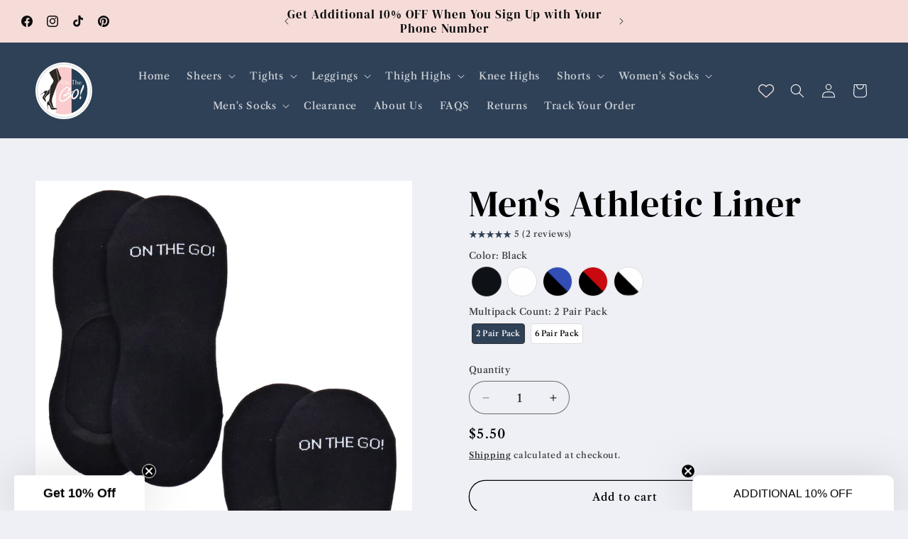

--- FILE ---
content_type: text/html; charset=utf-8
request_url: https://onthegohosiery.com/products/mens-athletic-liner
body_size: 74371
content:
<!doctype html>
<html class="js" lang="en">
  <head>
<script>
  // Enhanced conversions for Microsoft Ads (UET)
  window.uetq = window.uetq || [];

  
  <script>function uet_report_conversion() {window.uetq = window.uetq || [];window.uetq.push('event', 'purchase', {"revenue_value":Replace_with_Variable_Revenue_Function(),"currency":"USD"});}</script>
</script>
<script>(function(w,d,t,r,u){var f,n,i;w[u]=w[u]||[],f=function(){var o={ti:"343220410"};o.q=w[u],w[u]=new UET(o),w[u].push("pageLoad")},n=d.createElement(t),n.src=r,n.async=1,n.onload=n.onreadystatechange=function(){var s=this.readyState;s&&s!=="loaded"&&s!=="complete"||(f(),n.onload=n.onreadystatechange=null)},i=d.getElementsByTagName(t)[0],i.parentNode.insertBefore(n,i)})(window,document,"script","//bat.bing.com/bat.js","uetq");window.uetq = window.uetq || [];window.uetq.push('event', '', {'ecomm_prodid': 'REPLACE_WITH_PRODUCT_ID', 'ecomm_pagetype': 'REPLACE_WITH_PAGE_TYPE'});/* The ecomm_prodid parameter is the product ID of the product on the page. It is unique for each item and must match either the id or item_group_id attribute in your product feed. Numeric and alphanumeric (including hyphens) characters only, with a maximum of 50 characters. *//* The ecomm_pagetype parameter identifies the type of page the user has visited. Valid options: home, searchresults, category, product, cart, purchase, other. */</script>
    <!-- Google Tag Manager -->
    <script>(function(w,d,s,l,i){w[l]=w[l]||[];w[l].push({'gtm.start':
    new Date().getTime(),event:'gtm.js'});var f=d.getElementsByTagName(s)[0],
    j=d.createElement(s),dl=l!='dataLayer'?'&l='+l:'';j.async=true;j.src=
    'https://www.googletagmanager.com/gtm.js?id='+i+dl;f.parentNode.insertBefore(j,f);
    })(window,document,'script','dataLayer','GTM-TCMSH9R8');</script>
    <!-- End Google Tag Manager -->
<!-- BEGIN MerchantWidget Code -->

<script id='merchantWidgetScript'

        src="https://www.gstatic.com/shopping/merchant/merchantwidget.js"

        defer>

</script>

<script type="text/javascript">

  merchantWidgetScript.addEventListener('load', function () {

    merchantwidget.start({

     position: 'LEFT_BOTTOM'

   });

  });

</script>

<!-- END MerchantWidget Code -->
    <meta charset="utf-8">
    <meta http-equiv="X-UA-Compatible" content="IE=edge">
    <meta name="viewport" content="width=device-width,initial-scale=1">
    <meta name="theme-color" content="">
    
    
      <link rel="canonical" href="https://onthegohosiery.com/products/mens-athletic-liner" />
    
<link rel="icon" type="image/png" href="//onthegohosiery.com/cdn/shop/files/NewPinkBlueOTGLogo_dbc79e4c-e57f-428c-b0ca-d5f875be9cf6.png?crop=center&height=32&v=1759960956&width=32"><link rel="preconnect" href="https://fonts.shopifycdn.com" crossorigin><title>
      Men’s Athletic Liner Socks | No-Show Low-Cut Performance Grip
 &ndash; On The Go Hosiery</title>

    
      <meta name="description" content="Men&#39;s Athletic Liner socks from On The Go Hosiery provide lightweight comfort and moisture control for active days. Shop now to stay comfortable on the move.">
    

    

<meta property="og:site_name" content="On The Go Hosiery">
<meta property="og:url" content="https://onthegohosiery.com/products/mens-athletic-liner">
<meta property="og:title" content="Men’s Athletic Liner Socks | No-Show Low-Cut Performance Grip">
<meta property="og:type" content="product">
<meta property="og:description" content="Men&#39;s Athletic Liner socks from On The Go Hosiery provide lightweight comfort and moisture control for active days. Shop now to stay comfortable on the move."><meta property="og:image" content="http://onthegohosiery.com/cdn/shop/files/athleticliner-white-bluestripe-3pk.jpg?v=1747947278">
  <meta property="og:image:secure_url" content="https://onthegohosiery.com/cdn/shop/files/athleticliner-white-bluestripe-3pk.jpg?v=1747947278">
  <meta property="og:image:width" content="1500">
  <meta property="og:image:height" content="2000"><meta property="og:price:amount" content="5.50">
  <meta property="og:price:currency" content="USD"><meta name="twitter:card" content="summary_large_image">
<meta name="twitter:title" content="Men’s Athletic Liner Socks | No-Show Low-Cut Performance Grip">
<meta name="twitter:description" content="Men&#39;s Athletic Liner socks from On The Go Hosiery provide lightweight comfort and moisture control for active days. Shop now to stay comfortable on the move.">


    <script src="//onthegohosiery.com/cdn/shop/t/58/assets/constants.js?v=132983761750457495441753194604" defer="defer"></script>
    <script src="//onthegohosiery.com/cdn/shop/t/58/assets/pubsub.js?v=25310214064522200911753194606" defer="defer"></script>
    <script src="//onthegohosiery.com/cdn/shop/t/58/assets/global.js?v=7301445359237545521753194604" defer="defer"></script>
    <script src="//onthegohosiery.com/cdn/shop/t/58/assets/details-disclosure.js?v=13653116266235556501753194604" defer="defer"></script>
    <script src="//onthegohosiery.com/cdn/shop/t/58/assets/details-modal.js?v=25581673532751508451753194604" defer="defer"></script>
    <script src="//onthegohosiery.com/cdn/shop/t/58/assets/search-form.js?v=133129549252120666541753194606" defer="defer"></script><script src="//onthegohosiery.com/cdn/shop/t/58/assets/animations.js?v=88693664871331136111753194603" defer="defer"></script><script>window.performance && window.performance.mark && window.performance.mark('shopify.content_for_header.start');</script><meta name="google-site-verification" content="1TwJBJ6BUTe9Wx23WK6ymUTkrtScI_BPbTRIIBfegmo">
<meta name="facebook-domain-verification" content="lrvbamb23pfw9dst0wkqrdg0ru5w6z">
<meta name="facebook-domain-verification" content="lrvbamb23pfw9dst0wkqrdg0ru5w6z">
<meta name="google-site-verification" content="6PWJeq8qAAvzRZXvrN1xP5ht2XBCoJ9hNgKOc-obh8o">
<meta name="google-site-verification" content="Ca4cS-pcUS9FJqFwytjX63NkzqQtZPqCr_U97CN9sC8">
<meta id="shopify-digital-wallet" name="shopify-digital-wallet" content="/28038135860/digital_wallets/dialog">
<meta name="shopify-checkout-api-token" content="8a4f9bbee6c1d56d685dbac17f4d5bae">
<meta id="in-context-paypal-metadata" data-shop-id="28038135860" data-venmo-supported="false" data-environment="production" data-locale="en_US" data-paypal-v4="true" data-currency="USD">
<link rel="alternate" type="application/json+oembed" href="https://onthegohosiery.com/products/mens-athletic-liner.oembed">
<script async="async" src="/checkouts/internal/preloads.js?locale=en-US"></script>
<link rel="preconnect" href="https://shop.app" crossorigin="anonymous">
<script async="async" src="https://shop.app/checkouts/internal/preloads.js?locale=en-US&shop_id=28038135860" crossorigin="anonymous"></script>
<script id="apple-pay-shop-capabilities" type="application/json">{"shopId":28038135860,"countryCode":"US","currencyCode":"USD","merchantCapabilities":["supports3DS"],"merchantId":"gid:\/\/shopify\/Shop\/28038135860","merchantName":"On The Go Hosiery","requiredBillingContactFields":["postalAddress","email","phone"],"requiredShippingContactFields":["postalAddress","email","phone"],"shippingType":"shipping","supportedNetworks":["visa","masterCard","amex","discover","elo","jcb"],"total":{"type":"pending","label":"On The Go Hosiery","amount":"1.00"},"shopifyPaymentsEnabled":true,"supportsSubscriptions":true}</script>
<script id="shopify-features" type="application/json">{"accessToken":"8a4f9bbee6c1d56d685dbac17f4d5bae","betas":["rich-media-storefront-analytics"],"domain":"onthegohosiery.com","predictiveSearch":true,"shopId":28038135860,"locale":"en"}</script>
<script>var Shopify = Shopify || {};
Shopify.shop = "onthegohosiery.myshopify.com";
Shopify.locale = "en";
Shopify.currency = {"active":"USD","rate":"1.0"};
Shopify.country = "US";
Shopify.theme = {"name":"Refresh","id":149351497955,"schema_name":"Refresh","schema_version":"15.4.0","theme_store_id":1567,"role":"main"};
Shopify.theme.handle = "null";
Shopify.theme.style = {"id":null,"handle":null};
Shopify.cdnHost = "onthegohosiery.com/cdn";
Shopify.routes = Shopify.routes || {};
Shopify.routes.root = "/";</script>
<script type="module">!function(o){(o.Shopify=o.Shopify||{}).modules=!0}(window);</script>
<script>!function(o){function n(){var o=[];function n(){o.push(Array.prototype.slice.apply(arguments))}return n.q=o,n}var t=o.Shopify=o.Shopify||{};t.loadFeatures=n(),t.autoloadFeatures=n()}(window);</script>
<script>
  window.ShopifyPay = window.ShopifyPay || {};
  window.ShopifyPay.apiHost = "shop.app\/pay";
  window.ShopifyPay.redirectState = null;
</script>
<script id="shop-js-analytics" type="application/json">{"pageType":"product"}</script>
<script defer="defer" async type="module" src="//onthegohosiery.com/cdn/shopifycloud/shop-js/modules/v2/client.init-shop-cart-sync_C5BV16lS.en.esm.js"></script>
<script defer="defer" async type="module" src="//onthegohosiery.com/cdn/shopifycloud/shop-js/modules/v2/chunk.common_CygWptCX.esm.js"></script>
<script type="module">
  await import("//onthegohosiery.com/cdn/shopifycloud/shop-js/modules/v2/client.init-shop-cart-sync_C5BV16lS.en.esm.js");
await import("//onthegohosiery.com/cdn/shopifycloud/shop-js/modules/v2/chunk.common_CygWptCX.esm.js");

  window.Shopify.SignInWithShop?.initShopCartSync?.({"fedCMEnabled":true,"windoidEnabled":true});

</script>
<script>
  window.Shopify = window.Shopify || {};
  if (!window.Shopify.featureAssets) window.Shopify.featureAssets = {};
  window.Shopify.featureAssets['shop-js'] = {"shop-cart-sync":["modules/v2/client.shop-cart-sync_ZFArdW7E.en.esm.js","modules/v2/chunk.common_CygWptCX.esm.js"],"init-fed-cm":["modules/v2/client.init-fed-cm_CmiC4vf6.en.esm.js","modules/v2/chunk.common_CygWptCX.esm.js"],"shop-button":["modules/v2/client.shop-button_tlx5R9nI.en.esm.js","modules/v2/chunk.common_CygWptCX.esm.js"],"shop-cash-offers":["modules/v2/client.shop-cash-offers_DOA2yAJr.en.esm.js","modules/v2/chunk.common_CygWptCX.esm.js","modules/v2/chunk.modal_D71HUcav.esm.js"],"init-windoid":["modules/v2/client.init-windoid_sURxWdc1.en.esm.js","modules/v2/chunk.common_CygWptCX.esm.js"],"shop-toast-manager":["modules/v2/client.shop-toast-manager_ClPi3nE9.en.esm.js","modules/v2/chunk.common_CygWptCX.esm.js"],"init-shop-email-lookup-coordinator":["modules/v2/client.init-shop-email-lookup-coordinator_B8hsDcYM.en.esm.js","modules/v2/chunk.common_CygWptCX.esm.js"],"init-shop-cart-sync":["modules/v2/client.init-shop-cart-sync_C5BV16lS.en.esm.js","modules/v2/chunk.common_CygWptCX.esm.js"],"avatar":["modules/v2/client.avatar_BTnouDA3.en.esm.js"],"pay-button":["modules/v2/client.pay-button_FdsNuTd3.en.esm.js","modules/v2/chunk.common_CygWptCX.esm.js"],"init-customer-accounts":["modules/v2/client.init-customer-accounts_DxDtT_ad.en.esm.js","modules/v2/client.shop-login-button_C5VAVYt1.en.esm.js","modules/v2/chunk.common_CygWptCX.esm.js","modules/v2/chunk.modal_D71HUcav.esm.js"],"init-shop-for-new-customer-accounts":["modules/v2/client.init-shop-for-new-customer-accounts_ChsxoAhi.en.esm.js","modules/v2/client.shop-login-button_C5VAVYt1.en.esm.js","modules/v2/chunk.common_CygWptCX.esm.js","modules/v2/chunk.modal_D71HUcav.esm.js"],"shop-login-button":["modules/v2/client.shop-login-button_C5VAVYt1.en.esm.js","modules/v2/chunk.common_CygWptCX.esm.js","modules/v2/chunk.modal_D71HUcav.esm.js"],"init-customer-accounts-sign-up":["modules/v2/client.init-customer-accounts-sign-up_CPSyQ0Tj.en.esm.js","modules/v2/client.shop-login-button_C5VAVYt1.en.esm.js","modules/v2/chunk.common_CygWptCX.esm.js","modules/v2/chunk.modal_D71HUcav.esm.js"],"shop-follow-button":["modules/v2/client.shop-follow-button_Cva4Ekp9.en.esm.js","modules/v2/chunk.common_CygWptCX.esm.js","modules/v2/chunk.modal_D71HUcav.esm.js"],"checkout-modal":["modules/v2/client.checkout-modal_BPM8l0SH.en.esm.js","modules/v2/chunk.common_CygWptCX.esm.js","modules/v2/chunk.modal_D71HUcav.esm.js"],"lead-capture":["modules/v2/client.lead-capture_Bi8yE_yS.en.esm.js","modules/v2/chunk.common_CygWptCX.esm.js","modules/v2/chunk.modal_D71HUcav.esm.js"],"shop-login":["modules/v2/client.shop-login_D6lNrXab.en.esm.js","modules/v2/chunk.common_CygWptCX.esm.js","modules/v2/chunk.modal_D71HUcav.esm.js"],"payment-terms":["modules/v2/client.payment-terms_CZxnsJam.en.esm.js","modules/v2/chunk.common_CygWptCX.esm.js","modules/v2/chunk.modal_D71HUcav.esm.js"]};
</script>
<script>(function() {
  var isLoaded = false;
  function asyncLoad() {
    if (isLoaded) return;
    isLoaded = true;
    var urls = ["\/\/secure.apps.shappify.com\/apps\/bundle\/generate_bundle.php?shop=onthegohosiery.myshopify.com","\/\/bundles.boldapps.net\/bundles_install_check.js?shop=onthegohosiery.myshopify.com","https:\/\/rio.pwztag.com\/rio.js?shop=onthegohosiery.myshopify.com","https:\/\/bot.kaktusapp.com\/storage\/js\/kaktus_bot-onthegohosiery.myshopify.com.js?ver=4\u0026shop=onthegohosiery.myshopify.com","\/\/backinstock.useamp.com\/widget\/56805_1767158367.js?category=bis\u0026v=6\u0026shop=onthegohosiery.myshopify.com"];
    for (var i = 0; i < urls.length; i++) {
      var s = document.createElement('script');
      s.type = 'text/javascript';
      s.async = true;
      s.src = urls[i];
      var x = document.getElementsByTagName('script')[0];
      x.parentNode.insertBefore(s, x);
    }
  };
  if(window.attachEvent) {
    window.attachEvent('onload', asyncLoad);
  } else {
    window.addEventListener('load', asyncLoad, false);
  }
})();</script>
<script id="__st">var __st={"a":28038135860,"offset":-18000,"reqid":"d9df202f-e50a-4f7f-9d55-109c1de96c58-1768728781","pageurl":"onthegohosiery.com\/products\/mens-athletic-liner","u":"9790365e0fac","p":"product","rtyp":"product","rid":7596237750499};</script>
<script>window.ShopifyPaypalV4VisibilityTracking = true;</script>
<script id="captcha-bootstrap">!function(){'use strict';const t='contact',e='account',n='new_comment',o=[[t,t],['blogs',n],['comments',n],[t,'customer']],c=[[e,'customer_login'],[e,'guest_login'],[e,'recover_customer_password'],[e,'create_customer']],r=t=>t.map((([t,e])=>`form[action*='/${t}']:not([data-nocaptcha='true']) input[name='form_type'][value='${e}']`)).join(','),a=t=>()=>t?[...document.querySelectorAll(t)].map((t=>t.form)):[];function s(){const t=[...o],e=r(t);return a(e)}const i='password',u='form_key',d=['recaptcha-v3-token','g-recaptcha-response','h-captcha-response',i],f=()=>{try{return window.sessionStorage}catch{return}},m='__shopify_v',_=t=>t.elements[u];function p(t,e,n=!1){try{const o=window.sessionStorage,c=JSON.parse(o.getItem(e)),{data:r}=function(t){const{data:e,action:n}=t;return t[m]||n?{data:e,action:n}:{data:t,action:n}}(c);for(const[e,n]of Object.entries(r))t.elements[e]&&(t.elements[e].value=n);n&&o.removeItem(e)}catch(o){console.error('form repopulation failed',{error:o})}}const l='form_type',E='cptcha';function T(t){t.dataset[E]=!0}const w=window,h=w.document,L='Shopify',v='ce_forms',y='captcha';let A=!1;((t,e)=>{const n=(g='f06e6c50-85a8-45c8-87d0-21a2b65856fe',I='https://cdn.shopify.com/shopifycloud/storefront-forms-hcaptcha/ce_storefront_forms_captcha_hcaptcha.v1.5.2.iife.js',D={infoText:'Protected by hCaptcha',privacyText:'Privacy',termsText:'Terms'},(t,e,n)=>{const o=w[L][v],c=o.bindForm;if(c)return c(t,g,e,D).then(n);var r;o.q.push([[t,g,e,D],n]),r=I,A||(h.body.append(Object.assign(h.createElement('script'),{id:'captcha-provider',async:!0,src:r})),A=!0)});var g,I,D;w[L]=w[L]||{},w[L][v]=w[L][v]||{},w[L][v].q=[],w[L][y]=w[L][y]||{},w[L][y].protect=function(t,e){n(t,void 0,e),T(t)},Object.freeze(w[L][y]),function(t,e,n,w,h,L){const[v,y,A,g]=function(t,e,n){const i=e?o:[],u=t?c:[],d=[...i,...u],f=r(d),m=r(i),_=r(d.filter((([t,e])=>n.includes(e))));return[a(f),a(m),a(_),s()]}(w,h,L),I=t=>{const e=t.target;return e instanceof HTMLFormElement?e:e&&e.form},D=t=>v().includes(t);t.addEventListener('submit',(t=>{const e=I(t);if(!e)return;const n=D(e)&&!e.dataset.hcaptchaBound&&!e.dataset.recaptchaBound,o=_(e),c=g().includes(e)&&(!o||!o.value);(n||c)&&t.preventDefault(),c&&!n&&(function(t){try{if(!f())return;!function(t){const e=f();if(!e)return;const n=_(t);if(!n)return;const o=n.value;o&&e.removeItem(o)}(t);const e=Array.from(Array(32),(()=>Math.random().toString(36)[2])).join('');!function(t,e){_(t)||t.append(Object.assign(document.createElement('input'),{type:'hidden',name:u})),t.elements[u].value=e}(t,e),function(t,e){const n=f();if(!n)return;const o=[...t.querySelectorAll(`input[type='${i}']`)].map((({name:t})=>t)),c=[...d,...o],r={};for(const[a,s]of new FormData(t).entries())c.includes(a)||(r[a]=s);n.setItem(e,JSON.stringify({[m]:1,action:t.action,data:r}))}(t,e)}catch(e){console.error('failed to persist form',e)}}(e),e.submit())}));const S=(t,e)=>{t&&!t.dataset[E]&&(n(t,e.some((e=>e===t))),T(t))};for(const o of['focusin','change'])t.addEventListener(o,(t=>{const e=I(t);D(e)&&S(e,y())}));const B=e.get('form_key'),M=e.get(l),P=B&&M;t.addEventListener('DOMContentLoaded',(()=>{const t=y();if(P)for(const e of t)e.elements[l].value===M&&p(e,B);[...new Set([...A(),...v().filter((t=>'true'===t.dataset.shopifyCaptcha))])].forEach((e=>S(e,t)))}))}(h,new URLSearchParams(w.location.search),n,t,e,['guest_login'])})(!0,!0)}();</script>
<script integrity="sha256-4kQ18oKyAcykRKYeNunJcIwy7WH5gtpwJnB7kiuLZ1E=" data-source-attribution="shopify.loadfeatures" defer="defer" src="//onthegohosiery.com/cdn/shopifycloud/storefront/assets/storefront/load_feature-a0a9edcb.js" crossorigin="anonymous"></script>
<script crossorigin="anonymous" defer="defer" src="//onthegohosiery.com/cdn/shopifycloud/storefront/assets/shopify_pay/storefront-65b4c6d7.js?v=20250812"></script>
<script data-source-attribution="shopify.dynamic_checkout.dynamic.init">var Shopify=Shopify||{};Shopify.PaymentButton=Shopify.PaymentButton||{isStorefrontPortableWallets:!0,init:function(){window.Shopify.PaymentButton.init=function(){};var t=document.createElement("script");t.src="https://onthegohosiery.com/cdn/shopifycloud/portable-wallets/latest/portable-wallets.en.js",t.type="module",document.head.appendChild(t)}};
</script>
<script data-source-attribution="shopify.dynamic_checkout.buyer_consent">
  function portableWalletsHideBuyerConsent(e){var t=document.getElementById("shopify-buyer-consent"),n=document.getElementById("shopify-subscription-policy-button");t&&n&&(t.classList.add("hidden"),t.setAttribute("aria-hidden","true"),n.removeEventListener("click",e))}function portableWalletsShowBuyerConsent(e){var t=document.getElementById("shopify-buyer-consent"),n=document.getElementById("shopify-subscription-policy-button");t&&n&&(t.classList.remove("hidden"),t.removeAttribute("aria-hidden"),n.addEventListener("click",e))}window.Shopify?.PaymentButton&&(window.Shopify.PaymentButton.hideBuyerConsent=portableWalletsHideBuyerConsent,window.Shopify.PaymentButton.showBuyerConsent=portableWalletsShowBuyerConsent);
</script>
<script>
  function portableWalletsCleanup(e){e&&e.src&&console.error("Failed to load portable wallets script "+e.src);var t=document.querySelectorAll("shopify-accelerated-checkout .shopify-payment-button__skeleton, shopify-accelerated-checkout-cart .wallet-cart-button__skeleton"),e=document.getElementById("shopify-buyer-consent");for(let e=0;e<t.length;e++)t[e].remove();e&&e.remove()}function portableWalletsNotLoadedAsModule(e){e instanceof ErrorEvent&&"string"==typeof e.message&&e.message.includes("import.meta")&&"string"==typeof e.filename&&e.filename.includes("portable-wallets")&&(window.removeEventListener("error",portableWalletsNotLoadedAsModule),window.Shopify.PaymentButton.failedToLoad=e,"loading"===document.readyState?document.addEventListener("DOMContentLoaded",window.Shopify.PaymentButton.init):window.Shopify.PaymentButton.init())}window.addEventListener("error",portableWalletsNotLoadedAsModule);
</script>

<script type="module" src="https://onthegohosiery.com/cdn/shopifycloud/portable-wallets/latest/portable-wallets.en.js" onError="portableWalletsCleanup(this)" crossorigin="anonymous"></script>
<script nomodule>
  document.addEventListener("DOMContentLoaded", portableWalletsCleanup);
</script>

<link id="shopify-accelerated-checkout-styles" rel="stylesheet" media="screen" href="https://onthegohosiery.com/cdn/shopifycloud/portable-wallets/latest/accelerated-checkout-backwards-compat.css" crossorigin="anonymous">
<style id="shopify-accelerated-checkout-cart">
        #shopify-buyer-consent {
  margin-top: 1em;
  display: inline-block;
  width: 100%;
}

#shopify-buyer-consent.hidden {
  display: none;
}

#shopify-subscription-policy-button {
  background: none;
  border: none;
  padding: 0;
  text-decoration: underline;
  font-size: inherit;
  cursor: pointer;
}

#shopify-subscription-policy-button::before {
  box-shadow: none;
}

      </style>
<script id="sections-script" data-sections="header" defer="defer" src="//onthegohosiery.com/cdn/shop/t/58/compiled_assets/scripts.js?v=7335"></script>
<script>window.performance && window.performance.mark && window.performance.mark('shopify.content_for_header.end');</script>


    <style data-shopify>
      @font-face {
  font-family: "Libre Caslon Text";
  font-weight: 500;
  font-style: normal;
  font-display: swap;
  src: url("//onthegohosiery.com/cdn/fonts/libre_caslon_text/librecaslontext_n5.2cdad441dbc2e4f19214bc7c10f9a83a2bd55af6.woff2") format("woff2"),
       url("//onthegohosiery.com/cdn/fonts/libre_caslon_text/librecaslontext_n5.ee3858a8025d6b1d89b8e81fd989fcbbe6bd3477.woff") format("woff");
}

      @font-face {
  font-family: "Libre Caslon Text";
  font-weight: 700;
  font-style: normal;
  font-display: swap;
  src: url("//onthegohosiery.com/cdn/fonts/libre_caslon_text/librecaslontext_n7.b20ca17623bb3a4e02fcf2b78f7f9877d492167f.woff2") format("woff2"),
       url("//onthegohosiery.com/cdn/fonts/libre_caslon_text/librecaslontext_n7.df06341f180150107fc9cd0e7c045ce57c18992f.woff") format("woff");
}

      @font-face {
  font-family: "Libre Caslon Text";
  font-weight: 500;
  font-style: italic;
  font-display: swap;
  src: url("//onthegohosiery.com/cdn/fonts/libre_caslon_text/librecaslontext_i5.4c29975a0c9dbb358ba25f26aaed0b28c1ec6d5c.woff2") format("woff2"),
       url("//onthegohosiery.com/cdn/fonts/libre_caslon_text/librecaslontext_i5.e098fab4fe7265011e94afa76e13250567a909ab.woff") format("woff");
}

      @font-face {
  font-family: "Libre Caslon Text";
  font-weight: 700;
  font-style: italic;
  font-display: swap;
  src: url("//onthegohosiery.com/cdn/fonts/libre_caslon_text/librecaslontext_i7.f909ef934243ac97de2478bdcfaf19802ddf838d.woff2") format("woff2"),
       url("//onthegohosiery.com/cdn/fonts/libre_caslon_text/librecaslontext_i7.9a5d6bd9a8694f9ef82c23e9e3180684aae3a7b8.woff") format("woff");
}

      @font-face {
  font-family: "DM Serif Display";
  font-weight: 400;
  font-style: normal;
  font-display: swap;
  src: url("//onthegohosiery.com/cdn/fonts/dm_serif_display/dmserifdisplay_n4.d2fb62d84e79a0e0554bcf26e5e3d5bd86318b17.woff2") format("woff2"),
       url("//onthegohosiery.com/cdn/fonts/dm_serif_display/dmserifdisplay_n4.776a8bf9adeb2bdfa35851c8b8f6488e4bd0da4e.woff") format("woff");
}


      
        :root,
        .color-scheme-1 {
          --color-background: 239,240,245;
        
          --gradient-background: #eff0f5;
        

        

        --color-foreground: 14,27,77;
        --color-background-contrast: 161,166,196;
        --color-shadow: 14,27,77;
        --color-button: 71,112,219;
        --color-button-text: 239,240,245;
        --color-secondary-button: 239,240,245;
        --color-secondary-button-text: 14,27,77;
        --color-link: 14,27,77;
        --color-badge-foreground: 14,27,77;
        --color-badge-background: 239,240,245;
        --color-badge-border: 14,27,77;
        --payment-terms-background-color: rgb(239 240 245);
      }
      
        
        .color-scheme-2 {
          --color-background: 255,255,255;
        
          --gradient-background: #ffffff;
        

        

        --color-foreground: 47,65,87;
        --color-background-contrast: 191,191,191;
        --color-shadow: 47,65,87;
        --color-button: 47,65,87;
        --color-button-text: 255,255,255;
        --color-secondary-button: 255,255,255;
        --color-secondary-button-text: 47,65,87;
        --color-link: 47,65,87;
        --color-badge-foreground: 47,65,87;
        --color-badge-background: 255,255,255;
        --color-badge-border: 47,65,87;
        --payment-terms-background-color: rgb(255 255 255);
      }
      
        
        .color-scheme-3 {
          --color-background: 255,255,255;
        
          --gradient-background: #ffffff;
        

        

        --color-foreground: 11,11,11;
        --color-background-contrast: 191,191,191;
        --color-shadow: 14,27,77;
        --color-button: 0,0,0;
        --color-button-text: 255,255,255;
        --color-secondary-button: 255,255,255;
        --color-secondary-button-text: 11,11,11;
        --color-link: 11,11,11;
        --color-badge-foreground: 11,11,11;
        --color-badge-background: 255,255,255;
        --color-badge-border: 11,11,11;
        --payment-terms-background-color: rgb(255 255 255);
      }
      
        
        .color-scheme-4 {
          --color-background: 71,112,219;
        
          --gradient-background: #4770db;
        

        

        --color-foreground: 255,255,255;
        --color-background-contrast: 27,57,136;
        --color-shadow: 14,27,77;
        --color-button: 255,255,255;
        --color-button-text: 71,112,219;
        --color-secondary-button: 71,112,219;
        --color-secondary-button-text: 255,255,255;
        --color-link: 255,255,255;
        --color-badge-foreground: 255,255,255;
        --color-badge-background: 71,112,219;
        --color-badge-border: 255,255,255;
        --payment-terms-background-color: rgb(71 112 219);
      }
      
        
        .color-scheme-5 {
          --color-background: 47,65,87;
        
          --gradient-background: #2f4157;
        

        

        --color-foreground: 255,255,255;
        --color-background-contrast: 56,77,104;
        --color-shadow: 14,27,77;
        --color-button: 255,255,255;
        --color-button-text: 227,36,2;
        --color-secondary-button: 47,65,87;
        --color-secondary-button-text: 255,255,255;
        --color-link: 255,255,255;
        --color-badge-foreground: 255,255,255;
        --color-badge-background: 47,65,87;
        --color-badge-border: 255,255,255;
        --payment-terms-background-color: rgb(47 65 87);
      }
      
        
        .color-scheme-cb0c03af-450f-4503-8470-ea88ba5d0cd4 {
          --color-background: 239,240,245;
        
          --gradient-background: #eff0f5;
        

        

        --color-foreground: 14,27,77;
        --color-background-contrast: 161,166,196;
        --color-shadow: 14,27,77;
        --color-button: 71,112,219;
        --color-button-text: 239,240,245;
        --color-secondary-button: 239,240,245;
        --color-secondary-button-text: 14,27,77;
        --color-link: 14,27,77;
        --color-badge-foreground: 14,27,77;
        --color-badge-background: 239,240,245;
        --color-badge-border: 14,27,77;
        --payment-terms-background-color: rgb(239 240 245);
      }
      
        
        .color-scheme-29a1af0e-e5b4-4d6e-ad92-099a9b2de6dc {
          --color-background: 245,220,217;
        
          --gradient-background: #f5dcd9;
        

        

        --color-foreground: 11,11,11;
        --color-background-contrast: 218,127,116;
        --color-shadow: 13,12,13;
        --color-button: 255,255,255;
        --color-button-text: 13,12,13;
        --color-secondary-button: 245,220,217;
        --color-secondary-button-text: 13,12,13;
        --color-link: 13,12,13;
        --color-badge-foreground: 11,11,11;
        --color-badge-background: 245,220,217;
        --color-badge-border: 11,11,11;
        --payment-terms-background-color: rgb(245 220 217);
      }
      
        
        .color-scheme-41996e55-8354-4669-a8cf-520d8ff6dccb {
          --color-background: 239,240,245;
        
          --gradient-background: #eff0f5;
        

        

        --color-foreground: 0,0,0;
        --color-background-contrast: 161,166,196;
        --color-shadow: 0,0,0;
        --color-button: 22,57,148;
        --color-button-text: 0,0,0;
        --color-secondary-button: 239,240,245;
        --color-secondary-button-text: 0,0,0;
        --color-link: 0,0,0;
        --color-badge-foreground: 0,0,0;
        --color-badge-background: 239,240,245;
        --color-badge-border: 0,0,0;
        --payment-terms-background-color: rgb(239 240 245);
      }
      
        
        .color-scheme-5565cb11-e20a-42df-a560-14a6f0c6d9e0 {
          --color-background: 239,240,245;
        
          --gradient-background: #eff0f5;
        

        

        --color-foreground: 14,27,77;
        --color-background-contrast: 161,166,196;
        --color-shadow: 14,27,77;
        --color-button: 71,112,219;
        --color-button-text: 239,240,245;
        --color-secondary-button: 239,240,245;
        --color-secondary-button-text: 14,27,77;
        --color-link: 14,27,77;
        --color-badge-foreground: 14,27,77;
        --color-badge-background: 239,240,245;
        --color-badge-border: 14,27,77;
        --payment-terms-background-color: rgb(239 240 245);
      }
      

      body, .color-scheme-1, .color-scheme-2, .color-scheme-3, .color-scheme-4, .color-scheme-5, .color-scheme-cb0c03af-450f-4503-8470-ea88ba5d0cd4, .color-scheme-29a1af0e-e5b4-4d6e-ad92-099a9b2de6dc, .color-scheme-41996e55-8354-4669-a8cf-520d8ff6dccb, .color-scheme-5565cb11-e20a-42df-a560-14a6f0c6d9e0 {
        color: rgba(var(--color-foreground), 0.75);
        background-color: rgb(var(--color-background));
      }

      :root {
        --font-body-family: "Libre Caslon Text", serif;
        --font-body-style: normal;
        --font-body-weight: 500;
        --font-body-weight-bold: 800;

        --font-heading-family: "DM Serif Display", serif;
        --font-heading-style: normal;
        --font-heading-weight: 400;

        --font-body-scale: 1.0;
        --font-heading-scale: 1.3;

        --media-padding: px;
        --media-border-opacity: 0.1;
        --media-border-width: 0px;
        --media-radius: 20px;
        --media-shadow-opacity: 0.0;
        --media-shadow-horizontal-offset: 0px;
        --media-shadow-vertical-offset: 4px;
        --media-shadow-blur-radius: 5px;
        --media-shadow-visible: 0;

        --page-width: 160rem;
        --page-width-margin: 0rem;

        --product-card-image-padding: 0.4rem;
        --product-card-corner-radius: 1.8rem;
        --product-card-text-alignment: center;
        --product-card-border-width: 0.1rem;
        --product-card-border-opacity: 0.8;
        --product-card-shadow-opacity: 0.0;
        --product-card-shadow-visible: 0;
        --product-card-shadow-horizontal-offset: 0.0rem;
        --product-card-shadow-vertical-offset: 0.4rem;
        --product-card-shadow-blur-radius: 0.5rem;

        --collection-card-image-padding: 0.2rem;
        --collection-card-corner-radius: 1.8rem;
        --collection-card-text-alignment: center;
        --collection-card-border-width: 0.1rem;
        --collection-card-border-opacity: 1.0;
        --collection-card-shadow-opacity: 0.0;
        --collection-card-shadow-visible: 0;
        --collection-card-shadow-horizontal-offset: 0.0rem;
        --collection-card-shadow-vertical-offset: 0.4rem;
        --collection-card-shadow-blur-radius: 0.5rem;

        --blog-card-image-padding: 1.6rem;
        --blog-card-corner-radius: 1.8rem;
        --blog-card-text-alignment: left;
        --blog-card-border-width: 0.1rem;
        --blog-card-border-opacity: 1.0;
        --blog-card-shadow-opacity: 0.0;
        --blog-card-shadow-visible: 0;
        --blog-card-shadow-horizontal-offset: 0.0rem;
        --blog-card-shadow-vertical-offset: 0.4rem;
        --blog-card-shadow-blur-radius: 0.5rem;

        --badge-corner-radius: 0.0rem;

        --popup-border-width: 1px;
        --popup-border-opacity: 0.1;
        --popup-corner-radius: 18px;
        --popup-shadow-opacity: 0.0;
        --popup-shadow-horizontal-offset: 0px;
        --popup-shadow-vertical-offset: 4px;
        --popup-shadow-blur-radius: 5px;

        --drawer-border-width: 0px;
        --drawer-border-opacity: 0.1;
        --drawer-shadow-opacity: 0.0;
        --drawer-shadow-horizontal-offset: 0px;
        --drawer-shadow-vertical-offset: 4px;
        --drawer-shadow-blur-radius: 5px;

        --spacing-sections-desktop: 0px;
        --spacing-sections-mobile: 0px;

        --grid-desktop-vertical-spacing: 28px;
        --grid-desktop-horizontal-spacing: 28px;
        --grid-mobile-vertical-spacing: 14px;
        --grid-mobile-horizontal-spacing: 14px;

        --text-boxes-border-opacity: 0.1;
        --text-boxes-border-width: 0px;
        --text-boxes-radius: 20px;
        --text-boxes-shadow-opacity: 0.0;
        --text-boxes-shadow-visible: 0;
        --text-boxes-shadow-horizontal-offset: 0px;
        --text-boxes-shadow-vertical-offset: 4px;
        --text-boxes-shadow-blur-radius: 5px;

        --buttons-radius: 40px;
        --buttons-radius-outset: 41px;
        --buttons-border-width: 1px;
        --buttons-border-opacity: 1.0;
        --buttons-shadow-opacity: 0.0;
        --buttons-shadow-visible: 0;
        --buttons-shadow-horizontal-offset: 0px;
        --buttons-shadow-vertical-offset: 4px;
        --buttons-shadow-blur-radius: 5px;
        --buttons-border-offset: 0.3px;

        --inputs-radius: 26px;
        --inputs-border-width: 1px;
        --inputs-border-opacity: 0.55;
        --inputs-shadow-opacity: 0.0;
        --inputs-shadow-horizontal-offset: 0px;
        --inputs-margin-offset: 0px;
        --inputs-shadow-vertical-offset: 4px;
        --inputs-shadow-blur-radius: 5px;
        --inputs-radius-outset: 27px;

        --variant-pills-radius: 40px;
        --variant-pills-border-width: 1px;
        --variant-pills-border-opacity: 0.55;
        --variant-pills-shadow-opacity: 0.0;
        --variant-pills-shadow-horizontal-offset: 0px;
        --variant-pills-shadow-vertical-offset: 4px;
        --variant-pills-shadow-blur-radius: 5px;
      }

      *,
      *::before,
      *::after {
        box-sizing: inherit;
      }

      html {
        box-sizing: border-box;
        font-size: calc(var(--font-body-scale) * 62.5%);
        height: 100%;
      }

      body {
        display: grid;
        grid-template-rows: auto auto 1fr auto;
        grid-template-columns: 100%;
        min-height: 100%;
        margin: 0;
        font-size: 1.5rem;
        letter-spacing: 0.06rem;
        line-height: calc(1 + 0.8 / var(--font-body-scale));
        font-family: var(--font-body-family);
        font-style: var(--font-body-style);
        font-weight: var(--font-body-weight);
      }

      @media screen and (min-width: 750px) {
        body {
          font-size: 1.6rem;
        }
      }
    </style>

    <link href="//onthegohosiery.com/cdn/shop/t/58/assets/base.css?v=159841507637079171801753194603" rel="stylesheet" type="text/css" media="all" />
    <link rel="stylesheet" href="//onthegohosiery.com/cdn/shop/t/58/assets/component-cart-items.css?v=13033300910818915211753194604" media="print" onload="this.media='all'">
      <link rel="preload" as="font" href="//onthegohosiery.com/cdn/fonts/libre_caslon_text/librecaslontext_n5.2cdad441dbc2e4f19214bc7c10f9a83a2bd55af6.woff2" type="font/woff2" crossorigin>
      

      <link rel="preload" as="font" href="//onthegohosiery.com/cdn/fonts/dm_serif_display/dmserifdisplay_n4.d2fb62d84e79a0e0554bcf26e5e3d5bd86318b17.woff2" type="font/woff2" crossorigin>
      
<link
        rel="stylesheet"
        href="//onthegohosiery.com/cdn/shop/t/58/assets/component-predictive-search.css?v=118923337488134913561753194604"
        media="print"
        onload="this.media='all'"
      ><script>
      if (Shopify.designMode) {
        document.documentElement.classList.add('shopify-design-mode');
      }
    </script>
  <!-- BEGIN app block: shopify://apps/klaviyo-email-marketing-sms/blocks/klaviyo-onsite-embed/2632fe16-c075-4321-a88b-50b567f42507 -->












  <script async src="https://static.klaviyo.com/onsite/js/MgtXeU/klaviyo.js?company_id=MgtXeU"></script>
  <script>!function(){if(!window.klaviyo){window._klOnsite=window._klOnsite||[];try{window.klaviyo=new Proxy({},{get:function(n,i){return"push"===i?function(){var n;(n=window._klOnsite).push.apply(n,arguments)}:function(){for(var n=arguments.length,o=new Array(n),w=0;w<n;w++)o[w]=arguments[w];var t="function"==typeof o[o.length-1]?o.pop():void 0,e=new Promise((function(n){window._klOnsite.push([i].concat(o,[function(i){t&&t(i),n(i)}]))}));return e}}})}catch(n){window.klaviyo=window.klaviyo||[],window.klaviyo.push=function(){var n;(n=window._klOnsite).push.apply(n,arguments)}}}}();</script>

  
    <script id="viewed_product">
      if (item == null) {
        var _learnq = _learnq || [];

        var MetafieldReviews = null
        var MetafieldYotpoRating = null
        var MetafieldYotpoCount = null
        var MetafieldLooxRating = null
        var MetafieldLooxCount = null
        var okendoProduct = null
        var okendoProductReviewCount = null
        var okendoProductReviewAverageValue = null
        try {
          // The following fields are used for Customer Hub recently viewed in order to add reviews.
          // This information is not part of __kla_viewed. Instead, it is part of __kla_viewed_reviewed_items
          MetafieldReviews = {"rating":{"scale_min":"1.0","scale_max":"5.0","value":"5.0"},"rating_count":2};
          MetafieldYotpoRating = null
          MetafieldYotpoCount = null
          MetafieldLooxRating = null
          MetafieldLooxCount = null

          okendoProduct = null
          // If the okendo metafield is not legacy, it will error, which then requires the new json formatted data
          if (okendoProduct && 'error' in okendoProduct) {
            okendoProduct = null
          }
          okendoProductReviewCount = okendoProduct ? okendoProduct.reviewCount : null
          okendoProductReviewAverageValue = okendoProduct ? okendoProduct.reviewAverageValue : null
        } catch (error) {
          console.error('Error in Klaviyo onsite reviews tracking:', error);
        }

        var item = {
          Name: "Men's Athletic Liner",
          ProductID: 7596237750499,
          Categories: ["Athletic Socks","Campus Collection","Gifts Under $10","Men’s Athletic Socks","Men’s Invisible Socks","Men’s Socks","Shop All"],
          ImageURL: "https://onthegohosiery.com/cdn/shop/files/athleticliner-white-bluestripe-3pk_grande.jpg?v=1747947278",
          URL: "https://onthegohosiery.com/products/mens-athletic-liner",
          Brand: "On The Go Hosiery",
          Price: "$5.50",
          Value: "5.50",
          CompareAtPrice: "$0.00"
        };
        _learnq.push(['track', 'Viewed Product', item]);
        _learnq.push(['trackViewedItem', {
          Title: item.Name,
          ItemId: item.ProductID,
          Categories: item.Categories,
          ImageUrl: item.ImageURL,
          Url: item.URL,
          Metadata: {
            Brand: item.Brand,
            Price: item.Price,
            Value: item.Value,
            CompareAtPrice: item.CompareAtPrice
          },
          metafields:{
            reviews: MetafieldReviews,
            yotpo:{
              rating: MetafieldYotpoRating,
              count: MetafieldYotpoCount,
            },
            loox:{
              rating: MetafieldLooxRating,
              count: MetafieldLooxCount,
            },
            okendo: {
              rating: okendoProductReviewAverageValue,
              count: okendoProductReviewCount,
            }
          }
        }]);
      }
    </script>
  




  <script>
    window.klaviyoReviewsProductDesignMode = false
  </script>







<!-- END app block --><!-- BEGIN app block: shopify://apps/vitals/blocks/app-embed/aeb48102-2a5a-4f39-bdbd-d8d49f4e20b8 --><link rel="preconnect" href="https://appsolve.io/" /><link rel="preconnect" href="https://cdn-sf.vitals.app/" /><script data-ver="58" id="vtlsAebData" class="notranslate">window.vtlsLiquidData = window.vtlsLiquidData || {};window.vtlsLiquidData.buildId = 56228;

window.vtlsLiquidData.apiHosts = {
	...window.vtlsLiquidData.apiHosts,
	"1": "https://appsolve.io"
};
	window.vtlsLiquidData.moduleSettings = {"1":{"3":"334155","4":"left","5":"icon","44":"secure_order,low_prices,secure_shop,premium","85":"","86":20,"87":20,"148":97,"978":"{\"container\":{\"traits\":{\"margin\":{\"default\":\"20px 0px 20px 20px\"}}}}","1060":"334155"},"4":{"487":"9","488":"2F4157","673":false,"975":true,"976":true,"980":"{}"},"5":[],"10":{"66":"circle","67":"cc1f8e","68":"pop","69":"left","70":3,"71":"ffffff"},"13":{"34":"✨ Don't forget this..✨"},"14":{"45":5,"46":10,"47":10,"48":12,"49":8,"51":true,"52":true,"112":"dark","113":"left","198":"f5f5f5","199":"cc1f8e","200":"363636","201":"636363","202":"636363","203":14,"205":13,"206":452,"207":9,"222":true,"223":true,"353":"from","354":"purchased","355":"Someone","419":"second","420":"seconds","421":"minute","422":"minutes","423":"hour","424":"hours","433":"ago","458":"","474":"standard","475":"rounded_picture","490":true,"497":"added to cart","498":true,"499":false,"500":10,"501":"##count## people added this product to cart today:","515":"San Francisco, CA","557":false,"589":"00a332","799":7,"802":1,"807":"day","808":"days"},"17":{"41":"bounce","42":"hover_and_interval","43":10},"21":{"142":true,"143":"left","144":5,"145":0,"190":true,"216":"2F4157","217":true,"218":3,"219":0,"220":"center","248":true,"278":"ffffff","279":true,"280":"ffffff","281":"eaeaea","287":"reviews","288":"See more reviews","289":"Write a Review","290":"Share your experience","291":"Rating","292":"Name","293":"Review","294":"We'd love to see a picture","295":"Submit Review","296":"Cancel","297":"No reviews yet. Be the first to add a review.","333":20,"334":200,"335":6,"336":50,"410":true,"447":"Thank you for adding your review!","481":"{{ stars }} {{ averageRating }} ({{ totalReviews }} {{ reviewsTranslation }})","482":"{{ stars }} ({{ totalReviews }})","483":12,"484":13,"494":2,"504":"Only image file types are supported for upload","507":true,"508":"E-mail","510":"00a332","563":"The review could not be added. If the problem persists, please contact us.","598":"Store reply","688":"Customers from all over the world love our products!","689":"Happy Customers","691":false,"745":true,"746":"columns","747":true,"748":"ffce07","752":"Verified buyer","787":"columns","788":true,"793":"000000","794":"ffffff","846":"5e5e5e","877":"222222","878":"737373","879":"f7f7f7","880":"5e5e5e","948":2,"949":1,"951":"{\"carouselTitle\":{\"traits\":{\"fontSize\":{\"default\":\"19px\"}}}}","994":"What Our Customers Are Saying:","996":0,"1002":4,"1003":false,"1005":false,"1034":false,"1038":20,"1039":20,"1040":10,"1041":10,"1042":100,"1043":50,"1044":"columns","1045":true,"1046":"5e5e5e","1047":"5e5e5e","1048":"222222","1061":false,"1062":0,"1063":1,"1064":"Collected by","1065":"From {{reviews_count}} reviews","1067":true,"1068":false,"1069":false,"1070":true,"1072":"{\"reviewsBadge\":{\"traits\":{\"starColor\":{\"default\":\"#cc1f8e\"}}}}","1073":"center","1074":"center","1078":true,"1089":"{}","1090":0},"24":{"93":10,"94":"FFFFFF","359":"2F4157","389":"Fantastic choice! This is one of our favorites 😍","390":"","502":false,"977":"{}","1084":false,"1199":false,"1200":0},"25":{"537":false,"538":true,"541":"505050","542":"See more results","543":"Popular searches","544":"Here are your results","545":"No results found.","546":"What are you looking for?","547":"Collections","548":true},"31":[],"33":{"187":2,"188":"h4","241":false,"242":true,"272":"auto","413":"Description","414":true,"485":"{{ stars }} ({{ totalReviews }})","811":"222222","812":"2F4157","813":"ffffff","814":"222222","815":"ffffff","816":"ffffff","817":"222222","818":"dedede","819":"f1f2f6","820":"222222","821":"ffffff","823":"f1f1f1","824":"8d8d8d","825":"333333","826":"ffffff","827":"0a3d62","828":"222222","829":"ededed","830":"ffffff","831":"222222","832":"222222","833":"ededed","834":"ffffff","835":"222222","837":"ffffff","838":"dddddd","839":"222222","979":"{}"},"46":{"368":"Hurry! Only {{ stock }} units left in stock!","369":20,"370":false,"371":"Hurry! Inventory is running low.","372":"333333","373":"e1e1e1","374":"ff3d12","375":"edd728","909":"{\"message\":{\"traits\":{\"color\":{\"default\":\"#333333\"}}},\"stockBar\":{\"traits\":{\"startColor\":{\"default\":\"#cc1f1f\"},\"endColor\":{\"default\":\"#f3e549\"}}}}","1087":0},"48":{"469":true,"491":true,"588":true,"595":false,"603":"","605":"","606":"","781":true,"783":1,"876":0,"1076":true,"1105":0,"1198":false},"56":[],"57":{"710":"Wishlist","711":"Save your favorite products for later","712":"Add to Wishlist","713":"Added to Wishlist","714":true,"716":true,"717":"f31212","718":"From","719":"Add to cart","720":true,"721":"Out of stock","722":14,"766":"Share","767":"Share Wishlist","768":"Copy link","769":"Link copied","770":"Your Wishlist is empty. ","771":true,"772":"My Wishlist","778":"f1ddda","779":"ffffff","780":"000000","791":"","792":"","801":true,"804":"f1ddda","805":"334155","874":"header","889":"Added to cart","896":"light","897":"f1ddda","898":22,"899":"f1ddda","900":"334155","901":15,"990":5,"992":"{\"container\":{\"traits\":{\"margin\":{\"default\":\"5px 0 5px 0\"}}},\"productCard\":{\"traits\":{\"textColor\":{\"default\":\"#334155\"}}},\"addToWishlistButton\":{\"traits\":{\"style\":{\"default\":\"outline\"},\"filledBackgroundColor\":{\"default\":\"#f1ddda\"},\"filledColor\":{\"default\":\"#000000\"},\"outlineBorderColor\":{\"default\":\"#EFF0F5\"},\"outlineColor\":{\"default\":\"#334155\"}}},\"goToWishlistButton\":{\"traits\":{\"filledBackgroundColor\":{\"default\":\"#f1ddda\"},\"outlineBorderColor\":{\"default\":\"#EFF0F5\"},\"outlineColor\":{\"default\":\"#334155\"}}}}","1189":false,"1195":"\/a\/page","1196":"\/a\/page","1206":false},"58":{"883":"2F4157","884":true,"885":"ruler","902":"Size Chart","903":"ffffff","904":"000000","905":1,"906":"1","907":"dadada","908":"f8f8f8","1080":"{}"},"59":{"929":"Notify Me When Available","930":"Notify Me When Back in Stock","931":"Enter your contact information below to receive a notification as soon as the desired product is back in stock.","932":"","933":"Notify Me When Available","934":"stop_selling","947":"{\"button\":{\"traits\":{\"filledBackgroundColor\":{\"default\":\"#cc1f8e\"},\"borderRadius\":{\"default\":\"2px\"}}},\"modal\":{\"traits\":{\"privacyTextColor\":{\"default\":\"#cc1f8e\"},\"buttonBackgroundColor\":{\"default\":\"#cc1f8e\"}}}}","981":false,"983":"E-mail","984":"Invalid email address","985":"Thank you for subscribing","986":"You are all set to receive a notification as soon as the product becomes available again.","987":"SMS","988":"Something went wrong","989":"Please try to subscribe again.","991":"Invalid phone number","993":"Phone number","1006":"Phone number should contain only digits","1106":false},"60":{"1095":"{}","1096":false}};

window.vtlsLiquidData.shopThemeName = "Trade";window.vtlsLiquidData.settingTranslation = {"13":{"34":{"en":"✨ Don't forget this..✨"}},"1":{"85":{"en":""}},"21":{"287":{"en":"reviews"},"288":{"en":"See more reviews"},"289":{"en":"Write a Review"},"290":{"en":"Share your experience"},"291":{"en":"Rating"},"292":{"en":"Name"},"293":{"en":"Review"},"294":{"en":"We'd love to see a picture"},"295":{"en":"Submit Review"},"296":{"en":"Cancel"},"297":{"en":"No reviews yet. Be the first to add a review."},"447":{"en":"Thank you for adding your review!"},"481":{"en":"{{ stars }} {{ averageRating }} ({{ totalReviews }} {{ reviewsTranslation }})"},"482":{"en":"{{ stars }} ({{ totalReviews }})"},"504":{"en":"Only image file types are supported for upload"},"508":{"en":"E-mail"},"563":{"en":"The review could not be added. If the problem persists, please contact us."},"598":{"en":"Store reply"},"688":{"en":"Customers from all over the world love our products!"},"689":{"en":"Happy Customers"},"752":{"en":"Verified buyer"},"994":{"en":"What Our Customers Are Saying:"},"1064":{"en":"Collected by"},"1065":{"en":"From {{reviews_count}} reviews"}},"14":{"353":{"en":"from"},"354":{"en":"purchased"},"355":{"en":"Someone"},"419":{"en":"second"},"420":{"en":"seconds"},"421":{"en":"minute"},"422":{"en":"minutes"},"423":{"en":"hour"},"424":{"en":"hours"},"433":{"en":"ago"},"497":{"en":"added to cart"},"501":{"en":"##count## people added this product to cart today:"},"515":{"en":"San Francisco, CA"},"808":{"en":"days"},"807":{"en":"day"}},"46":{"368":{"en":"Hurry! Only {{ stock }} units left in stock!"},"371":{"en":"Hurry! Inventory is running low."}},"24":{"389":{"en":"Fantastic choice! This is one of our favorites 😍"},"390":{"en":""}},"33":{"413":{"en":"Description"},"485":{"en":"{{ stars }} ({{ totalReviews }})"}},"19":{"441":{"en":"Your email is already registered."},"442":{"en":"Invalid email address!"}},"25":{"542":{"en":"See more results"},"543":{"en":"Popular searches"},"544":{"en":"Here are your results"},"545":{"en":"No results found."},"546":{"en":"What are you looking for?"},"547":{"en":"Collections"}},"53":{"640":{"en":"You save:"},"642":{"en":"Out of stock"},"643":{"en":"This item:"},"644":{"en":"Total Price:"},"646":{"en":"Add to cart"},"647":{"en":"for"},"648":{"en":"with"},"649":{"en":"off"},"650":{"en":"each"},"651":{"en":"Buy"},"652":{"en":"Subtotal"},"653":{"en":"Discount"},"654":{"en":"Old price"},"702":{"en":"Quantity"},"731":{"en":"and"},"741":{"en":"Free of charge"},"742":{"en":"Free"},"743":{"en":"Claim gift"},"750":{"en":"Gift"},"762":{"en":"Discount"},"773":{"en":"Your product has been added to the cart."},"786":{"en":"save"},"851":{"en":"Per item:"},"1007":{"en":"Pick another"},"1028":{"en":"Buy More \u0026 Save!"},"1029":{"en":"Add to order\t"},"1030":{"en":"Added to order"},"1031":{"en":"Check out"},"1035":{"en":"See more"},"1036":{"en":"See less"},"1083":{"en":"Check out"},"1164":{"en":"Free shipping"},"1167":{"en":"Unavailable"}},"57":{"710":{"en":"Wishlist"},"711":{"en":"Save your favorite products for later"},"712":{"en":"Add to Wishlist"},"713":{"en":"Added to Wishlist"},"718":{"en":"From"},"719":{"en":"Add to cart"},"721":{"en":"Out of stock"},"766":{"en":"Share"},"767":{"en":"Share Wishlist"},"768":{"en":"Copy link"},"769":{"en":"Link copied"},"770":{"en":"Your Wishlist is empty. "},"772":{"en":"My Wishlist"},"889":{"en":"Added to cart"}},"58":{"902":{"en":"Size Chart"}},"59":{"929":{"en":"Notify Me When Available"},"930":{"en":"Notify Me When Back in Stock"},"931":{"en":"Enter your contact information below to receive a notification as soon as the desired product is back in stock."},"932":{"en":""},"933":{"en":"Notify Me When Available"},"985":{"en":"Thank you for subscribing"},"986":{"en":"You are all set to receive a notification as soon as the product becomes available again."},"987":{"en":"SMS"},"988":{"en":"Something went wrong"},"989":{"en":"Please try to subscribe again."},"983":{"en":"E-mail"},"984":{"en":"Invalid email address"},"991":{"en":"Invalid phone number"},"993":{"en":"Phone number"},"1006":{"en":"Phone number should contain only digits"}}};window.vtlsLiquidData.descriptionTab={"has_general_or_collection_tabs":false,"product_ids_with_tabs":[5948226076825,7039971426457,7112709669017,7596237750499,8134186991843,7628863897827,8134615007459,7628897091811,7668095418595,8566580936931,8567863771363,8839627374819,8134180700387,8141659668707,7596237750499,8134180700387,8134186991843,7112709669017,7628897091811,8134615007459,8839627374819],"tabs":[{"id":133390,"timestamp":1746807353,"type":"product","itemIds":["5948226076825","7039971426457","7112709669017","7596237750499","8134186991843","7628863897827","8134615007459","7628897091811","7668095418595","8566580936931","8567863771363","8839627374819","8134180700387","8141659668707"]},{"id":143087,"timestamp":1746807257,"type":"product","itemIds":["7596237750499","8134180700387","8134186991843"]},{"id":161572,"timestamp":1747341835,"type":"product","itemIds":["7112709669017","7628897091811","8134615007459","8839627374819"]}]};window.vtlsLiquidData.sizeChart={"has_general_or_collection_size_charts":false,"product_ids_with_size_charts":[5628553625753,5629039607961,5629400547481,5628470526105,6100445462681,5628408856729,5620896891033,8835545268451],"size_charts":[{"id":100759,"timestamp":1748615885,"types":["c"],"cIds":["438732521699"]},{"id":100763,"timestamp":1748616222,"types":["c"],"cIds":["418818719971"]},{"id":100827,"timestamp":1748631626,"types":["c"],"cIds":["438731768035"]},{"id":100828,"timestamp":1748632007,"types":["p"],"pIds":["5628553625753"]},{"id":100829,"timestamp":1748632102,"types":["p"],"pIds":["5629039607961","5629400547481"]},{"id":100830,"timestamp":1748632132,"types":["p"],"pIds":["5628470526105"]},{"id":100831,"timestamp":1748632165,"types":["p"],"pIds":["6100445462681"]},{"id":100832,"timestamp":1748632241,"types":["p"],"pIds":["5628408856729"]},{"id":100833,"timestamp":1761168828,"types":["p"],"pIds":["5620896891033","8835545268451"]}]};window.vtlsLiquidData.productLabels=[{"i":7350,"l":"Multipack Discount","lt":1,"t":["p"],"trs":"{\"container\":{\"traits\":{\"backgroundColor\":{\"default\":\"#cc1f8e\"},\"circleSize\":{\"default\":\"96px\"}}},\"text\":{\"traits\":{\"productFontSize\":{\"default\":\"17px\"}}}}","p":["trouser-socks-1"],"pi":["5944963498137"]}];window.vtlsLiquidData.shopSettings={};window.vtlsLiquidData.shopSettings.cartType="notification";window.vtlsLiquidData.spat="759d0af64df2d4c87ed121a5aabf6e5d";window.vtlsLiquidData.shopInfo={id:28038135860,domain:"onthegohosiery.com",shopifyDomain:"onthegohosiery.myshopify.com",primaryLocaleIsoCode: "en",defaultCurrency:"USD",enabledCurrencies:["USD"],moneyFormat:"${{amount}}",moneyWithCurrencyFormat:"${{amount}} USD",appId:"1",appName:"Vitals",};window.vtlsLiquidData.acceptedScopes = {"1":[26,25,27,28,29,30,31,32,33,34,35,36,37,38,22,2,8,14,20,24,16,18,10,13,21,4,11,1,7,3,19,23,15,17,9,12,47,48,49,51,46,50,52,53]};window.vtlsLiquidData.product = {"id": 7596237750499,"available": true,"title": "Men's Athletic Liner","handle": "mens-athletic-liner","vendor": "On The Go Hosiery","type": "Socks","tags": ["Men","Sock","Socks","vw-variant-vi-link"],"description": "1","featured_image":{"src": "//onthegohosiery.com/cdn/shop/files/athleticliner-white-bluestripe-3pk.jpg?v=1747947278","aspect_ratio": "0.75"},"collectionIds": [457044852963,454739755235,461120274659,417036435683,417304379619,220018802841,418470330595],"variants": [{"id": 42517773779171,"title": "Black \/ 2 Pair Pack","option1": "Black","option2": "2 Pair Pack","option3": null,"price": 550,"compare_at_price": null,"available": true,"image":{"src": "//onthegohosiery.com/cdn/shop/files/athletic-liner-black-1pk_74b4ed21-a5ed-4e12-a610-178bc017d087.jpg?v=1747947278","alt": "Women's black no-show athletic liner socks with 'ON THE GO!' text in white across the toe area, shown in a 2-pack set. Designed with a low cut profile perfect for athletic shoes and sneakers. Lightweight, breathable cotton-blend fabric with a sleek invisible fit, ideal for everyday wear and workouts.","aspect_ratio": 0.75},"featured_media_id":32663704895715,"is_preorderable":0,"is_inventory_tracked":true,"has_inventory":true},{"id": 46389953790179,"title": "Black \/ 6 Pair Pack","option1": "Black","option2": "6 Pair Pack","option3": null,"price": 1495,"compare_at_price": null,"available": true,"image":{"src": "//onthegohosiery.com/cdn/shop/files/athleticliner-black-3pk.jpg?v=1747947275","alt": "Women's black no-show athletic liner socks with 'ON THE GO!' text in white across the toe area, shown in a 6-pack set. Designed with a low cut profile perfect for athletic shoes and sneakers. Lightweight, breathable cotton-blend fabric with a sleek invisible fit, ideal for everyday wear and workouts","aspect_ratio": 0.75},"featured_media_id":32708868636899,"is_preorderable":0,"is_inventory_tracked":true,"has_inventory":true},{"id": 42517773811939,"title": "White \/ 2 Pair Pack","option1": "White","option2": "2 Pair Pack","option3": null,"price": 550,"compare_at_price": null,"available": true,"image":{"src": "//onthegohosiery.com/cdn/shop/files/athletic-liner-white-1pk_c399ae97-0dec-489d-bf69-9b9085c9f966.jpg?v=1747947275","alt": "Women's white no-show athletic liner socks with 'ON THE GO!' text in white across the toe area, shown in a 2-pack set. Designed with a low cut profile perfect for athletic shoes and sneakers. Lightweight, breathable cotton-blend fabric with a sleek invisible fit, ideal for everyday wear and workouts.","aspect_ratio": 0.75},"featured_media_id":32663704928483,"is_preorderable":0,"is_inventory_tracked":true,"has_inventory":true},{"id": 46389953855715,"title": "White \/ 6 Pair Pack","option1": "White","option2": "6 Pair Pack","option3": null,"price": 1495,"compare_at_price": null,"available": true,"image":{"src": "//onthegohosiery.com/cdn/shop/files/athleticliner-white-3pk.jpg?v=1747947275","alt": "Women's and Men's white no-show athletic liner socks with 'ON THE GO!' text in white across the toe area, shown in a 6-pack set. Designed with a low cut profile perfect for athletic shoes and sneakers. Lightweight, breathable cotton-blend fabric with a sleek invisible fit, ideal for everyday wear and workouts.","aspect_ratio": 0.75},"featured_media_id":32708868571363,"is_preorderable":0,"is_inventory_tracked":true,"has_inventory":true},{"id": 43959077208291,"title": "Black with Blue Single Stripe \/ 2 Pair Pack","option1": "Black with Blue Single Stripe","option2": "2 Pair Pack","option3": null,"price": 550,"compare_at_price": null,"available": true,"image":{"src": "//onthegohosiery.com/cdn/shop/products/5002-1pk.jpg?v=1747947275","alt": "Women's black no-show athletic liner socks with 'ON THE GO!' text in blue line across the toe area, shown in a 2-pack set. Designed with a low cut profile perfect for athletic shoes and sneakers. Lightweight, breathable cotton-blend fabric with a sleek invisible fit, ideal for everyday wear and workouts.","aspect_ratio": 0.75},"featured_media_id":32663712432355,"is_preorderable":0,"is_inventory_tracked":true,"has_inventory":true},{"id": 46389953921251,"title": "Black with Blue Single Stripe \/ 6 Pair Pack","option1": "Black with Blue Single Stripe","option2": "6 Pair Pack","option3": null,"price": 1495,"compare_at_price": null,"available": true,"image":{"src": "//onthegohosiery.com/cdn/shop/files/athleticliner-black-bluestripe-3pk.jpg?v=1747947275","alt": "Men's black athletic liner socks, 6-pair pack, featuring blue stripes and 'ON THE GO!' branding. Low-cut, no-show cotton blend socks with arch support and a non-slip heel, perfect for athletic shoes, running sneakers, and everyday wear. Designed for comfort, breathability, and performance.","aspect_ratio": 0.75},"featured_media_id":32708868702435,"is_preorderable":0,"is_inventory_tracked":true,"has_inventory":true},{"id": 43959078977763,"title": "Black with Red Single Stripe \/ 2 Pair Pack","option1": "Black with Red Single Stripe","option2": "2 Pair Pack","option3": null,"price": 550,"compare_at_price": null,"available": true,"image":{"src": "//onthegohosiery.com/cdn/shop/products/5003-1pk.jpg?v=1747947275","alt": "Women's black no-show athletic liner socks with 'ON THE GO!' text in red across the toe area, shown in a 2-pack set. Designed with a low cut profile perfect for athletic shoes and sneakers. Lightweight, breathable cotton-blend fabric with a sleek invisible fit, ideal for everyday wear and workouts.","aspect_ratio": 0.75},"featured_media_id":32663714005219,"is_preorderable":0,"is_inventory_tracked":true,"has_inventory":true},{"id": 46389953954019,"title": "Black with Red Single Stripe \/ 6 Pair Pack","option1": "Black with Red Single Stripe","option2": "6 Pair Pack","option3": null,"price": 1495,"compare_at_price": null,"available": true,"image":{"src": "//onthegohosiery.com/cdn/shop/files/athleticliner-black-redstripe-3pk.jpg?v=1747947275","alt": "Men's black athletic liner socks, 6-pair pack, featuring red stripes and 'ON THE GO!' branding. Low-cut, no-show cotton blend socks with arch support and a non-slip heel, perfect for athletic shoes, running sneakers, and everyday wear. Designed for comfort, breathability, and performance.","aspect_ratio": 0.75},"featured_media_id":32708868669667,"is_preorderable":0,"is_inventory_tracked":true,"has_inventory":true},{"id": 43959086678243,"title": "White with Blue Stripe \/ 2 Pair Pack","option1": "White with Blue Stripe","option2": "2 Pair Pack","option3": null,"price": 550,"compare_at_price": null,"available": true,"image":{"src": "//onthegohosiery.com/cdn/shop/products/5001-1pk.jpg?v=1747947275","alt": "Women's white no-show athletic liner socks with 'ON THE GO!' text in blue across the toe area, shown in a 2-pack set. Designed with a low cut profile perfect for athletic shoes and sneakers. Lightweight, breathable cotton-blend fabric with a sleek invisible fit, ideal for everyday wear and workouts.","aspect_ratio": 0.75},"featured_media_id":32663729733859,"is_preorderable":0,"is_inventory_tracked":true,"has_inventory":true},{"id": 46389953986787,"title": "White with Blue Stripe \/ 6 Pair Pack","option1": "White with Blue Stripe","option2": "6 Pair Pack","option3": null,"price": 1495,"compare_at_price": null,"available": true,"image":{"src": "//onthegohosiery.com/cdn/shop/files/athleticliner-white-bluestripe-3pk.jpg?v=1747947278","alt": "Women's white invisible liner socks with navy blue stripe and 'ON THE GO!' logo — 6-pair pack of low-cut no-show socks designed for sneakers and athletic shoes, featuring a non-slip heel grip and breathable cotton blend for all-day comfort and performance.","aspect_ratio": 0.75},"featured_media_id":32708868604131,"is_preorderable":0,"is_inventory_tracked":true,"has_inventory":true}],"options": [{"name": "Color"},{"name": "Multipack Count"}],"metafields": {"reviews": {"rating_count": 2,"rating": 5.0}}};window.vtlsLiquidData.cacheKeys = [1766595591,1745853701,1762272933,1762182676,1768345437,0,1768281240,1768345437 ];</script><script id="vtlsAebDynamicFunctions" class="notranslate">window.vtlsLiquidData = window.vtlsLiquidData || {};window.vtlsLiquidData.dynamicFunctions = ({$,vitalsGet,vitalsSet,VITALS_GET_$_DESCRIPTION,VITALS_GET_$_END_SECTION,VITALS_GET_$_ATC_FORM,VITALS_GET_$_ATC_BUTTON,submit_button,form_add_to_cart,cartItemVariantId,VITALS_EVENT_CART_UPDATED,VITALS_EVENT_DISCOUNTS_LOADED,VITALS_EVENT_RENDER_CAROUSEL_STARS,VITALS_EVENT_RENDER_COLLECTION_STARS,VITALS_EVENT_SMART_BAR_RENDERED,VITALS_EVENT_SMART_BAR_CLOSED,VITALS_EVENT_TABS_RENDERED,VITALS_EVENT_VARIANT_CHANGED,VITALS_EVENT_ATC_BUTTON_FOUND,VITALS_IS_MOBILE,VITALS_PAGE_TYPE,VITALS_APPEND_CSS,VITALS_HOOK__CAN_EXECUTE_CHECKOUT,VITALS_HOOK__GET_CUSTOM_CHECKOUT_URL_PARAMETERS,VITALS_HOOK__GET_CUSTOM_VARIANT_SELECTOR,VITALS_HOOK__GET_IMAGES_DEFAULT_SIZE,VITALS_HOOK__ON_CLICK_CHECKOUT_BUTTON,VITALS_HOOK__DONT_ACCELERATE_CHECKOUT,VITALS_HOOK__ON_ATC_STAY_ON_THE_SAME_PAGE,VITALS_HOOK__CAN_EXECUTE_ATC,VITALS_FLAG__IGNORE_VARIANT_ID_FROM_URL,VITALS_FLAG__UPDATE_ATC_BUTTON_REFERENCE,VITALS_FLAG__UPDATE_CART_ON_CHECKOUT,VITALS_FLAG__USE_CAPTURE_FOR_ATC_BUTTON,VITALS_FLAG__USE_FIRST_ATC_SPAN_FOR_PRE_ORDER,VITALS_FLAG__USE_HTML_FOR_STICKY_ATC_BUTTON,VITALS_FLAG__STOP_EXECUTION,VITALS_FLAG__USE_CUSTOM_COLLECTION_FILTER_DROPDOWN,VITALS_FLAG__PRE_ORDER_START_WITH_OBSERVER,VITALS_FLAG__PRE_ORDER_OBSERVER_DELAY,VITALS_FLAG__ON_CHECKOUT_CLICK_USE_CAPTURE_EVENT,handle,}) => {return {"147": {"location":"product_end","locator":"after"},"163": (html) => {
							$('.newsletter.center').before(html);
						},"686": {"location":"product_end","locator":"after"},"693": {"location":"atc_button","locator":"after"},"715": {"location":"atc_button","locator":"after"},"886": {"location":"form","locator":"before"},};};</script><script id="vtlsAebDocumentInjectors" class="notranslate">window.vtlsLiquidData = window.vtlsLiquidData || {};window.vtlsLiquidData.documentInjectors = ({$,vitalsGet,vitalsSet,VITALS_IS_MOBILE,VITALS_APPEND_CSS}) => {const documentInjectors = {};documentInjectors["2"]={};documentInjectors["2"]["d"]=[];documentInjectors["2"]["d"]["0"]={};documentInjectors["2"]["d"]["0"]["a"]={"l":"after"};documentInjectors["2"]["d"]["0"]["s"]="div.section.product_section";documentInjectors["2"]["d"]["1"]={};documentInjectors["2"]["d"]["1"]["a"]={"l":"before"};documentInjectors["2"]["d"]["1"]["s"]="footer.footer";documentInjectors["2"]["d"]["2"]={};documentInjectors["2"]["d"]["2"]["a"]={"l":"before"};documentInjectors["2"]["d"]["2"]["s"]=".newsletter.center";documentInjectors["2"]["d"]["3"]={};documentInjectors["2"]["d"]["3"]["a"]={"l":"after"};documentInjectors["2"]["d"]["3"]["s"]="div.product";documentInjectors["6"]={};documentInjectors["6"]["d"]=[];documentInjectors["6"]["d"]["0"]={};documentInjectors["6"]["d"]["0"]["a"]=[];documentInjectors["6"]["d"]["0"]["s"]=".product-list";documentInjectors["6"]["d"]["1"]={};documentInjectors["6"]["d"]["1"]["a"]=null;documentInjectors["6"]["d"]["1"]["s"]="#ProductGridContainer";documentInjectors["6"]["d"]["2"]={};documentInjectors["6"]["d"]["2"]["a"]=[];documentInjectors["6"]["d"]["2"]["s"]=".boost-sd__product-list";documentInjectors["6"]["d"]["3"]={};documentInjectors["6"]["d"]["3"]["a"]=[];documentInjectors["6"]["d"]["3"]["s"]=".grid.product-grid";documentInjectors["1"]={};documentInjectors["1"]["d"]=[];documentInjectors["1"]["d"]["0"]={};documentInjectors["1"]["d"]["0"]["a"]=[];documentInjectors["1"]["d"]["0"]["s"]=".panel-body";documentInjectors["1"]["d"]["1"]={};documentInjectors["1"]["d"]["1"]["a"]=null;documentInjectors["1"]["d"]["1"]["s"]=".product__description.rte";documentInjectors["1"]["d"]["2"]={};documentInjectors["1"]["d"]["2"]["a"]=null;documentInjectors["1"]["d"]["2"]["s"]=".product-details";documentInjectors["1"]["d"]["3"]={};documentInjectors["1"]["d"]["3"]["a"]=null;documentInjectors["1"]["d"]["3"]["s"]=".description";documentInjectors["3"]={};documentInjectors["3"]["d"]=[];documentInjectors["3"]["d"]["0"]={};documentInjectors["3"]["d"]["0"]["a"]={"js":"$('.cart_subtotal.js-cart_subtotal').html(cart_html);\n$('.cart_savings').hide();"};documentInjectors["3"]["d"]["0"]["s"]=".cart_subtotal.js-cart_subtotal";documentInjectors["3"]["d"]["0"]["js"]=function(left_subtotal, right_subtotal, cart_html) { var vitalsDiscountsDiv = ".vitals-discounts";
if ($(vitalsDiscountsDiv).length === 0) {
$('.cart_subtotal.js-cart_subtotal').html(cart_html);
$('.cart_savings').hide();
}

};documentInjectors["3"]["d"]["1"]={};documentInjectors["3"]["d"]["1"]["a"]=null;documentInjectors["3"]["d"]["1"]["s"]="#main-cart-footer .cart__footer \u003e .cart__blocks .totals";documentInjectors["3"]["d"]["1"]["js"]=function(left_subtotal, right_subtotal, cart_html) { var vitalsDiscountsDiv = ".vitals-discounts";
if ($(vitalsDiscountsDiv).length === 0) {
$('#main-cart-footer .cart__footer > .cart__blocks .totals').html(cart_html);
}

};documentInjectors["5"]={};documentInjectors["5"]["d"]=[];documentInjectors["5"]["d"]["0"]={};documentInjectors["5"]["d"]["0"]["a"]={"l":"before"};documentInjectors["5"]["d"]["0"]["s"]="#shopify-section-header \u003e header:nth-child(3) \u003e div \u003e div.main_nav_wrapper \u003e div.main_nav.clearfix.menu-position--inline.logo-align--left.search-enabled--true \u003e div.nav \u003e ul \u003e div.cart_container";documentInjectors["5"]["d"]["1"]={};documentInjectors["5"]["d"]["1"]["a"]={"l":"prepend"};documentInjectors["5"]["d"]["1"]["s"]=".header__icons";documentInjectors["5"]["m"]=[];documentInjectors["5"]["m"]["0"]={};documentInjectors["5"]["m"]["0"]["a"]={"l":"before"};documentInjectors["5"]["m"]["0"]["s"]="#header \u003e div.top_bar.clearfix \u003e div \u003e div";documentInjectors["5"]["m"]["1"]={};documentInjectors["5"]["m"]["1"]["a"]={"l":"before"};documentInjectors["5"]["m"]["1"]["s"]=".cart_container";documentInjectors["5"]["m"]["2"]={};documentInjectors["5"]["m"]["2"]["a"]={"l":"prepend"};documentInjectors["5"]["m"]["2"]["s"]=".header__icons";documentInjectors["7"]={};documentInjectors["7"]["d"]=[];documentInjectors["7"]["d"]["0"]={};documentInjectors["7"]["d"]["0"]["a"]=null;documentInjectors["7"]["d"]["0"]["s"]="#shopify-section-footer";documentInjectors["7"]["d"]["1"]={};documentInjectors["7"]["d"]["1"]["a"]=null;documentInjectors["7"]["d"]["1"]["s"]=".footer";documentInjectors["12"]={};documentInjectors["12"]["d"]=[];documentInjectors["12"]["d"]["0"]={};documentInjectors["12"]["d"]["0"]["a"]=null;documentInjectors["12"]["d"]["0"]["s"]=".shopify-product-form";documentInjectors["12"]["d"]["1"]={};documentInjectors["12"]["d"]["1"]["a"]=[];documentInjectors["12"]["d"]["1"]["s"]="form[action*=\"\/cart\/add\"]:visible:not([id*=\"product-form-installment\"]):not([id*=\"product-installment-form\"]):not(.vtls-exclude-atc-injector *)";documentInjectors["11"]={};documentInjectors["11"]["d"]=[];documentInjectors["11"]["d"]["0"]={};documentInjectors["11"]["d"]["0"]["a"]={"ctx":"outside"};documentInjectors["11"]["d"]["0"]["s"]=".add_to_cart.action_button";documentInjectors["11"]["d"]["1"]={};documentInjectors["11"]["d"]["1"]["a"]={"ctx":"inside","last":false};documentInjectors["11"]["d"]["1"]["s"]="[name=\"add\"]:not(.swym-button)";documentInjectors["11"]["d"]["2"]={};documentInjectors["11"]["d"]["2"]["a"]={"ctx":"outside"};documentInjectors["11"]["d"]["2"]["s"]=".product-form__submit";documentInjectors["10"]={};documentInjectors["10"]["d"]=[];documentInjectors["10"]["d"]["0"]={};documentInjectors["10"]["d"]["0"]["a"]=[];documentInjectors["10"]["d"]["0"]["s"]="div.purchase-details__quantity.product-quantity-box";documentInjectors["17"]={};documentInjectors["17"]["d"]=[];documentInjectors["17"]["d"]["0"]={};documentInjectors["17"]["d"]["0"]["a"]={"jqMethods":[{"name":"parent"},{"name":"parent"},{"name":"parent"},{"name":"parent"},{"args":".card__inner","name":"find"}]};documentInjectors["17"]["d"]["0"]["s"]="div.card__information \u003e h3.card__heading \u003e a[href$=\"\/products\/{{handle}}\"]";documentInjectors["18"]={};documentInjectors["18"]["d"]=[];documentInjectors["18"]["d"]["0"]={};documentInjectors["18"]["d"]["0"]["a"]=[];documentInjectors["18"]["d"]["0"]["s"]="li.product__media-item div[class=\"product__media media media--transparent\"]";documentInjectors["4"]={};documentInjectors["4"]["d"]=[];documentInjectors["4"]["d"]["0"]={};documentInjectors["4"]["d"]["0"]["a"]=[];documentInjectors["4"]["d"]["0"]["s"]=".product__title \u003e h1";documentInjectors["4"]["d"]["1"]={};documentInjectors["4"]["d"]["1"]["a"]=null;documentInjectors["4"]["d"]["1"]["s"]="h2";documentInjectors["19"]={};documentInjectors["19"]["d"]=[];documentInjectors["19"]["d"]["0"]={};documentInjectors["19"]["d"]["0"]["a"]={"jqMethods":[{"name":"parent"}]};documentInjectors["19"]["d"]["0"]["s"]=".card__content .card__heading a[href$=\"\/products\/{{handle}}\"]:visible";documentInjectors["19"]["d"]["1"]={};documentInjectors["19"]["d"]["1"]["a"]={"jqMethods":[{"name":"parent"},{"args":"p","name":"find"}]};documentInjectors["19"]["d"]["1"]["s"]="a[href$=\"\/products\/{{handle}}\"]:visible:not(.announcement-bar)";documentInjectors["20"]={};documentInjectors["20"]["d"]=[];documentInjectors["20"]["d"]["0"]={};documentInjectors["20"]["d"]["0"]["a"]={"l":"prepend","children":{"media":{"s":".card__inner .card__media img"},"title":{"s":":scope \u003e .card__content .card__information .card__heading"}},"jqMethods":[{"args":".product-card-wrapper","name":"closest"}]};documentInjectors["20"]["d"]["0"]["s"]=".product-card-wrapper .card__inner a[href$=\"\/products\/{{handle}}\"]";documentInjectors["21"]={};documentInjectors["21"]["d"]=[];documentInjectors["21"]["d"]["0"]={};documentInjectors["21"]["d"]["0"]["a"]={"l":"prepend","children":{"media":{"a":{"l":"prepend"},"jqMethods":[{"args":".card__inner .card__media img","name":"find"}]},"title":{"a":{"l":"prepend"},"jqMethods":[{"args":".card__inner + .card__content .card__information .card__heading a.full-unstyled-link","name":"find"}]}},"jqMethods":[{"args":".product-card-wrapper","name":"closest"}]};documentInjectors["21"]["d"]["0"]["s"]=".product-card-wrapper .card__inner a[href$=\"\/products\/{{handle}}\"]";return documentInjectors;};</script><script id="vtlsAebBundle" src="https://cdn-sf.vitals.app/assets/js/bundle-cc4514bb83964b47b6f38a4189983362.js" async></script><script id="vtlsAebReviewsSchemaJson" type="application/ld+json" class="notranslate">{"@context": "https://schema.org","@type": "Product","sku": "M-ATHLETICLINER-BLK-1PK","url": "https://onthegohosiery.com/products/mens-athletic-liner","name": "Men's Athletic Liner","description": "Take performance and invisibility to the next level with our Men’s Athletic Liner socks from On The Go Hosiery. Designed as low-cut, no-show liners that vanish inside athletic shoes and sneakers, these liners deliver breathable comfort thanks to a cotton-blend fabric that wicks moisture and helps reduce odor. The non-slip silicone heel grip keeps them secure even during workouts, while the lightweight stretch fit hugs the foot without bulk. Perfect for gym, running, commuting, or everyday athletic wear the invisible support you didn’t know you needed.She can never have too many! Grab a pair from our Women’s Socks Collection while...","image": ["https://onthegohosiery.com/cdn/shop/files/athleticliner-white-bluestripe-3pk.jpg?v=1747947278","https://onthegohosiery.com/cdn/shop/files/athleticliner-model_0c0eeaba-2333-40e1-8262-5c5ed2eca284.jpg?v=1747947278","https://onthegohosiery.com/cdn/shop/files/athletic-liner-black-1pk_74b4ed21-a5ed-4e12-a610-178bc017d087.jpg?v=1747947278","https://onthegohosiery.com/cdn/shop/files/athletic-liner-white-1pk_c399ae97-0dec-489d-bf69-9b9085c9f966.jpg?v=1747947275","https://onthegohosiery.com/cdn/shop/products/5002-1pk.jpg?v=1747947275","https://onthegohosiery.com/cdn/shop/products/5003-1pk.jpg?v=1747947275","https://onthegohosiery.com/cdn/shop/products/5001-1pk.jpg?v=1747947275","https://onthegohosiery.com/cdn/shop/files/athleticliner-black-3pk.jpg?v=1747947275","https://onthegohosiery.com/cdn/shop/files/athletic-liner-black-packaging.jpg?v=1747947275","https://onthegohosiery.com/cdn/shop/files/athletic-liner-white-packaging.jpg?v=1747947275","https://onthegohosiery.com/cdn/shop/files/athleticliner-white-3pk.jpg?v=1747947275","https://onthegohosiery.com/cdn/shop/files/athleticliner-black-bluestripe-3pk.jpg?v=1747947275","https://onthegohosiery.com/cdn/shop/files/athleticliner-black-redstripe-3pk.jpg?v=1747947275"],"brand": {"@type": "Brand","name": "On The Go Hosiery"},"aggregateRating": {"@type": "AggregateRating","ratingValue": "5.0","reviewCount": "2"},"offers": {"@type": "AggregateOffer","priceCurrency": "USD","lowPrice": "5.5","highPrice": "14.95","offerCount": "10","offers": [{"@type": "Offer","image": "https://onthegohosiery.com/cdn/shop/files/athletic-liner-black-1pk_74b4ed21-a5ed-4e12-a610-178bc017d087.jpg?v=1747947278","url": "https://onthegohosiery.com/products/mens-athletic-liner?variant=42517773779171","sku": "M-ATHLETICLINER-BLK-1PK","name": "Black \/ 2 Pair Pack","price": "5.5","priceCurrency": "USD","availability": "https://schema.org/InStock"},{"@type": "Offer","image": "https://onthegohosiery.com/cdn/shop/files/athleticliner-black-3pk.jpg?v=1747947275","url": "https://onthegohosiery.com/products/mens-athletic-liner?variant=46389953790179","name": "Black \/ 6 Pair Pack","price": "14.95","priceCurrency": "USD","availability": "https://schema.org/InStock"},{"@type": "Offer","image": "https://onthegohosiery.com/cdn/shop/files/athletic-liner-white-1pk_c399ae97-0dec-489d-bf69-9b9085c9f966.jpg?v=1747947275","url": "https://onthegohosiery.com/products/mens-athletic-liner?variant=42517773811939","sku": "M-ATHLETICLINER-WHIT-1PK","name": "White \/ 2 Pair Pack","price": "5.5","priceCurrency": "USD","availability": "https://schema.org/InStock"},{"@type": "Offer","image": "https://onthegohosiery.com/cdn/shop/files/athleticliner-white-3pk.jpg?v=1747947275","url": "https://onthegohosiery.com/products/mens-athletic-liner?variant=46389953855715","name": "White \/ 6 Pair Pack","price": "14.95","priceCurrency": "USD","availability": "https://schema.org/InStock"},{"@type": "Offer","image": "https://onthegohosiery.com/cdn/shop/products/5002-1pk.jpg?v=1747947275","url": "https://onthegohosiery.com/products/mens-athletic-liner?variant=43959077208291","sku": "M-AL-#5002 X 2","name": "Black with Blue Single Stripe \/ 2 Pair Pack","price": "5.5","priceCurrency": "USD","availability": "https://schema.org/InStock"},{"@type": "Offer","image": "https://onthegohosiery.com/cdn/shop/files/athleticliner-black-bluestripe-3pk.jpg?v=1747947275","url": "https://onthegohosiery.com/products/mens-athletic-liner?variant=46389953921251","name": "Black with Blue Single Stripe \/ 6 Pair Pack","price": "14.95","priceCurrency": "USD","availability": "https://schema.org/InStock"},{"@type": "Offer","image": "https://onthegohosiery.com/cdn/shop/products/5003-1pk.jpg?v=1747947275","url": "https://onthegohosiery.com/products/mens-athletic-liner?variant=43959078977763","sku": "M-AL-#5003 X 2","name": "Black with Red Single Stripe \/ 2 Pair Pack","price": "5.5","priceCurrency": "USD","availability": "https://schema.org/InStock"},{"@type": "Offer","image": "https://onthegohosiery.com/cdn/shop/files/athleticliner-black-redstripe-3pk.jpg?v=1747947275","url": "https://onthegohosiery.com/products/mens-athletic-liner?variant=46389953954019","name": "Black with Red Single Stripe \/ 6 Pair Pack","price": "14.95","priceCurrency": "USD","availability": "https://schema.org/InStock"},{"@type": "Offer","image": "https://onthegohosiery.com/cdn/shop/products/5001-1pk.jpg?v=1747947275","url": "https://onthegohosiery.com/products/mens-athletic-liner?variant=43959086678243","sku": "M-AL-#5001 X 2","name": "White with Blue Stripe \/ 2 Pair Pack","price": "5.5","priceCurrency": "USD","availability": "https://schema.org/InStock"},{"@type": "Offer","image": "https://onthegohosiery.com/cdn/shop/files/athleticliner-white-bluestripe-3pk.jpg?v=1747947278","url": "https://onthegohosiery.com/products/mens-athletic-liner?variant=46389953986787","name": "White with Blue Stripe \/ 6 Pair Pack","price": "14.95","priceCurrency": "USD","availability": "https://schema.org/InStock"}]}}</script>

<!-- END app block --><!-- BEGIN app block: shopify://apps/variant-image-wizard-swatch/blocks/app-embed/66205c03-f474-4e2c-b275-0a2806eeac16 -->

<script>
  if (typeof __productWizRio !== 'undefined') {
    throw new Error('Rio code has already been instantiated!');
  }
  var __productWizRioProduct = {"id":7596237750499,"title":"Men's Athletic Liner","handle":"mens-athletic-liner","description":"\u003cp\u003eTake performance and invisibility to the next level with our Men’s Athletic Liner socks from On The Go Hosiery. Designed as low-cut, no-show liners that vanish inside athletic shoes and sneakers, these liners deliver breathable comfort thanks to a cotton-blend fabric that wicks moisture and helps reduce odor. \u003cbr\u003e\u003cbr\u003eThe non-slip silicone heel grip keeps them secure even during workouts, while the lightweight stretch fit hugs the foot without bulk. Perfect for gym, running, commuting, or everyday athletic wear the invisible support you didn’t know you needed.\u003cbr\u003e\u003cbr\u003eShe can never have too many! Grab a pair from our \u003ca href=\"https:\/\/onthegohosiery.com\/collections\/womensocks\" rel=\"noopener\" target=\"_blank\"\u003e\u003cstrong\u003eWomen’s Socks Collection\u003c\/strong\u003e\u003c\/a\u003e while you’re here.\u003cbr\u003e\u003c\/p\u003e","published_at":"2022-02-22T14:55:48-05:00","created_at":"2022-02-22T14:53:39-05:00","vendor":"On The Go Hosiery","type":"Socks","tags":["Men","Sock","Socks","vw-variant-vi-link"],"price":550,"price_min":550,"price_max":1495,"available":true,"price_varies":true,"compare_at_price":null,"compare_at_price_min":0,"compare_at_price_max":0,"compare_at_price_varies":false,"variants":[{"id":42517773779171,"title":"Black \/ 2 Pair Pack","option1":"Black","option2":"2 Pair Pack","option3":null,"sku":"M-ATHLETICLINER-BLK-1PK","requires_shipping":true,"taxable":true,"featured_image":{"id":40060929081571,"product_id":7596237750499,"position":3,"created_at":"2023-08-22T09:52:50-04:00","updated_at":"2025-05-22T16:54:38-04:00","alt":"Women's black no-show athletic liner socks with 'ON THE GO!' text in white across the toe area, shown in a 2-pack set. Designed with a low cut profile perfect for athletic shoes and sneakers. Lightweight, breathable cotton-blend fabric with a sleek invisible fit, ideal for everyday wear and workouts.","width":1500,"height":2000,"src":"\/\/onthegohosiery.com\/cdn\/shop\/files\/athletic-liner-black-1pk_74b4ed21-a5ed-4e12-a610-178bc017d087.jpg?v=1747947278","variant_ids":[42517773779171]},"available":true,"name":"Men's Athletic Liner - Black \/ 2 Pair Pack","public_title":"Black \/ 2 Pair Pack","options":["Black","2 Pair Pack"],"price":550,"weight":68,"compare_at_price":null,"inventory_management":"shopify","barcode":"784716824012","featured_media":{"alt":"Women's black no-show athletic liner socks with 'ON THE GO!' text in white across the toe area, shown in a 2-pack set. Designed with a low cut profile perfect for athletic shoes and sneakers. Lightweight, breathable cotton-blend fabric with a sleek invisible fit, ideal for everyday wear and workouts.","id":32663704895715,"position":3,"preview_image":{"aspect_ratio":0.75,"height":2000,"width":1500,"src":"\/\/onthegohosiery.com\/cdn\/shop\/files\/athletic-liner-black-1pk_74b4ed21-a5ed-4e12-a610-178bc017d087.jpg?v=1747947278"}},"requires_selling_plan":false,"selling_plan_allocations":[]},{"id":46389953790179,"title":"Black \/ 6 Pair Pack","option1":"Black","option2":"6 Pair Pack","option3":null,"sku":null,"requires_shipping":true,"taxable":true,"featured_image":{"id":45025492074723,"product_id":7596237750499,"position":8,"created_at":"2023-09-01T10:40:58-04:00","updated_at":"2025-05-22T16:54:35-04:00","alt":"Women's black no-show athletic liner socks with 'ON THE GO!' text in white across the toe area, shown in a 6-pack set. Designed with a low cut profile perfect for athletic shoes and sneakers. Lightweight, breathable cotton-blend fabric with a sleek invisible fit, ideal for everyday wear and workouts","width":1500,"height":2000,"src":"\/\/onthegohosiery.com\/cdn\/shop\/files\/athleticliner-black-3pk.jpg?v=1747947275","variant_ids":[46389953790179]},"available":true,"name":"Men's Athletic Liner - Black \/ 6 Pair Pack","public_title":"Black \/ 6 Pair Pack","options":["Black","6 Pair Pack"],"price":1495,"weight":68,"compare_at_price":null,"inventory_management":"shopify","barcode":"","featured_media":{"alt":"Women's black no-show athletic liner socks with 'ON THE GO!' text in white across the toe area, shown in a 6-pack set. Designed with a low cut profile perfect for athletic shoes and sneakers. Lightweight, breathable cotton-blend fabric with a sleek invisible fit, ideal for everyday wear and workouts","id":32708868636899,"position":8,"preview_image":{"aspect_ratio":0.75,"height":2000,"width":1500,"src":"\/\/onthegohosiery.com\/cdn\/shop\/files\/athleticliner-black-3pk.jpg?v=1747947275"}},"requires_selling_plan":false,"selling_plan_allocations":[]},{"id":42517773811939,"title":"White \/ 2 Pair Pack","option1":"White","option2":"2 Pair Pack","option3":null,"sku":"M-ATHLETICLINER-WHIT-1PK","requires_shipping":true,"taxable":true,"featured_image":{"id":40060929114339,"product_id":7596237750499,"position":4,"created_at":"2023-08-22T09:52:50-04:00","updated_at":"2025-05-22T16:54:35-04:00","alt":"Women's white no-show athletic liner socks with 'ON THE GO!' text in white across the toe area, shown in a 2-pack set. Designed with a low cut profile perfect for athletic shoes and sneakers. Lightweight, breathable cotton-blend fabric with a sleek invisible fit, ideal for everyday wear and workouts.","width":1500,"height":2000,"src":"\/\/onthegohosiery.com\/cdn\/shop\/files\/athletic-liner-white-1pk_c399ae97-0dec-489d-bf69-9b9085c9f966.jpg?v=1747947275","variant_ids":[42517773811939]},"available":true,"name":"Men's Athletic Liner - White \/ 2 Pair Pack","public_title":"White \/ 2 Pair Pack","options":["White","2 Pair Pack"],"price":550,"weight":68,"compare_at_price":null,"inventory_management":"shopify","barcode":"784716824005","featured_media":{"alt":"Women's white no-show athletic liner socks with 'ON THE GO!' text in white across the toe area, shown in a 2-pack set. Designed with a low cut profile perfect for athletic shoes and sneakers. Lightweight, breathable cotton-blend fabric with a sleek invisible fit, ideal for everyday wear and workouts.","id":32663704928483,"position":4,"preview_image":{"aspect_ratio":0.75,"height":2000,"width":1500,"src":"\/\/onthegohosiery.com\/cdn\/shop\/files\/athletic-liner-white-1pk_c399ae97-0dec-489d-bf69-9b9085c9f966.jpg?v=1747947275"}},"requires_selling_plan":false,"selling_plan_allocations":[]},{"id":46389953855715,"title":"White \/ 6 Pair Pack","option1":"White","option2":"6 Pair Pack","option3":null,"sku":null,"requires_shipping":true,"taxable":true,"featured_image":{"id":45025492173027,"product_id":7596237750499,"position":11,"created_at":"2023-09-01T10:40:58-04:00","updated_at":"2025-05-22T16:54:35-04:00","alt":"Women's and Men's white no-show athletic liner socks with 'ON THE GO!' text in white across the toe area, shown in a 6-pack set. Designed with a low cut profile perfect for athletic shoes and sneakers. Lightweight, breathable cotton-blend fabric with a sleek invisible fit, ideal for everyday wear and workouts.","width":1500,"height":2000,"src":"\/\/onthegohosiery.com\/cdn\/shop\/files\/athleticliner-white-3pk.jpg?v=1747947275","variant_ids":[46389953855715]},"available":true,"name":"Men's Athletic Liner - White \/ 6 Pair Pack","public_title":"White \/ 6 Pair Pack","options":["White","6 Pair Pack"],"price":1495,"weight":68,"compare_at_price":null,"inventory_management":"shopify","barcode":"","featured_media":{"alt":"Women's and Men's white no-show athletic liner socks with 'ON THE GO!' text in white across the toe area, shown in a 6-pack set. Designed with a low cut profile perfect for athletic shoes and sneakers. Lightweight, breathable cotton-blend fabric with a sleek invisible fit, ideal for everyday wear and workouts.","id":32708868571363,"position":11,"preview_image":{"aspect_ratio":0.75,"height":2000,"width":1500,"src":"\/\/onthegohosiery.com\/cdn\/shop\/files\/athleticliner-white-3pk.jpg?v=1747947275"}},"requires_selling_plan":false,"selling_plan_allocations":[]},{"id":43959077208291,"title":"Black with Blue Single Stripe \/ 2 Pair Pack","option1":"Black with Blue Single Stripe","option2":"2 Pair Pack","option3":null,"sku":"M-AL-#5002 X 2","requires_shipping":true,"taxable":true,"featured_image":{"id":40060936487139,"product_id":7596237750499,"position":5,"created_at":"2023-08-22T09:55:15-04:00","updated_at":"2025-05-22T16:54:35-04:00","alt":"Women's black no-show athletic liner socks with 'ON THE GO!' text in blue line across the toe area, shown in a 2-pack set. Designed with a low cut profile perfect for athletic shoes and sneakers. Lightweight, breathable cotton-blend fabric with a sleek invisible fit, ideal for everyday wear and workouts.","width":1500,"height":2000,"src":"\/\/onthegohosiery.com\/cdn\/shop\/products\/5002-1pk.jpg?v=1747947275","variant_ids":[43959077208291]},"available":true,"name":"Men's Athletic Liner - Black with Blue Single Stripe \/ 2 Pair Pack","public_title":"Black with Blue Single Stripe \/ 2 Pair Pack","options":["Black with Blue Single Stripe","2 Pair Pack"],"price":550,"weight":68,"compare_at_price":null,"inventory_management":"shopify","barcode":"784716820021","featured_media":{"alt":"Women's black no-show athletic liner socks with 'ON THE GO!' text in blue line across the toe area, shown in a 2-pack set. Designed with a low cut profile perfect for athletic shoes and sneakers. Lightweight, breathable cotton-blend fabric with a sleek invisible fit, ideal for everyday wear and workouts.","id":32663712432355,"position":5,"preview_image":{"aspect_ratio":0.75,"height":2000,"width":1500,"src":"\/\/onthegohosiery.com\/cdn\/shop\/products\/5002-1pk.jpg?v=1747947275"}},"requires_selling_plan":false,"selling_plan_allocations":[]},{"id":46389953921251,"title":"Black with Blue Single Stripe \/ 6 Pair Pack","option1":"Black with Blue Single Stripe","option2":"6 Pair Pack","option3":null,"sku":null,"requires_shipping":true,"taxable":true,"featured_image":{"id":45025492795619,"product_id":7596237750499,"position":12,"created_at":"2023-09-01T10:40:59-04:00","updated_at":"2025-05-22T16:54:35-04:00","alt":"Men's black athletic liner socks, 6-pair pack, featuring blue stripes and 'ON THE GO!' branding. Low-cut, no-show cotton blend socks with arch support and a non-slip heel, perfect for athletic shoes, running sneakers, and everyday wear. Designed for comfort, breathability, and performance.","width":1500,"height":2000,"src":"\/\/onthegohosiery.com\/cdn\/shop\/files\/athleticliner-black-bluestripe-3pk.jpg?v=1747947275","variant_ids":[46389953921251]},"available":true,"name":"Men's Athletic Liner - Black with Blue Single Stripe \/ 6 Pair Pack","public_title":"Black with Blue Single Stripe \/ 6 Pair Pack","options":["Black with Blue Single Stripe","6 Pair Pack"],"price":1495,"weight":68,"compare_at_price":null,"inventory_management":"shopify","barcode":"","featured_media":{"alt":"Men's black athletic liner socks, 6-pair pack, featuring blue stripes and 'ON THE GO!' branding. Low-cut, no-show cotton blend socks with arch support and a non-slip heel, perfect for athletic shoes, running sneakers, and everyday wear. Designed for comfort, breathability, and performance.","id":32708868702435,"position":12,"preview_image":{"aspect_ratio":0.75,"height":2000,"width":1500,"src":"\/\/onthegohosiery.com\/cdn\/shop\/files\/athleticliner-black-bluestripe-3pk.jpg?v=1747947275"}},"requires_selling_plan":false,"selling_plan_allocations":[]},{"id":43959078977763,"title":"Black with Red Single Stripe \/ 2 Pair Pack","option1":"Black with Red Single Stripe","option2":"2 Pair Pack","option3":null,"sku":"M-AL-#5003 X 2","requires_shipping":true,"taxable":true,"featured_image":{"id":40060938027235,"product_id":7596237750499,"position":6,"created_at":"2023-08-22T09:56:32-04:00","updated_at":"2025-05-22T16:54:35-04:00","alt":"Women's black no-show athletic liner socks with 'ON THE GO!' text in red across the toe area, shown in a 2-pack set. Designed with a low cut profile perfect for athletic shoes and sneakers. Lightweight, breathable cotton-blend fabric with a sleek invisible fit, ideal for everyday wear and workouts.","width":1500,"height":2000,"src":"\/\/onthegohosiery.com\/cdn\/shop\/products\/5003-1pk.jpg?v=1747947275","variant_ids":[43959078977763]},"available":true,"name":"Men's Athletic Liner - Black with Red Single Stripe \/ 2 Pair Pack","public_title":"Black with Red Single Stripe \/ 2 Pair Pack","options":["Black with Red Single Stripe","2 Pair Pack"],"price":550,"weight":68,"compare_at_price":null,"inventory_management":"shopify","barcode":"784716820038","featured_media":{"alt":"Women's black no-show athletic liner socks with 'ON THE GO!' text in red across the toe area, shown in a 2-pack set. Designed with a low cut profile perfect for athletic shoes and sneakers. Lightweight, breathable cotton-blend fabric with a sleek invisible fit, ideal for everyday wear and workouts.","id":32663714005219,"position":6,"preview_image":{"aspect_ratio":0.75,"height":2000,"width":1500,"src":"\/\/onthegohosiery.com\/cdn\/shop\/products\/5003-1pk.jpg?v=1747947275"}},"requires_selling_plan":false,"selling_plan_allocations":[]},{"id":46389953954019,"title":"Black with Red Single Stripe \/ 6 Pair Pack","option1":"Black with Red Single Stripe","option2":"6 Pair Pack","option3":null,"sku":null,"requires_shipping":true,"taxable":true,"featured_image":{"id":45025492828387,"product_id":7596237750499,"position":13,"created_at":"2023-09-01T10:40:59-04:00","updated_at":"2025-05-22T16:54:35-04:00","alt":"Men's black athletic liner socks, 6-pair pack, featuring red stripes and 'ON THE GO!' branding. Low-cut, no-show cotton blend socks with arch support and a non-slip heel, perfect for athletic shoes, running sneakers, and everyday wear. Designed for comfort, breathability, and performance.","width":1500,"height":2000,"src":"\/\/onthegohosiery.com\/cdn\/shop\/files\/athleticliner-black-redstripe-3pk.jpg?v=1747947275","variant_ids":[46389953954019]},"available":true,"name":"Men's Athletic Liner - Black with Red Single Stripe \/ 6 Pair Pack","public_title":"Black with Red Single Stripe \/ 6 Pair Pack","options":["Black with Red Single Stripe","6 Pair Pack"],"price":1495,"weight":68,"compare_at_price":null,"inventory_management":"shopify","barcode":"","featured_media":{"alt":"Men's black athletic liner socks, 6-pair pack, featuring red stripes and 'ON THE GO!' branding. Low-cut, no-show cotton blend socks with arch support and a non-slip heel, perfect for athletic shoes, running sneakers, and everyday wear. Designed for comfort, breathability, and performance.","id":32708868669667,"position":13,"preview_image":{"aspect_ratio":0.75,"height":2000,"width":1500,"src":"\/\/onthegohosiery.com\/cdn\/shop\/files\/athleticliner-black-redstripe-3pk.jpg?v=1747947275"}},"requires_selling_plan":false,"selling_plan_allocations":[]},{"id":43959086678243,"title":"White with Blue Stripe \/ 2 Pair Pack","option1":"White with Blue Stripe","option2":"2 Pair Pack","option3":null,"sku":"M-AL-#5001 X 2","requires_shipping":true,"taxable":true,"featured_image":{"id":40060953395427,"product_id":7596237750499,"position":7,"created_at":"2023-08-22T10:06:31-04:00","updated_at":"2025-05-22T16:54:35-04:00","alt":"Women's white no-show athletic liner socks with 'ON THE GO!' text in blue across the toe area, shown in a 2-pack set. Designed with a low cut profile perfect for athletic shoes and sneakers. Lightweight, breathable cotton-blend fabric with a sleek invisible fit, ideal for everyday wear and workouts.","width":1500,"height":2000,"src":"\/\/onthegohosiery.com\/cdn\/shop\/products\/5001-1pk.jpg?v=1747947275","variant_ids":[43959086678243]},"available":true,"name":"Men's Athletic Liner - White with Blue Stripe \/ 2 Pair Pack","public_title":"White with Blue Stripe \/ 2 Pair Pack","options":["White with Blue Stripe","2 Pair Pack"],"price":550,"weight":68,"compare_at_price":null,"inventory_management":"shopify","barcode":"784716824029","featured_media":{"alt":"Women's white no-show athletic liner socks with 'ON THE GO!' text in blue across the toe area, shown in a 2-pack set. Designed with a low cut profile perfect for athletic shoes and sneakers. Lightweight, breathable cotton-blend fabric with a sleek invisible fit, ideal for everyday wear and workouts.","id":32663729733859,"position":7,"preview_image":{"aspect_ratio":0.75,"height":2000,"width":1500,"src":"\/\/onthegohosiery.com\/cdn\/shop\/products\/5001-1pk.jpg?v=1747947275"}},"requires_selling_plan":false,"selling_plan_allocations":[]},{"id":46389953986787,"title":"White with Blue Stripe \/ 6 Pair Pack","option1":"White with Blue Stripe","option2":"6 Pair Pack","option3":null,"sku":null,"requires_shipping":true,"taxable":true,"featured_image":{"id":45025492861155,"product_id":7596237750499,"position":1,"created_at":"2023-09-01T10:40:58-04:00","updated_at":"2025-05-22T16:54:38-04:00","alt":"Women's white invisible liner socks with navy blue stripe and 'ON THE GO!' logo — 6-pair pack of low-cut no-show socks designed for sneakers and athletic shoes, featuring a non-slip heel grip and breathable cotton blend for all-day comfort and performance.","width":1500,"height":2000,"src":"\/\/onthegohosiery.com\/cdn\/shop\/files\/athleticliner-white-bluestripe-3pk.jpg?v=1747947278","variant_ids":[46389953986787]},"available":true,"name":"Men's Athletic Liner - White with Blue Stripe \/ 6 Pair Pack","public_title":"White with Blue Stripe \/ 6 Pair Pack","options":["White with Blue Stripe","6 Pair Pack"],"price":1495,"weight":68,"compare_at_price":null,"inventory_management":"shopify","barcode":"","featured_media":{"alt":"Women's white invisible liner socks with navy blue stripe and 'ON THE GO!' logo — 6-pair pack of low-cut no-show socks designed for sneakers and athletic shoes, featuring a non-slip heel grip and breathable cotton blend for all-day comfort and performance.","id":32708868604131,"position":1,"preview_image":{"aspect_ratio":0.75,"height":2000,"width":1500,"src":"\/\/onthegohosiery.com\/cdn\/shop\/files\/athleticliner-white-bluestripe-3pk.jpg?v=1747947278"}},"requires_selling_plan":false,"selling_plan_allocations":[]}],"images":["\/\/onthegohosiery.com\/cdn\/shop\/files\/athleticliner-white-bluestripe-3pk.jpg?v=1747947278","\/\/onthegohosiery.com\/cdn\/shop\/files\/athleticliner-model_0c0eeaba-2333-40e1-8262-5c5ed2eca284.jpg?v=1747947278","\/\/onthegohosiery.com\/cdn\/shop\/files\/athletic-liner-black-1pk_74b4ed21-a5ed-4e12-a610-178bc017d087.jpg?v=1747947278","\/\/onthegohosiery.com\/cdn\/shop\/files\/athletic-liner-white-1pk_c399ae97-0dec-489d-bf69-9b9085c9f966.jpg?v=1747947275","\/\/onthegohosiery.com\/cdn\/shop\/products\/5002-1pk.jpg?v=1747947275","\/\/onthegohosiery.com\/cdn\/shop\/products\/5003-1pk.jpg?v=1747947275","\/\/onthegohosiery.com\/cdn\/shop\/products\/5001-1pk.jpg?v=1747947275","\/\/onthegohosiery.com\/cdn\/shop\/files\/athleticliner-black-3pk.jpg?v=1747947275","\/\/onthegohosiery.com\/cdn\/shop\/files\/athletic-liner-black-packaging.jpg?v=1747947275","\/\/onthegohosiery.com\/cdn\/shop\/files\/athletic-liner-white-packaging.jpg?v=1747947275","\/\/onthegohosiery.com\/cdn\/shop\/files\/athleticliner-white-3pk.jpg?v=1747947275","\/\/onthegohosiery.com\/cdn\/shop\/files\/athleticliner-black-bluestripe-3pk.jpg?v=1747947275","\/\/onthegohosiery.com\/cdn\/shop\/files\/athleticliner-black-redstripe-3pk.jpg?v=1747947275"],"featured_image":"\/\/onthegohosiery.com\/cdn\/shop\/files\/athleticliner-white-bluestripe-3pk.jpg?v=1747947278","options":["Color","Multipack Count"],"media":[{"alt":"Women's white invisible liner socks with navy blue stripe and 'ON THE GO!' logo — 6-pair pack of low-cut no-show socks designed for sneakers and athletic shoes, featuring a non-slip heel grip and breathable cotton blend for all-day comfort and performance.","id":32708868604131,"position":1,"preview_image":{"aspect_ratio":0.75,"height":2000,"width":1500,"src":"\/\/onthegohosiery.com\/cdn\/shop\/files\/athleticliner-white-bluestripe-3pk.jpg?v=1747947278"},"aspect_ratio":0.75,"height":2000,"media_type":"image","src":"\/\/onthegohosiery.com\/cdn\/shop\/files\/athleticliner-white-bluestripe-3pk.jpg?v=1747947278","width":1500},{"alt":"Male model walking in profile wearing light blue shorts and black athletic running shoes with white soles, styled with black no-show athletic liner socks. The model's legs are visible and slightly bent in motion, showcasing the invisible fit of the socks. Ideal for sneaker use, gym workouts, or casual summer wear.","id":36542976524515,"position":2,"preview_image":{"aspect_ratio":0.75,"height":2000,"width":1500,"src":"\/\/onthegohosiery.com\/cdn\/shop\/files\/athleticliner-model_0c0eeaba-2333-40e1-8262-5c5ed2eca284.jpg?v=1747947278"},"aspect_ratio":0.75,"height":2000,"media_type":"image","src":"\/\/onthegohosiery.com\/cdn\/shop\/files\/athleticliner-model_0c0eeaba-2333-40e1-8262-5c5ed2eca284.jpg?v=1747947278","width":1500},{"alt":"Women's black no-show athletic liner socks with 'ON THE GO!' text in white across the toe area, shown in a 2-pack set. Designed with a low cut profile perfect for athletic shoes and sneakers. Lightweight, breathable cotton-blend fabric with a sleek invisible fit, ideal for everyday wear and workouts.","id":32663704895715,"position":3,"preview_image":{"aspect_ratio":0.75,"height":2000,"width":1500,"src":"\/\/onthegohosiery.com\/cdn\/shop\/files\/athletic-liner-black-1pk_74b4ed21-a5ed-4e12-a610-178bc017d087.jpg?v=1747947278"},"aspect_ratio":0.75,"height":2000,"media_type":"image","src":"\/\/onthegohosiery.com\/cdn\/shop\/files\/athletic-liner-black-1pk_74b4ed21-a5ed-4e12-a610-178bc017d087.jpg?v=1747947278","width":1500},{"alt":"Women's white no-show athletic liner socks with 'ON THE GO!' text in white across the toe area, shown in a 2-pack set. Designed with a low cut profile perfect for athletic shoes and sneakers. Lightweight, breathable cotton-blend fabric with a sleek invisible fit, ideal for everyday wear and workouts.","id":32663704928483,"position":4,"preview_image":{"aspect_ratio":0.75,"height":2000,"width":1500,"src":"\/\/onthegohosiery.com\/cdn\/shop\/files\/athletic-liner-white-1pk_c399ae97-0dec-489d-bf69-9b9085c9f966.jpg?v=1747947275"},"aspect_ratio":0.75,"height":2000,"media_type":"image","src":"\/\/onthegohosiery.com\/cdn\/shop\/files\/athletic-liner-white-1pk_c399ae97-0dec-489d-bf69-9b9085c9f966.jpg?v=1747947275","width":1500},{"alt":"Women's black no-show athletic liner socks with 'ON THE GO!' text in blue line across the toe area, shown in a 2-pack set. Designed with a low cut profile perfect for athletic shoes and sneakers. Lightweight, breathable cotton-blend fabric with a sleek invisible fit, ideal for everyday wear and workouts.","id":32663712432355,"position":5,"preview_image":{"aspect_ratio":0.75,"height":2000,"width":1500,"src":"\/\/onthegohosiery.com\/cdn\/shop\/products\/5002-1pk.jpg?v=1747947275"},"aspect_ratio":0.75,"height":2000,"media_type":"image","src":"\/\/onthegohosiery.com\/cdn\/shop\/products\/5002-1pk.jpg?v=1747947275","width":1500},{"alt":"Women's black no-show athletic liner socks with 'ON THE GO!' text in red across the toe area, shown in a 2-pack set. Designed with a low cut profile perfect for athletic shoes and sneakers. Lightweight, breathable cotton-blend fabric with a sleek invisible fit, ideal for everyday wear and workouts.","id":32663714005219,"position":6,"preview_image":{"aspect_ratio":0.75,"height":2000,"width":1500,"src":"\/\/onthegohosiery.com\/cdn\/shop\/products\/5003-1pk.jpg?v=1747947275"},"aspect_ratio":0.75,"height":2000,"media_type":"image","src":"\/\/onthegohosiery.com\/cdn\/shop\/products\/5003-1pk.jpg?v=1747947275","width":1500},{"alt":"Women's white no-show athletic liner socks with 'ON THE GO!' text in blue across the toe area, shown in a 2-pack set. Designed with a low cut profile perfect for athletic shoes and sneakers. Lightweight, breathable cotton-blend fabric with a sleek invisible fit, ideal for everyday wear and workouts.","id":32663729733859,"position":7,"preview_image":{"aspect_ratio":0.75,"height":2000,"width":1500,"src":"\/\/onthegohosiery.com\/cdn\/shop\/products\/5001-1pk.jpg?v=1747947275"},"aspect_ratio":0.75,"height":2000,"media_type":"image","src":"\/\/onthegohosiery.com\/cdn\/shop\/products\/5001-1pk.jpg?v=1747947275","width":1500},{"alt":"Women's black no-show athletic liner socks with 'ON THE GO!' text in white across the toe area, shown in a 6-pack set. Designed with a low cut profile perfect for athletic shoes and sneakers. Lightweight, breathable cotton-blend fabric with a sleek invisible fit, ideal for everyday wear and workouts","id":32708868636899,"position":8,"preview_image":{"aspect_ratio":0.75,"height":2000,"width":1500,"src":"\/\/onthegohosiery.com\/cdn\/shop\/files\/athleticliner-black-3pk.jpg?v=1747947275"},"aspect_ratio":0.75,"height":2000,"media_type":"image","src":"\/\/onthegohosiery.com\/cdn\/shop\/files\/athleticliner-black-3pk.jpg?v=1747947275","width":1500},{"alt":"Men's black athletic liner socks, 2-pair pack, cotton blend with non-slip heel grip, designed for shoe sizes 7–9. Packaged with a blue and black label reading 'Athletic Liner – Ideal for Athletic Shoes'. Perfect no-show socks for running, gym, and casual sneakers.","id":32708869095651,"position":9,"preview_image":{"aspect_ratio":0.75,"height":2000,"width":1500,"src":"\/\/onthegohosiery.com\/cdn\/shop\/files\/athletic-liner-black-packaging.jpg?v=1747947275"},"aspect_ratio":0.75,"height":2000,"media_type":"image","src":"\/\/onthegohosiery.com\/cdn\/shop\/files\/athletic-liner-black-packaging.jpg?v=1747947275","width":1500},{"alt":"Men's white athletic liner socks, 2-pair pack, cotton blend with non-slip heel grip, designed for shoe sizes 7–9. Packaged with a blue and black label reading 'Athletic Liner – Ideal for Athletic Shoes'. Perfect no-show socks for running, gym, and casual sneakers.","id":32708869030115,"position":10,"preview_image":{"aspect_ratio":0.75,"height":2000,"width":1500,"src":"\/\/onthegohosiery.com\/cdn\/shop\/files\/athletic-liner-white-packaging.jpg?v=1747947275"},"aspect_ratio":0.75,"height":2000,"media_type":"image","src":"\/\/onthegohosiery.com\/cdn\/shop\/files\/athletic-liner-white-packaging.jpg?v=1747947275","width":1500},{"alt":"Women's and Men's white no-show athletic liner socks with 'ON THE GO!' text in white across the toe area, shown in a 6-pack set. Designed with a low cut profile perfect for athletic shoes and sneakers. Lightweight, breathable cotton-blend fabric with a sleek invisible fit, ideal for everyday wear and workouts.","id":32708868571363,"position":11,"preview_image":{"aspect_ratio":0.75,"height":2000,"width":1500,"src":"\/\/onthegohosiery.com\/cdn\/shop\/files\/athleticliner-white-3pk.jpg?v=1747947275"},"aspect_ratio":0.75,"height":2000,"media_type":"image","src":"\/\/onthegohosiery.com\/cdn\/shop\/files\/athleticliner-white-3pk.jpg?v=1747947275","width":1500},{"alt":"Men's black athletic liner socks, 6-pair pack, featuring blue stripes and 'ON THE GO!' branding. Low-cut, no-show cotton blend socks with arch support and a non-slip heel, perfect for athletic shoes, running sneakers, and everyday wear. Designed for comfort, breathability, and performance.","id":32708868702435,"position":12,"preview_image":{"aspect_ratio":0.75,"height":2000,"width":1500,"src":"\/\/onthegohosiery.com\/cdn\/shop\/files\/athleticliner-black-bluestripe-3pk.jpg?v=1747947275"},"aspect_ratio":0.75,"height":2000,"media_type":"image","src":"\/\/onthegohosiery.com\/cdn\/shop\/files\/athleticliner-black-bluestripe-3pk.jpg?v=1747947275","width":1500},{"alt":"Men's black athletic liner socks, 6-pair pack, featuring red stripes and 'ON THE GO!' branding. Low-cut, no-show cotton blend socks with arch support and a non-slip heel, perfect for athletic shoes, running sneakers, and everyday wear. Designed for comfort, breathability, and performance.","id":32708868669667,"position":13,"preview_image":{"aspect_ratio":0.75,"height":2000,"width":1500,"src":"\/\/onthegohosiery.com\/cdn\/shop\/files\/athleticliner-black-redstripe-3pk.jpg?v=1747947275"},"aspect_ratio":0.75,"height":2000,"media_type":"image","src":"\/\/onthegohosiery.com\/cdn\/shop\/files\/athleticliner-black-redstripe-3pk.jpg?v=1747947275","width":1500}],"requires_selling_plan":false,"selling_plan_groups":[],"content":"\u003cp\u003eTake performance and invisibility to the next level with our Men’s Athletic Liner socks from On The Go Hosiery. Designed as low-cut, no-show liners that vanish inside athletic shoes and sneakers, these liners deliver breathable comfort thanks to a cotton-blend fabric that wicks moisture and helps reduce odor. \u003cbr\u003e\u003cbr\u003eThe non-slip silicone heel grip keeps them secure even during workouts, while the lightweight stretch fit hugs the foot without bulk. Perfect for gym, running, commuting, or everyday athletic wear the invisible support you didn’t know you needed.\u003cbr\u003e\u003cbr\u003eShe can never have too many! Grab a pair from our \u003ca href=\"https:\/\/onthegohosiery.com\/collections\/womensocks\" rel=\"noopener\" target=\"_blank\"\u003e\u003cstrong\u003eWomen’s Socks Collection\u003c\/strong\u003e\u003c\/a\u003e while you’re here.\u003cbr\u003e\u003c\/p\u003e"};
  if (typeof __productWizRioProduct === 'object' && __productWizRioProduct !== null) {
    __productWizRioProduct.options = [{"name":"Color","position":1,"values":["Black","White","Black with Blue Single Stripe","Black with Red Single Stripe","White with Blue Stripe"]},{"name":"Multipack Count","position":2,"values":["2 Pair Pack","6 Pair Pack"]}];
  }
  
  var __productWizRioGzipDecoder=(()=>{var N=Object.defineProperty;var Ar=Object.getOwnPropertyDescriptor;var Mr=Object.getOwnPropertyNames;var Sr=Object.prototype.hasOwnProperty;var Ur=(r,n)=>{for(var t in n)N(r,t,{get:n[t],enumerable:!0})},Fr=(r,n,t,e)=>{if(n&&typeof n=="object"||typeof n=="function")for(let i of Mr(n))!Sr.call(r,i)&&i!==t&&N(r,i,{get:()=>n[i],enumerable:!(e=Ar(n,i))||e.enumerable});return r};var Cr=r=>Fr(N({},"__esModule",{value:!0}),r);var Jr={};Ur(Jr,{U8fromBase64:()=>pr,decodeGzippedJson:()=>gr});var f=Uint8Array,S=Uint16Array,Dr=Int32Array,ir=new f([0,0,0,0,0,0,0,0,1,1,1,1,2,2,2,2,3,3,3,3,4,4,4,4,5,5,5,5,0,0,0,0]),ar=new f([0,0,0,0,1,1,2,2,3,3,4,4,5,5,6,6,7,7,8,8,9,9,10,10,11,11,12,12,13,13,0,0]),Tr=new f([16,17,18,0,8,7,9,6,10,5,11,4,12,3,13,2,14,1,15]),or=function(r,n){for(var t=new S(31),e=0;e<31;++e)t[e]=n+=1<<r[e-1];for(var i=new Dr(t[30]),e=1;e<30;++e)for(var l=t[e];l<t[e+1];++l)i[l]=l-t[e]<<5|e;return{b:t,r:i}},sr=or(ir,2),fr=sr.b,Ir=sr.r;fr[28]=258,Ir[258]=28;var hr=or(ar,0),Zr=hr.b,jr=hr.r,k=new S(32768);for(o=0;o<32768;++o)g=(o&43690)>>1|(o&21845)<<1,g=(g&52428)>>2|(g&13107)<<2,g=(g&61680)>>4|(g&3855)<<4,k[o]=((g&65280)>>8|(g&255)<<8)>>1;var g,o,I=function(r,n,t){for(var e=r.length,i=0,l=new S(n);i<e;++i)r[i]&&++l[r[i]-1];var y=new S(n);for(i=1;i<n;++i)y[i]=y[i-1]+l[i-1]<<1;var p;if(t){p=new S(1<<n);var z=15-n;for(i=0;i<e;++i)if(r[i])for(var U=i<<4|r[i],w=n-r[i],a=y[r[i]-1]++<<w,s=a|(1<<w)-1;a<=s;++a)p[k[a]>>z]=U}else for(p=new S(e),i=0;i<e;++i)r[i]&&(p[i]=k[y[r[i]-1]++]>>15-r[i]);return p},Z=new f(288);for(o=0;o<144;++o)Z[o]=8;var o;for(o=144;o<256;++o)Z[o]=9;var o;for(o=256;o<280;++o)Z[o]=7;var o;for(o=280;o<288;++o)Z[o]=8;var o,ur=new f(32);for(o=0;o<32;++o)ur[o]=5;var o;var Br=I(Z,9,1);var Er=I(ur,5,1),j=function(r){for(var n=r[0],t=1;t<r.length;++t)r[t]>n&&(n=r[t]);return n},v=function(r,n,t){var e=n/8|0;return(r[e]|r[e+1]<<8)>>(n&7)&t},R=function(r,n){var t=n/8|0;return(r[t]|r[t+1]<<8|r[t+2]<<16)>>(n&7)},Gr=function(r){return(r+7)/8|0},lr=function(r,n,t){return(n==null||n<0)&&(n=0),(t==null||t>r.length)&&(t=r.length),new f(r.subarray(n,t))};var Or=["unexpected EOF","invalid block type","invalid length/literal","invalid distance","stream finished","no stream handler",,"no callback","invalid UTF-8 data","extra field too long","date not in range 1980-2099","filename too long","stream finishing","invalid zip data"],u=function(r,n,t){var e=new Error(n||Or[r]);if(e.code=r,Error.captureStackTrace&&Error.captureStackTrace(e,u),!t)throw e;return e},qr=function(r,n,t,e){var i=r.length,l=e?e.length:0;if(!i||n.f&&!n.l)return t||new f(0);var y=!t,p=y||n.i!=2,z=n.i;y&&(t=new f(i*3));var U=function(nr){var tr=t.length;if(nr>tr){var er=new f(Math.max(tr*2,nr));er.set(t),t=er}},w=n.f||0,a=n.p||0,s=n.b||0,x=n.l,B=n.d,F=n.m,C=n.n,G=i*8;do{if(!x){w=v(r,a,1);var O=v(r,a+1,3);if(a+=3,O)if(O==1)x=Br,B=Er,F=9,C=5;else if(O==2){var L=v(r,a,31)+257,Y=v(r,a+10,15)+4,K=L+v(r,a+5,31)+1;a+=14;for(var D=new f(K),P=new f(19),h=0;h<Y;++h)P[Tr[h]]=v(r,a+h*3,7);a+=Y*3;for(var Q=j(P),yr=(1<<Q)-1,wr=I(P,Q,1),h=0;h<K;){var V=wr[v(r,a,yr)];a+=V&15;var c=V>>4;if(c<16)D[h++]=c;else{var A=0,E=0;for(c==16?(E=3+v(r,a,3),a+=2,A=D[h-1]):c==17?(E=3+v(r,a,7),a+=3):c==18&&(E=11+v(r,a,127),a+=7);E--;)D[h++]=A}}var X=D.subarray(0,L),m=D.subarray(L);F=j(X),C=j(m),x=I(X,F,1),B=I(m,C,1)}else u(1);else{var c=Gr(a)+4,q=r[c-4]|r[c-3]<<8,d=c+q;if(d>i){z&&u(0);break}p&&U(s+q),t.set(r.subarray(c,d),s),n.b=s+=q,n.p=a=d*8,n.f=w;continue}if(a>G){z&&u(0);break}}p&&U(s+131072);for(var mr=(1<<F)-1,xr=(1<<C)-1,$=a;;$=a){var A=x[R(r,a)&mr],M=A>>4;if(a+=A&15,a>G){z&&u(0);break}if(A||u(2),M<256)t[s++]=M;else if(M==256){$=a,x=null;break}else{var b=M-254;if(M>264){var h=M-257,T=ir[h];b=v(r,a,(1<<T)-1)+fr[h],a+=T}var H=B[R(r,a)&xr],J=H>>4;H||u(3),a+=H&15;var m=Zr[J];if(J>3){var T=ar[J];m+=R(r,a)&(1<<T)-1,a+=T}if(a>G){z&&u(0);break}p&&U(s+131072);var _=s+b;if(s<m){var rr=l-m,zr=Math.min(m,_);for(rr+s<0&&u(3);s<zr;++s)t[s]=e[rr+s]}for(;s<_;++s)t[s]=t[s-m]}}n.l=x,n.p=$,n.b=s,n.f=w,x&&(w=1,n.m=F,n.d=B,n.n=C)}while(!w);return s!=t.length&&y?lr(t,0,s):t.subarray(0,s)};var dr=new f(0);var Lr=function(r){(r[0]!=31||r[1]!=139||r[2]!=8)&&u(6,"invalid gzip data");var n=r[3],t=10;n&4&&(t+=(r[10]|r[11]<<8)+2);for(var e=(n>>3&1)+(n>>4&1);e>0;e-=!r[t++]);return t+(n&2)},Pr=function(r){var n=r.length;return(r[n-4]|r[n-3]<<8|r[n-2]<<16|r[n-1]<<24)>>>0};function vr(r,n){var t=Lr(r);return t+8>r.length&&u(6,"invalid gzip data"),qr(r.subarray(t,-8),{i:2},n&&n.out||new f(Pr(r)),n&&n.dictionary)}var W=typeof TextDecoder<"u"&&new TextDecoder,$r=0;try{W.decode(dr,{stream:!0}),$r=1}catch{}var Hr=function(r){for(var n="",t=0;;){var e=r[t++],i=(e>127)+(e>223)+(e>239);if(t+i>r.length)return{s:n,r:lr(r,t-1)};i?i==3?(e=((e&15)<<18|(r[t++]&63)<<12|(r[t++]&63)<<6|r[t++]&63)-65536,n+=String.fromCharCode(55296|e>>10,56320|e&1023)):i&1?n+=String.fromCharCode((e&31)<<6|r[t++]&63):n+=String.fromCharCode((e&15)<<12|(r[t++]&63)<<6|r[t++]&63):n+=String.fromCharCode(e)}};function cr(r,n){if(n){for(var t="",e=0;e<r.length;e+=16384)t+=String.fromCharCode.apply(null,r.subarray(e,e+16384));return t}else{if(W)return W.decode(r);var i=Hr(r),l=i.s,t=i.r;return t.length&&u(8),l}}function pr(r){let n=atob(r),t=new Uint8Array(n.length);for(let e=0;e<n.length;e++)t[e]=n.charCodeAt(e);return t}function gr(r){let n=pr(r),t=vr(n);return JSON.parse(cr(t))}return Cr(Jr);})();

  var __productWizRioVariantsData = null;
  if (__productWizRioVariantsData && typeof __productWizRioVariantsData === 'string') {
    try {
      __productWizRioVariantsData = JSON.parse(__productWizRioVariantsData);
    } catch (e) {
      console.warn('Failed to parse rio-variants metafield:', e);
      __productWizRioVariantsData = null;
    }
  }
  
  if (__productWizRioVariantsData && typeof __productWizRioVariantsData === 'object' && __productWizRioVariantsData.compressed) {
    try {
      __productWizRioVariantsData = __productWizRioGzipDecoder.decodeGzippedJson(__productWizRioVariantsData.compressed);
    } catch (e) {
      console.warn('Failed to decompress rio-variants metafield:', e);
      __productWizRioVariantsData = null;
    }
  }
  
  if (__productWizRioVariantsData && 
      __productWizRioVariantsData.variants && 
      Array.isArray(__productWizRioVariantsData.variants)) {
    
    let mergedVariants = (__productWizRioProduct.variants || []).slice();

    let existingIds = new Map();
    mergedVariants.forEach(function(variant) {
      existingIds.set(variant.id, true);
    });

    let newVariantsAdded = 0;
    __productWizRioVariantsData.variants.forEach(function(metaVariant) {
      if (!existingIds.has(metaVariant.id)) {
        mergedVariants.push(metaVariant);
        newVariantsAdded++;
      }
    });

    __productWizRioProduct.variants = mergedVariants;
    __productWizRioProduct.variantsCount = mergedVariants.length;
    __productWizRioProduct.available = mergedVariants.some(function(v) { return v.available; });
  }

  var __productWizRioHasOnlyDefaultVariant = false;
  var __productWizRioAssets = [{"id":"variant-wizard-color-jetblack-c21669f3-28d3-42a8-bdad-d73345d571f6.png","url":"https:\/\/cdn.shopify.com\/s\/files\/1\/0280\/3813\/5860\/files\/variant-wizard-color-jetblack-c21669f3-28d3-42a8-bdad-d73345d571f6.png?v=1746463660"},{"id":"variant-wizard-color-offblack-8f0315e2-eca6-4120-8a23-6d9a05941c85.png","url":"https:\/\/cdn.shopify.com\/s\/files\/1\/0280\/3813\/5860\/files\/variant-wizard-color-offblack-8f0315e2-eca6-4120-8a23-6d9a05941c85.png?v=1746463681"},{"id":"variant-wizard-color-coffee-9fa12022-542f-4011-a358-785f52e1a55e.png","url":"https:\/\/cdn.shopify.com\/s\/files\/1\/0280\/3813\/5860\/files\/variant-wizard-color-coffee-9fa12022-542f-4011-a358-785f52e1a55e.png?v=1746463708"},{"id":"variant-wizard-color-jetbrown-36c6e650-cf49-4f35-98c8-652af9e8e945.png","url":"https:\/\/cdn.shopify.com\/s\/files\/1\/0280\/3813\/5860\/files\/variant-wizard-color-jetbrown-36c6e650-cf49-4f35-98c8-652af9e8e945.png?v=1746463724"},{"id":"variant-wizard-color-platina-8b2518cd-00e4-4f26-aa8d-23e47e01e2d7.png","url":"https:\/\/cdn.shopify.com\/s\/files\/1\/0280\/3813\/5860\/files\/variant-wizard-color-platina-8b2518cd-00e4-4f26-aa8d-23e47e01e2d7.png?v=1746463749"},{"id":"variant-wizard-color-oatmeal-2673f89e-33bf-4af7-a8fe-3785c263262b.png","url":"https:\/\/cdn.shopify.com\/s\/files\/1\/0280\/3813\/5860\/files\/variant-wizard-color-oatmeal-2673f89e-33bf-4af7-a8fe-3785c263262b.png?v=1746463771"},{"id":"variant-wizard-color-offwhite-0d520317-7183-4666-8205-a0a36dffe7af.png","url":"https:\/\/cdn.shopify.com\/s\/files\/1\/0280\/3813\/5860\/files\/variant-wizard-color-offwhite-0d520317-7183-4666-8205-a0a36dffe7af.png?v=1746463790"},{"id":"variant-wizard-color-white-63108fc3-d24e-47c4-b5c4-60a4f839b9da.png","url":"https:\/\/cdn.shopify.com\/s\/files\/1\/0280\/3813\/5860\/files\/variant-wizard-color-white-63108fc3-d24e-47c4-b5c4-60a4f839b9da.png?v=1746463827"},{"id":"variant-wizard-color-greymist-962a656b-d346-49d5-b6bf-bf7716bd5948.jpg","url":"https:\/\/cdn.shopify.com\/s\/files\/1\/0280\/3813\/5860\/files\/variant-wizard-color-greymist-962a656b-d346-49d5-b6bf-bf7716bd5948.jpg?v=1746463844"},{"id":"variant-wizard-color-navy-1694b25b-40ae-4aff-8846-3f4e4cc4c6f2.png","url":"https:\/\/cdn.shopify.com\/s\/files\/1\/0280\/3813\/5860\/files\/variant-wizard-color-navy-1694b25b-40ae-4aff-8846-3f4e4cc4c6f2.png?v=1746463859"},{"id":"variant-wizard-color-navy-14ef24ad-b985-49fe-b105-e362e6e820fe.png","url":"https:\/\/cdn.shopify.com\/s\/files\/1\/0280\/3813\/5860\/files\/variant-wizard-color-navy-14ef24ad-b985-49fe-b105-e362e6e820fe.png?v=1746463872"},{"id":"variant-wizard-color-specklebrightswhite-4ecddf90-dc23-474f-9b1b-1eceaea71dd7.jpg","url":"https:\/\/cdn.shopify.com\/s\/files\/1\/0280\/3813\/5860\/files\/variant-wizard-color-specklebrightswhite-4ecddf90-dc23-474f-9b1b-1eceaea71dd7.jpg?v=1746467142"},{"id":"variant-wizard-color-specklebrightsblack-e1b146e6-3901-4733-8986-3e7df2359e6d.jpg","url":"https:\/\/cdn.shopify.com\/s\/files\/1\/0280\/3813\/5860\/files\/variant-wizard-color-specklebrightsblack-e1b146e6-3901-4733-8986-3e7df2359e6d.jpg?v=1746467168"},{"id":"variant-wizard-color-specklebrightsblack-3afa2e89-a901-4358-a879-f3db12fce274.jpg","url":"https:\/\/cdn.shopify.com\/s\/files\/1\/0280\/3813\/5860\/files\/variant-wizard-color-specklebrightsblack-3afa2e89-a901-4358-a879-f3db12fce274.jpg?v=1746467180"},{"id":"variant-wizard-color-neutralspacedye-69379426-fe6b-4c8c-81d9-55add285cca6.png","url":"https:\/\/cdn.shopify.com\/s\/files\/1\/0280\/3813\/5860\/files\/variant-wizard-color-neutralspacedye-69379426-fe6b-4c8c-81d9-55add285cca6.png?v=1746467223"},{"id":"variant-wizard-color-lightgreyspacedye-7f40c498-669d-4906-a1d9-3a55e0f18ecf.png","url":"https:\/\/cdn.shopify.com\/s\/files\/1\/0280\/3813\/5860\/files\/variant-wizard-color-lightgreyspacedye-7f40c498-669d-4906-a1d9-3a55e0f18ecf.png?v=1746467251"},{"id":"variant-wizard-color-whitegreytoespeckle-3973993d-afa2-4066-9542-ec64e210cb43.jpg","url":"https:\/\/cdn.shopify.com\/s\/files\/1\/0280\/3813\/5860\/files\/variant-wizard-color-whitegreytoespeckle-3973993d-afa2-4066-9542-ec64e210cb43.jpg?v=1746467320"},{"id":"variant-wizard-color-blackgreytoespeckle-831397b2-fd4f-441b-be66-8ed84f91dfc8.jpg","url":"https:\/\/cdn.shopify.com\/s\/files\/1\/0280\/3813\/5860\/files\/variant-wizard-color-blackgreytoespeckle-831397b2-fd4f-441b-be66-8ed84f91dfc8.jpg?v=1746467353"},{"id":"variant-wizard-color-blackwhitestripes-9120595a-0761-47b3-b8d9-692b0932e13a.jpg","url":"https:\/\/cdn.shopify.com\/s\/files\/1\/0280\/3813\/5860\/files\/variant-wizard-color-blackwhitestripes-9120595a-0761-47b3-b8d9-692b0932e13a.jpg?v=1746467393"},{"id":"variant-wizard-color-whiteblackstripes-5104aa5a-0c3c-400b-8ad4-84c1b88819dc.jpg","url":"https:\/\/cdn.shopify.com\/s\/files\/1\/0280\/3813\/5860\/files\/variant-wizard-color-whiteblackstripes-5104aa5a-0c3c-400b-8ad4-84c1b88819dc.jpg?v=1746467512"},{"id":"variant-wizard-color-lightbluearchspeckle-3eb04bdd-621b-4e0a-920e-eb6cef96a8c4.png","url":"https:\/\/cdn.shopify.com\/s\/files\/1\/0280\/3813\/5860\/files\/variant-wizard-color-lightbluearchspeckle-3eb04bdd-621b-4e0a-920e-eb6cef96a8c4.png?v=1746467636"},{"id":"variant-wizard-color-black-a459b5f5-2f31-4060-a73a-f555e4328877.png","url":"https:\/\/cdn.shopify.com\/s\/files\/1\/0280\/3813\/5860\/files\/variant-wizard-color-black-a459b5f5-2f31-4060-a73a-f555e4328877.png?v=1746467695"},{"id":"variant-wizard-color-white-33369316-5ff0-48b7-a903-b610a40f0bc7.png","url":"https:\/\/cdn.shopify.com\/s\/files\/1\/0280\/3813\/5860\/files\/variant-wizard-color-white-33369316-5ff0-48b7-a903-b610a40f0bc7.png?v=1746467716"},{"id":"variant-wizard-color-white-e1a1aae8-0dbf-47b6-b4c3-6ef8739461f4.png","url":"https:\/\/cdn.shopify.com\/s\/files\/1\/0280\/3813\/5860\/files\/variant-wizard-color-white-e1a1aae8-0dbf-47b6-b4c3-6ef8739461f4.png?v=1746538186"},{"id":"variant-wizard-color-black-c98d9722-008c-414b-b3e6-61ec7ac116f0.png","url":"https:\/\/cdn.shopify.com\/s\/files\/1\/0280\/3813\/5860\/files\/variant-wizard-color-black-c98d9722-008c-414b-b3e6-61ec7ac116f0.png?v=1746538206"},{"id":"variant-wizard-color-whitewithtwogreystripes-eea504ff-4f53-4ca1-b3bc-d13ad74ac814.jpg","url":"https:\/\/cdn.shopify.com\/s\/files\/1\/0280\/3813\/5860\/files\/variant-wizard-color-whitewithtwogreystripes-eea504ff-4f53-4ca1-b3bc-d13ad74ac814.jpg?v=1746538626"},{"id":"variant-wizard-color-whitewithtwonavystripes-9df6e60e-b526-48f8-be77-d488b66c6d36.jpg","url":"https:\/\/cdn.shopify.com\/s\/files\/1\/0280\/3813\/5860\/files\/variant-wizard-color-whitewithtwonavystripes-9df6e60e-b526-48f8-be77-d488b66c6d36.jpg?v=1746538644"},{"id":"variant-wizard-color-whitewithtwoblackstripes-ee3f637a-f445-4662-b6e4-a04d8a6b41ef.jpg","url":"https:\/\/cdn.shopify.com\/s\/files\/1\/0280\/3813\/5860\/files\/variant-wizard-color-whitewithtwoblackstripes-ee3f637a-f445-4662-b6e4-a04d8a6b41ef.jpg?v=1746538660"},{"id":"variant-wizard-color-blackwithtworedstripes-b421586a-8b40-48c1-be32-2bce9f0c497f.jpg","url":"https:\/\/cdn.shopify.com\/s\/files\/1\/0280\/3813\/5860\/files\/variant-wizard-color-blackwithtworedstripes-b421586a-8b40-48c1-be32-2bce9f0c497f.jpg?v=1746538679"},{"id":"variant-wizard-color-blackwithtwogreystripes-0e9af25f-a411-4eac-abb7-8281ccb001a8.jpg","url":"https:\/\/cdn.shopify.com\/s\/files\/1\/0280\/3813\/5860\/files\/variant-wizard-color-blackwithtwogreystripes-0e9af25f-a411-4eac-abb7-8281ccb001a8.jpg?v=1746538760"},{"id":"variant-wizard-color-white-06aae744-8d36-4d8f-affa-ca5037e70262.png","url":"https:\/\/cdn.shopify.com\/s\/files\/1\/0280\/3813\/5860\/files\/variant-wizard-color-white-06aae744-8d36-4d8f-affa-ca5037e70262.png?v=1746538792"},{"id":"variant-wizard-color-black-8db571b2-30ad-4cd3-80fc-6bbeae89494f.png","url":"https:\/\/cdn.shopify.com\/s\/files\/1\/0280\/3813\/5860\/files\/variant-wizard-color-black-8db571b2-30ad-4cd3-80fc-6bbeae89494f.png?v=1746538808"},{"id":"variant-wizard-color-blackwithgreytoe-7b5926c5-e0df-48de-9b0c-511af152932a.png","url":"https:\/\/cdn.shopify.com\/s\/files\/1\/0280\/3813\/5860\/files\/variant-wizard-color-blackwithgreytoe-7b5926c5-e0df-48de-9b0c-511af152932a.png?v=1746538836"},{"id":"variant-wizard-color-nude-2456e50f-4349-4ae0-9371-e75d25b0c6fa.png","url":"https:\/\/cdn.shopify.com\/s\/files\/1\/0280\/3813\/5860\/files\/variant-wizard-color-nude-2456e50f-4349-4ae0-9371-e75d25b0c6fa.png?v=1746539517"},{"id":"variant-wizard-color-offblack-7a10b430-bd2f-4283-9e1d-0c18124c6503.png","url":"https:\/\/cdn.shopify.com\/s\/files\/1\/0280\/3813\/5860\/files\/variant-wizard-color-offblack-7a10b430-bd2f-4283-9e1d-0c18124c6503.png?v=1746539530"},{"id":"variant-wizard-color-coffee-6997fb89-b428-4f18-b532-90331f723975.png","url":"https:\/\/cdn.shopify.com\/s\/files\/1\/0280\/3813\/5860\/files\/variant-wizard-color-coffee-6997fb89-b428-4f18-b532-90331f723975.png?v=1746539546"},{"id":"variant-wizard-color-jetblack-98f6e8d4-e222-48b0-b493-7ce7c62a7556.png","url":"https:\/\/cdn.shopify.com\/s\/files\/1\/0280\/3813\/5860\/files\/variant-wizard-color-jetblack-98f6e8d4-e222-48b0-b493-7ce7c62a7556.png?v=1746539593"},{"id":"variant-wizard-color-oatmeal-b7334ad9-9ac8-410e-a668-097358f337df.png","url":"https:\/\/cdn.shopify.com\/s\/files\/1\/0280\/3813\/5860\/files\/variant-wizard-color-oatmeal-b7334ad9-9ac8-410e-a668-097358f337df.png?v=1746539650"},{"id":"variant-wizard-color-tan-59031b0d-94d4-4a6b-8eab-5bc333e0c55c.png","url":"https:\/\/cdn.shopify.com\/s\/files\/1\/0280\/3813\/5860\/files\/variant-wizard-color-tan-59031b0d-94d4-4a6b-8eab-5bc333e0c55c.png?v=1746539698"},{"id":"variant-wizard-color-coffee-66f736be-6001-458f-886f-9c575cbccaa1.png","url":"https:\/\/cdn.shopify.com\/s\/files\/1\/0280\/3813\/5860\/files\/variant-wizard-color-coffee-66f736be-6001-458f-886f-9c575cbccaa1.png?v=1746539715"},{"id":"variant-wizard-color-nude-ea77969e-c520-4420-9da6-facade0d3efe.png","url":"https:\/\/cdn.shopify.com\/s\/files\/1\/0280\/3813\/5860\/files\/variant-wizard-color-nude-ea77969e-c520-4420-9da6-facade0d3efe.png?v=1746542571"},{"id":"variant-wizard-color-black-3360e4b3-7414-4713-b138-bebfe4cfcf9b.png","url":"https:\/\/cdn.shopify.com\/s\/files\/1\/0280\/3813\/5860\/files\/variant-wizard-color-black-3360e4b3-7414-4713-b138-bebfe4cfcf9b.png?v=1746542626"},{"id":"variant-wizard-color-white-c82c00e3-ccf3-4323-ad7e-9ddb3157d1eb.png","url":"https:\/\/cdn.shopify.com\/s\/files\/1\/0280\/3813\/5860\/files\/variant-wizard-color-white-c82c00e3-ccf3-4323-ad7e-9ddb3157d1eb.png?v=1746542653"},{"id":"variant-wizard-color-navy-e93bb6cb-0b4a-4229-876e-89204a1738b1.png","url":"https:\/\/cdn.shopify.com\/s\/files\/1\/0280\/3813\/5860\/files\/variant-wizard-color-navy-e93bb6cb-0b4a-4229-876e-89204a1738b1.png?v=1746542710"},{"id":"variant-wizard-color-desert-31e360e3-c741-46d9-891a-38182a82221d.png","url":"https:\/\/cdn.shopify.com\/s\/files\/1\/0280\/3813\/5860\/files\/variant-wizard-color-desert-31e360e3-c741-46d9-891a-38182a82221d.png?v=1746542725"},{"id":"variant-wizard-color-coffee-4e02e6ca-582d-41c7-ae2f-24b36d7ae1fe.png","url":"https:\/\/cdn.shopify.com\/s\/files\/1\/0280\/3813\/5860\/files\/variant-wizard-color-coffee-4e02e6ca-582d-41c7-ae2f-24b36d7ae1fe.png?v=1746542741"},{"id":"variant-wizard-color-black-8472ec1c-1a3c-4a7d-99fe-b3c3b3b7516a.png","url":"https:\/\/cdn.shopify.com\/s\/files\/1\/0280\/3813\/5860\/files\/variant-wizard-color-black-8472ec1c-1a3c-4a7d-99fe-b3c3b3b7516a.png?v=1746548265"},{"id":"variant-wizard-color-navy-9b5de36a-1454-4a93-99d4-4a8e06baad3f.png","url":"https:\/\/cdn.shopify.com\/s\/files\/1\/0280\/3813\/5860\/files\/variant-wizard-color-navy-9b5de36a-1454-4a93-99d4-4a8e06baad3f.png?v=1746549027"},{"id":"variant-wizard-color-mutedgreencamo-37d7df44-3b57-424e-9809-64feb6293dba.png","url":"https:\/\/cdn.shopify.com\/s\/files\/1\/0280\/3813\/5860\/files\/variant-wizard-color-mutedgreencamo-37d7df44-3b57-424e-9809-64feb6293dba.png?v=1746552796"},{"id":"variant-wizard-color-blacketched-ab867a16-bbef-4cad-882e-610837a339d1.jpg","url":"https:\/\/cdn.shopify.com\/s\/files\/1\/0280\/3813\/5860\/files\/variant-wizard-color-blacketched-ab867a16-bbef-4cad-882e-610837a339d1.jpg?v=1746553292"},{"id":"variant-wizard-color-greycheetah-1a933a44-5d93-4598-92d3-268bdb4db8c8.png","url":"https:\/\/cdn.shopify.com\/s\/files\/1\/0280\/3813\/5860\/files\/variant-wizard-color-greycheetah-1a933a44-5d93-4598-92d3-268bdb4db8c8.png?v=1746553660"},{"id":"variant-wizard-color-brownleopard-49048772-a76c-44b9-b920-bea44feb498b.png","url":"https:\/\/cdn.shopify.com\/s\/files\/1\/0280\/3813\/5860\/files\/variant-wizard-color-brownleopard-49048772-a76c-44b9-b920-bea44feb498b.png?v=1746553683"},{"id":"variant-wizard-color-greyleopard-122cacb4-0b87-4d68-9b94-5c35cb58c66f.png","url":"https:\/\/cdn.shopify.com\/s\/files\/1\/0280\/3813\/5860\/files\/variant-wizard-color-greyleopard-122cacb4-0b87-4d68-9b94-5c35cb58c66f.png?v=1746553701"},{"id":"variant-wizard-color-greysnake-d30f8176-03f3-43dc-b49a-dcfc4478033f.png","url":"https:\/\/cdn.shopify.com\/s\/files\/1\/0280\/3813\/5860\/files\/variant-wizard-color-greysnake-d30f8176-03f3-43dc-b49a-dcfc4478033f.png?v=1746553721"},{"id":"variant-wizard-color-blacketched-e3776c71-16a5-4cb7-a040-09c55adb26e2.jpg","url":"https:\/\/cdn.shopify.com\/s\/files\/1\/0280\/3813\/5860\/files\/variant-wizard-color-blacketched-e3776c71-16a5-4cb7-a040-09c55adb26e2.jpg?v=1746554264"},{"id":"variant-wizard-color-blacketched-e3776c71-16a5-4cb7-a040-09c55adb26e2.jpg","url":"https:\/\/cdn.shopify.com\/s\/files\/1\/0280\/3813\/5860\/files\/variant-wizard-color-blacketched-e3776c71-16a5-4cb7-a040-09c55adb26e2_6319afcc-c9b3-48f4-b3ff-ee292c5ddb1f.jpg?v=1746554335"},{"id":"variant-wizard-color-blacketched-b8eda4a9-5b57-430f-b118-a5501a5e461a.jpg","url":"https:\/\/cdn.shopify.com\/s\/files\/1\/0280\/3813\/5860\/files\/variant-wizard-color-blacketched-b8eda4a9-5b57-430f-b118-a5501a5e461a.jpg?v=1746554357"},{"id":"variant-wizard-color-mutedblackcamo-49846675-7599-4087-944e-b7e93b7c09d2.png","url":"https:\/\/cdn.shopify.com\/s\/files\/1\/0280\/3813\/5860\/files\/variant-wizard-color-mutedblackcamo-49846675-7599-4087-944e-b7e93b7c09d2.png?v=1746555622"},{"id":"variant-wizard-color-mutedgreencamo-2f31c1f8-2801-4278-811b-eef4f207194e.png","url":"https:\/\/cdn.shopify.com\/s\/files\/1\/0280\/3813\/5860\/files\/variant-wizard-color-mutedgreencamo-2f31c1f8-2801-4278-811b-eef4f207194e.png?v=1746555643"},{"id":"variant-wizard-color-greycamo-4503cbc8-3ee3-43b9-880c-a6c4a19aeec2.png","url":"https:\/\/cdn.shopify.com\/s\/files\/1\/0280\/3813\/5860\/files\/variant-wizard-color-greycamo-4503cbc8-3ee3-43b9-880c-a6c4a19aeec2.png?v=1746555663"},{"id":"variant-wizard-color-greenbrowncamo-53697e87-3bc5-474a-b28a-7ca83d8c3f7e.png","url":"https:\/\/cdn.shopify.com\/s\/files\/1\/0280\/3813\/5860\/files\/variant-wizard-color-greenbrowncamo-53697e87-3bc5-474a-b28a-7ca83d8c3f7e.png?v=1746555680"},{"id":"variant-wizard-color-mutedgreencamo-20ea8100-7596-4bce-9c36-cc7a7c251d96.png","url":"https:\/\/cdn.shopify.com\/s\/files\/1\/0280\/3813\/5860\/files\/variant-wizard-color-mutedgreencamo-20ea8100-7596-4bce-9c36-cc7a7c251d96.png?v=1746564311"},{"id":"variant-wizard-color-greycamo-82ee1ec4-a3bd-4b44-b6e2-89aafb969c71.png","url":"https:\/\/cdn.shopify.com\/s\/files\/1\/0280\/3813\/5860\/files\/variant-wizard-color-greycamo-82ee1ec4-a3bd-4b44-b6e2-89aafb969c71.png?v=1746564845"},{"id":"variant-wizard-color-greenbrowncamo-500b6df0-9e4d-40c4-ad59-1dc03612400c.png","url":"https:\/\/cdn.shopify.com\/s\/files\/1\/0280\/3813\/5860\/files\/variant-wizard-color-greenbrowncamo-500b6df0-9e4d-40c4-ad59-1dc03612400c.png?v=1746564861"},{"id":"variant-wizard-color-black-728d5800-b783-43ca-8ddb-91e749a5e4e6.png","url":"https:\/\/cdn.shopify.com\/s\/files\/1\/0280\/3813\/5860\/files\/variant-wizard-color-black-728d5800-b783-43ca-8ddb-91e749a5e4e6.png?v=1746628390"},{"id":"variant-wizard-color-grey-3992ce52-1f90-45ac-a6ea-0e38ed659e46.png","url":"https:\/\/cdn.shopify.com\/s\/files\/1\/0280\/3813\/5860\/files\/variant-wizard-color-grey-3992ce52-1f90-45ac-a6ea-0e38ed659e46.png?v=1746628405"},{"id":"variant-wizard-color-coffee-94f5cc9e-f79e-4ebf-8b4e-78309440d023.png","url":"https:\/\/cdn.shopify.com\/s\/files\/1\/0280\/3813\/5860\/files\/variant-wizard-color-coffee-94f5cc9e-f79e-4ebf-8b4e-78309440d023.png?v=1746640900"},{"id":"variant-wizard-color-offblack-3529beaa-2c11-44c6-9071-2d1293261b2a.png","url":"https:\/\/cdn.shopify.com\/s\/files\/1\/0280\/3813\/5860\/files\/variant-wizard-color-offblack-3529beaa-2c11-44c6-9071-2d1293261b2a.png?v=1746640934"},{"id":"variant-wizard-color-platina-4ffd9666-4a7b-4bb1-a927-5f49d5ed9331.png","url":"https:\/\/cdn.shopify.com\/s\/files\/1\/0280\/3813\/5860\/files\/variant-wizard-color-platina-4ffd9666-4a7b-4bb1-a927-5f49d5ed9331.png?v=1746640984"},{"id":"variant-wizard-color-jetblack-73883c9f-109c-4ea7-b956-e11e6cbb7cbc.png","url":"https:\/\/cdn.shopify.com\/s\/files\/1\/0280\/3813\/5860\/files\/variant-wizard-color-jetblack-73883c9f-109c-4ea7-b956-e11e6cbb7cbc.png?v=1746641015"},{"id":"variant-wizard-color-whitegreysole-27fb3299-942b-442f-8bf2-1611a9755c02.jpg","url":"https:\/\/cdn.shopify.com\/s\/files\/1\/0280\/3813\/5860\/files\/variant-wizard-color-whitegreysole-27fb3299-942b-442f-8bf2-1611a9755c02.jpg?v=1746712316"},{"id":"variant-wizard-color-blackpinkstripes-0c010b54-5a42-4138-a8e9-174c94eaf2a3.jpg","url":"https:\/\/cdn.shopify.com\/s\/files\/1\/0280\/3813\/5860\/files\/variant-wizard-color-blackpinkstripes-0c010b54-5a42-4138-a8e9-174c94eaf2a3.jpg?v=1746712371"},{"id":"variant-wizard-color-zebra-a61c95e5-032c-411b-9919-203b8a4a4f85.png","url":"https:\/\/cdn.shopify.com\/s\/files\/1\/0280\/3813\/5860\/files\/variant-wizard-color-zebra-a61c95e5-032c-411b-9919-203b8a4a4f85.png?v=1746712435"},{"id":"variant-wizard-color-blackwithredheeltoe-69cf1948-133e-4aba-a45d-d5d8ebeab581.png","url":"https:\/\/cdn.shopify.com\/s\/files\/1\/0280\/3813\/5860\/files\/variant-wizard-color-blackwithredheeltoe-69cf1948-133e-4aba-a45d-d5d8ebeab581.png?v=1746712466"},{"id":"variant-wizard-color-black-763812d9-596e-4259-a981-2ec680b17c48.png","url":"https:\/\/cdn.shopify.com\/s\/files\/1\/0280\/3813\/5860\/files\/variant-wizard-color-black-763812d9-596e-4259-a981-2ec680b17c48.png?v=1746712597"},{"id":"variant-wizard-color-blackwithgreyheel-d950a74d-d977-4723-80cb-3adfc9d11566.png","url":"https:\/\/cdn.shopify.com\/s\/files\/1\/0280\/3813\/5860\/files\/variant-wizard-color-blackwithgreyheel-d950a74d-d977-4723-80cb-3adfc9d11566.png?v=1746712639"},{"id":"variant-wizard-color-heathergrey-d1c7066c-95d7-4a2d-920c-605acb3134df.png","url":"https:\/\/cdn.shopify.com\/s\/files\/1\/0280\/3813\/5860\/files\/variant-wizard-color-heathergrey-d1c7066c-95d7-4a2d-920c-605acb3134df.png?v=1746712701"},{"id":"variant-wizard-color-black-d96eadbc-48b4-47d0-b200-ef6ec64a299e.png","url":"https:\/\/cdn.shopify.com\/s\/files\/1\/0280\/3813\/5860\/files\/variant-wizard-color-black-d96eadbc-48b4-47d0-b200-ef6ec64a299e.png?v=1746714682"},{"id":"variant-wizard-color-white-768dcf2c-2327-4a98-b209-b304bd619aa5.png","url":"https:\/\/cdn.shopify.com\/s\/files\/1\/0280\/3813\/5860\/files\/variant-wizard-color-white-768dcf2c-2327-4a98-b209-b304bd619aa5.png?v=1746714727"},{"id":"variant-wizard-color-pinkspacedye-faa05245-cac8-4e5f-8bd1-d3ee4bf97c3b.png","url":"https:\/\/cdn.shopify.com\/s\/files\/1\/0280\/3813\/5860\/files\/variant-wizard-color-pinkspacedye-faa05245-cac8-4e5f-8bd1-d3ee4bf97c3b.png?v=1746716848"},{"id":"variant-wizard-color-bluespacedye-e6a70d25-d8c6-4e00-a34b-1789c6c50c39.png","url":"https:\/\/cdn.shopify.com\/s\/files\/1\/0280\/3813\/5860\/files\/variant-wizard-color-bluespacedye-e6a70d25-d8c6-4e00-a34b-1789c6c50c39.png?v=1746716897"},{"id":"variant-wizard-color-maroonspacedye-0bd5543a-ca90-4fcd-8566-ee079a13587f.png","url":"https:\/\/cdn.shopify.com\/s\/files\/1\/0280\/3813\/5860\/files\/variant-wizard-color-maroonspacedye-0bd5543a-ca90-4fcd-8566-ee079a13587f.png?v=1746716922"},{"id":"variant-wizard-color-maroontoestripes-7e12bb89-6885-425f-8fa1-ead83368d308.png","url":"https:\/\/cdn.shopify.com\/s\/files\/1\/0280\/3813\/5860\/files\/variant-wizard-color-maroontoestripes-7e12bb89-6885-425f-8fa1-ead83368d308.png?v=1746716967"},{"id":"variant-wizard-color-pastellovers-04f50a99-fd56-41db-a069-6aee1788a8be.jpg","url":"https:\/\/cdn.shopify.com\/s\/files\/1\/0280\/3813\/5860\/files\/variant-wizard-color-pastellovers-04f50a99-fd56-41db-a069-6aee1788a8be.jpg?v=1746717040"},{"id":"variant-wizard-color-maroonlovers-04c8d68d-6a59-4b23-9c19-1206e2500a7e.jpg","url":"https:\/\/cdn.shopify.com\/s\/files\/1\/0280\/3813\/5860\/files\/variant-wizard-color-maroonlovers-04c8d68d-6a59-4b23-9c19-1206e2500a7e.jpg?v=1746717078"},{"id":"variant-wizard-color-blackperformancefavorites-f7d2c424-6453-421d-acda-9c7bea83195e.jpg","url":"https:\/\/cdn.shopify.com\/s\/files\/1\/0280\/3813\/5860\/files\/variant-wizard-color-blackperformancefavorites-f7d2c424-6453-421d-acda-9c7bea83195e.jpg?v=1746717138"},{"id":"variant-wizard-color-nude-abfd3a63-6525-4027-a56c-bf4e37ac3f30.png","url":"https:\/\/cdn.shopify.com\/s\/files\/1\/0280\/3813\/5860\/files\/variant-wizard-color-nude-abfd3a63-6525-4027-a56c-bf4e37ac3f30.png?v=1746721287"},{"id":"variant-wizard-color-jetblack-c28d1eea-36cc-4e27-9d75-e6f03cdbc38f.png","url":"https:\/\/cdn.shopify.com\/s\/files\/1\/0280\/3813\/5860\/files\/variant-wizard-color-jetblack-c28d1eea-36cc-4e27-9d75-e6f03cdbc38f.png?v=1746721311"},{"id":"variant-wizard-color-offblack-08c097d2-7eb6-4dfa-9af2-a23fdf647dbb.png","url":"https:\/\/cdn.shopify.com\/s\/files\/1\/0280\/3813\/5860\/files\/variant-wizard-color-offblack-08c097d2-7eb6-4dfa-9af2-a23fdf647dbb.png?v=1746721340"},{"id":"variant-wizard-color-offblack-626e82a9-ce34-4114-bba6-eda10202e45f.png","url":"https:\/\/cdn.shopify.com\/s\/files\/1\/0280\/3813\/5860\/files\/variant-wizard-color-offblack-626e82a9-ce34-4114-bba6-eda10202e45f.png?v=1746721358"},{"id":"variant-wizard-color-coffee-e3840bf2-6ea1-41e1-adb7-15fd6fb4aa11.png","url":"https:\/\/cdn.shopify.com\/s\/files\/1\/0280\/3813\/5860\/files\/variant-wizard-color-coffee-e3840bf2-6ea1-41e1-adb7-15fd6fb4aa11.png?v=1746721381"},{"id":"variant-wizard-color-jetblack-857453d5-70ef-48bb-b92b-7d8e77a88368.png","url":"https:\/\/cdn.shopify.com\/s\/files\/1\/0280\/3813\/5860\/files\/variant-wizard-color-jetblack-857453d5-70ef-48bb-b92b-7d8e77a88368.png?v=1746723206"},{"id":"variant-wizard-color-nude-8bdd592f-f4b6-45ab-866e-2fcc43fc7e4b.png","url":"https:\/\/cdn.shopify.com\/s\/files\/1\/0280\/3813\/5860\/files\/variant-wizard-color-nude-8bdd592f-f4b6-45ab-866e-2fcc43fc7e4b.png?v=1746723228"},{"id":"variant-wizard-color-coffee-950a7724-00e9-4919-a333-06d436611f97.png","url":"https:\/\/cdn.shopify.com\/s\/files\/1\/0280\/3813\/5860\/files\/variant-wizard-color-coffee-950a7724-00e9-4919-a333-06d436611f97.png?v=1746723262"},{"id":"variant-wizard-color-offblack-1d9ec8a4-5cac-41ed-a892-d3e136f9189b.png","url":"https:\/\/cdn.shopify.com\/s\/files\/1\/0280\/3813\/5860\/files\/variant-wizard-color-offblack-1d9ec8a4-5cac-41ed-a892-d3e136f9189b.png?v=1746723286"},{"id":"variant-wizard-color-nude-4ffc606c-687b-47c2-b860-45251570556d.png","url":"https:\/\/cdn.shopify.com\/s\/files\/1\/0280\/3813\/5860\/files\/variant-wizard-color-nude-4ffc606c-687b-47c2-b860-45251570556d.png?v=1746723388"},{"id":"variant-wizard-color-black-d7db93ec-91b2-4708-a0f3-ad25f323f659.png","url":"https:\/\/cdn.shopify.com\/s\/files\/1\/0280\/3813\/5860\/files\/variant-wizard-color-black-d7db93ec-91b2-4708-a0f3-ad25f323f659.png?v=1746723420"},{"id":"variant-wizard-color-offblack-80fa277a-ffb9-4b96-ac46-1ff49a946f80.png","url":"https:\/\/cdn.shopify.com\/s\/files\/1\/0280\/3813\/5860\/files\/variant-wizard-color-offblack-80fa277a-ffb9-4b96-ac46-1ff49a946f80.png?v=1746723790"},{"id":"variant-wizard-color-black-09fd2a9c-065c-43ee-adbf-71496b197fcd.png","url":"https:\/\/cdn.shopify.com\/s\/files\/1\/0280\/3813\/5860\/files\/variant-wizard-color-black-09fd2a9c-065c-43ee-adbf-71496b197fcd.png?v=1746723876"},{"id":"variant-wizard-color-black-5ff06905-0ce6-4bf6-baf2-5666a6e1fcc7.png","url":"https:\/\/cdn.shopify.com\/s\/files\/1\/0280\/3813\/5860\/files\/variant-wizard-color-black-5ff06905-0ce6-4bf6-baf2-5666a6e1fcc7.png?v=1746723941"},{"id":"variant-wizard-color-nude-6ec688c4-1c99-43de-bbdf-449940489225.png","url":"https:\/\/cdn.shopify.com\/s\/files\/1\/0280\/3813\/5860\/files\/variant-wizard-color-nude-6ec688c4-1c99-43de-bbdf-449940489225.png?v=1746723964"},{"id":"variant-wizard-color-coffee-c0380ae5-0225-4136-9c9b-112ce6ef92db.png","url":"https:\/\/cdn.shopify.com\/s\/files\/1\/0280\/3813\/5860\/files\/variant-wizard-color-coffee-c0380ae5-0225-4136-9c9b-112ce6ef92db.png?v=1746723994"},{"id":"variant-wizard-color-white-408ff5e9-5520-4b8f-98d9-6f957911d45d.png","url":"https:\/\/cdn.shopify.com\/s\/files\/1\/0280\/3813\/5860\/files\/variant-wizard-color-white-408ff5e9-5520-4b8f-98d9-6f957911d45d.png?v=1746724022"},{"id":"variant-wizard-color-coffee-07292a1b-7cf2-44d2-a872-8c666fad1d92.png","url":"https:\/\/cdn.shopify.com\/s\/files\/1\/0280\/3813\/5860\/files\/variant-wizard-color-coffee-07292a1b-7cf2-44d2-a872-8c666fad1d92.png?v=1746726085"},{"id":"variant-wizard-color-offblack-616079e3-b299-44c1-83b4-c09858492bf3.png","url":"https:\/\/cdn.shopify.com\/s\/files\/1\/0280\/3813\/5860\/files\/variant-wizard-color-offblack-616079e3-b299-44c1-83b4-c09858492bf3.png?v=1746726409"},{"id":"variant-wizard-color-nude-5164222f-fc70-40a3-9ec4-c895837b5277.png","url":"https:\/\/cdn.shopify.com\/s\/files\/1\/0280\/3813\/5860\/files\/variant-wizard-color-nude-5164222f-fc70-40a3-9ec4-c895837b5277.png?v=1746726474"},{"id":"variant-wizard-color-offblack-ef40f6ee-199d-473c-ad0a-e5fa2a36047a.png","url":"https:\/\/cdn.shopify.com\/s\/files\/1\/0280\/3813\/5860\/files\/variant-wizard-color-offblack-ef40f6ee-199d-473c-ad0a-e5fa2a36047a.png?v=1746726688"},{"id":"variant-wizard-color-blackwhitecombo-67df274c-ca0a-44f9-b04c-5e91f9468e53.png","url":"https:\/\/cdn.shopify.com\/s\/files\/1\/0280\/3813\/5860\/files\/variant-wizard-color-blackwhitecombo-67df274c-ca0a-44f9-b04c-5e91f9468e53.png?v=1746728377"},{"id":"variant-wizard-color-blackwithlavenderheeltoe-70ed15da-8b7a-448c-b991-117a4e5a8c91.png","url":"https:\/\/cdn.shopify.com\/s\/files\/1\/0280\/3813\/5860\/files\/variant-wizard-color-blackwithlavenderheeltoe-70ed15da-8b7a-448c-b991-117a4e5a8c91.png?v=1746730749"},{"id":"variant-wizard-color-blackwithpurpleheeltoe-95bf7d34-1bb4-4d61-9148-b92a26baf025.png","url":"https:\/\/cdn.shopify.com\/s\/files\/1\/0280\/3813\/5860\/files\/variant-wizard-color-blackwithpurpleheeltoe-95bf7d34-1bb4-4d61-9148-b92a26baf025.png?v=1746730769"},{"id":"variant-wizard-color-blackwithwhitetoestripes-466a3a12-537d-4907-b249-2d624242779e.jpg","url":"https:\/\/cdn.shopify.com\/s\/files\/1\/0280\/3813\/5860\/files\/variant-wizard-color-blackwithwhitetoestripes-466a3a12-537d-4907-b249-2d624242779e.jpg?v=1746730786"},{"id":"variant-wizard-color-whitewithbluetoestripes-9538e797-07bb-4c9c-a1a9-d4b42d6cdd61.jpg","url":"https:\/\/cdn.shopify.com\/s\/files\/1\/0280\/3813\/5860\/files\/variant-wizard-color-whitewithbluetoestripes-9538e797-07bb-4c9c-a1a9-d4b42d6cdd61.jpg?v=1746730809"},{"id":"variant-wizard-color-whitewithspacedyeheeltoe-b62cb23f-eed2-49ae-a348-d358fb9998ae.jpg","url":"https:\/\/cdn.shopify.com\/s\/files\/1\/0280\/3813\/5860\/files\/variant-wizard-color-whitewithspacedyeheeltoe-b62cb23f-eed2-49ae-a348-d358fb9998ae.jpg?v=1746730827"},{"id":"variant-wizard-color-whitewithgreyspeckleheeltoe-b1ab8ea3-6b06-4baa-95b5-1fda40932a95.jpg","url":"https:\/\/cdn.shopify.com\/s\/files\/1\/0280\/3813\/5860\/files\/variant-wizard-color-whitewithgreyspeckleheeltoe-b1ab8ea3-6b06-4baa-95b5-1fda40932a95.jpg?v=1746730846"},{"id":"variant-wizard-color-whitewithgreysole-4e4f3681-26cc-47fa-a636-5592f3f836b0.jpg","url":"https:\/\/cdn.shopify.com\/s\/files\/1\/0280\/3813\/5860\/files\/variant-wizard-color-whitewithgreysole-4e4f3681-26cc-47fa-a636-5592f3f836b0.jpg?v=1746730867"},{"id":"variant-wizard-color-whitewithgreyspeckleheeltoe-64b4b4bf-202d-4bae-bffc-ef3cb058a970.jpg","url":"https:\/\/cdn.shopify.com\/s\/files\/1\/0280\/3813\/5860\/files\/variant-wizard-color-whitewithgreyspeckleheeltoe-64b4b4bf-202d-4bae-bffc-ef3cb058a970.jpg?v=1746730888"},{"id":"variant-wizard-color-whitewithspacedyeheeltoe-9a0b11be-f5b3-4781-ade3-7f08cbd21447.jpg","url":"https:\/\/cdn.shopify.com\/s\/files\/1\/0280\/3813\/5860\/files\/variant-wizard-color-whitewithspacedyeheeltoe-9a0b11be-f5b3-4781-ade3-7f08cbd21447.jpg?v=1747142689"},{"id":"variant-wizard-color-whitewithgreyspeckleheeltoe-a7a32590-8170-4b54-9494-0c1382d9ca47.jpg","url":"https:\/\/cdn.shopify.com\/s\/files\/1\/0280\/3813\/5860\/files\/variant-wizard-color-whitewithgreyspeckleheeltoe-a7a32590-8170-4b54-9494-0c1382d9ca47.jpg?v=1747142711"},{"id":"variant-wizard-color-whitewithgreyspeckleheeltoe-a7a32590-8170-4b54-9494-0c1382d9ca47.jpg","url":"https:\/\/cdn.shopify.com\/s\/files\/1\/0280\/3813\/5860\/files\/variant-wizard-color-whitewithgreyspeckleheeltoe-a7a32590-8170-4b54-9494-0c1382d9ca47_fe0d8d06-4278-485c-94a4-bdd22bb8c50c.jpg?v=1747142731"},{"id":"variant-wizard-color-whitewithgreyspeckleheeltoe-ccc6ad1b-b6c4-467e-a7d8-7525e3cb881f.jpg","url":"https:\/\/cdn.shopify.com\/s\/files\/1\/0280\/3813\/5860\/files\/variant-wizard-color-whitewithgreyspeckleheeltoe-ccc6ad1b-b6c4-467e-a7d8-7525e3cb881f.jpg?v=1747142771"},{"id":"variant-wizard-color-beigewithdots-00fa7b35-8cb4-4363-8c83-35a8f0ec2c68.jpg","url":"https:\/\/cdn.shopify.com\/s\/files\/1\/0280\/3813\/5860\/files\/variant-wizard-color-beigewithdots-00fa7b35-8cb4-4363-8c83-35a8f0ec2c68.jpg?v=1747762225"},{"id":"variant-wizard-color-whitewithblueladderstripes-fe1f6ad5-4765-44fc-af38-69f990b63896.png","url":"https:\/\/cdn.shopify.com\/s\/files\/1\/0280\/3813\/5860\/files\/variant-wizard-color-whitewithblueladderstripes-fe1f6ad5-4765-44fc-af38-69f990b63896.png?v=1747762283"},{"id":"variant-wizard-color-navy-6552275f-b076-459c-8160-5080deed30c5.png","url":"https:\/\/cdn.shopify.com\/s\/files\/1\/0280\/3813\/5860\/files\/variant-wizard-color-navy-6552275f-b076-459c-8160-5080deed30c5.png?v=1747762368"},{"id":"variant-wizard-color-browncheetah-b6bab03e-c684-438e-a4f9-42c5638b3ccc.png","url":"https:\/\/cdn.shopify.com\/s\/files\/1\/0280\/3813\/5860\/files\/variant-wizard-color-browncheetah-b6bab03e-c684-438e-a4f9-42c5638b3ccc.png?v=1747762400"},{"id":"variant-wizard-color-whitewithmediumgreysole-c1f56e1f-55b7-4966-8901-b981c3b938f0.jpg","url":"https:\/\/cdn.shopify.com\/s\/files\/1\/0280\/3813\/5860\/files\/variant-wizard-color-whitewithmediumgreysole-c1f56e1f-55b7-4966-8901-b981c3b938f0.jpg?v=1747762440"},{"id":"variant-wizard-color-blackwithwhitetoestripe-ac9cd4d2-85bc-42a5-a976-a5f1f6a30e4d.jpg","url":"https:\/\/cdn.shopify.com\/s\/files\/1\/0280\/3813\/5860\/files\/variant-wizard-color-blackwithwhitetoestripe-ac9cd4d2-85bc-42a5-a976-a5f1f6a30e4d.jpg?v=1747762460"},{"id":"variant-wizard-color-blackroyalblueht-4afd73d9-077c-4a99-893c-9e34bbeca90e.png","url":"https:\/\/cdn.shopify.com\/s\/files\/1\/0280\/3813\/5860\/files\/variant-wizard-color-blackroyalblueht-4afd73d9-077c-4a99-893c-9e34bbeca90e.png?v=1747762599"},{"id":"variant-wizard-color-navywithdots-5e27b63b-b0fe-4ffa-ac96-9bdeea66befa.jpg","url":"https:\/\/cdn.shopify.com\/s\/files\/1\/0280\/3813\/5860\/files\/variant-wizard-color-navywithdots-5e27b63b-b0fe-4ffa-ac96-9bdeea66befa.jpg?v=1747762619"},{"id":"variant-wizard-color-blackwithpinstripes-44ddf437-13bf-4a90-95e2-f28a0677545c.jpg","url":"https:\/\/cdn.shopify.com\/s\/files\/1\/0280\/3813\/5860\/files\/variant-wizard-color-blackwithpinstripes-44ddf437-13bf-4a90-95e2-f28a0677545c.jpg?v=1747762644"},{"id":"variant-wizard-color-blackwithdots-90e007ea-56e5-4081-b4b3-e1792a8382d3.jpg","url":"https:\/\/cdn.shopify.com\/s\/files\/1\/0280\/3813\/5860\/files\/variant-wizard-color-blackwithdots-90e007ea-56e5-4081-b4b3-e1792a8382d3.jpg?v=1747762683"},{"id":"variant-wizard-color-whitewithmediumgreysole-bb9671a8-3b44-4049-9fc9-11e5b9d916ea.jpg","url":"https:\/\/cdn.shopify.com\/s\/files\/1\/0280\/3813\/5860\/files\/variant-wizard-color-whitewithmediumgreysole-bb9671a8-3b44-4049-9fc9-11e5b9d916ea.jpg?v=1747763069"},{"id":"variant-wizard-color-blackwithdarkgreysole-5a078786-9129-40f0-b5d4-4bb9a6528be4.png","url":"https:\/\/cdn.shopify.com\/s\/files\/1\/0280\/3813\/5860\/files\/variant-wizard-color-blackwithdarkgreysole-5a078786-9129-40f0-b5d4-4bb9a6528be4.png?v=1747763136"},{"id":"variant-wizard-color-blackwithmediumgreysole-dfb0fd5e-0393-48bf-804c-54e990b9beaf.png","url":"https:\/\/cdn.shopify.com\/s\/files\/1\/0280\/3813\/5860\/files\/variant-wizard-color-blackwithmediumgreysole-dfb0fd5e-0393-48bf-804c-54e990b9beaf.png?v=1747763160"},{"id":"variant-wizard-color-whitewithlightgreysole-49702a5e-defd-40c8-93be-38678575b8db.png","url":"https:\/\/cdn.shopify.com\/s\/files\/1\/0280\/3813\/5860\/files\/variant-wizard-color-whitewithlightgreysole-49702a5e-defd-40c8-93be-38678575b8db.png?v=1747763185"},{"id":"variant-wizard-color-blackwithblueheeltoeandwhitemeshtop-c3f5096c-ae4f-4b67-9c22-0f5519e849cd.jpg","url":"https:\/\/cdn.shopify.com\/s\/files\/1\/0280\/3813\/5860\/files\/variant-wizard-color-blackwithblueheeltoeandwhitemeshtop-c3f5096c-ae4f-4b67-9c22-0f5519e849cd.jpg?v=1747846746"},{"id":"variant-wizard-color-blackwithbluetoestripe-35a2cb58-6dec-4377-b022-2d566d285cb6.png","url":"https:\/\/cdn.shopify.com\/s\/files\/1\/0280\/3813\/5860\/files\/variant-wizard-color-blackwithbluetoestripe-35a2cb58-6dec-4377-b022-2d566d285cb6.png?v=1747846780"},{"id":"variant-wizard-color-blackwithgreyspacedyeheeltoeandredstripes-72e3e77f-8bfb-4314-b749-903de0ea1038.png","url":"https:\/\/cdn.shopify.com\/s\/files\/1\/0280\/3813\/5860\/files\/variant-wizard-color-blackwithgreyspacedyeheeltoeandredstripes-72e3e77f-8bfb-4314-b749-903de0ea1038.png?v=1747846810"},{"id":"variant-wizard-color-blackwithgreyspacedyeheeltoeandredtopstripes-78f0ce06-0b35-46eb-94a1-c40574cf725b.png","url":"https:\/\/cdn.shopify.com\/s\/files\/1\/0280\/3813\/5860\/files\/variant-wizard-color-blackwithgreyspacedyeheeltoeandredtopstripes-78f0ce06-0b35-46eb-94a1-c40574cf725b.png?v=1747846844"},{"id":"variant-wizard-color-blackwithmarledblueheelandtoe-07e63d17-3d52-4e83-89a4-9de9822b80ec.png","url":"https:\/\/cdn.shopify.com\/s\/files\/1\/0280\/3813\/5860\/files\/variant-wizard-color-blackwithmarledblueheelandtoe-07e63d17-3d52-4e83-89a4-9de9822b80ec.png?v=1747846896"},{"id":"variant-wizard-color-blackwithmarledburgundyheelandtoe-ea21642a-bf97-4ea7-b7dc-2bd224f921af.png","url":"https:\/\/cdn.shopify.com\/s\/files\/1\/0280\/3813\/5860\/files\/variant-wizard-color-blackwithmarledburgundyheelandtoe-ea21642a-bf97-4ea7-b7dc-2bd224f921af.png?v=1747846919"},{"id":"variant-wizard-color-blackwithredarchstripesandspacedyeheelandtoe-35192c0a-1d30-41c4-8400-e5cb1f1f1fee.png","url":"https:\/\/cdn.shopify.com\/s\/files\/1\/0280\/3813\/5860\/files\/variant-wizard-color-blackwithredarchstripesandspacedyeheelandtoe-35192c0a-1d30-41c4-8400-e5cb1f1f1fee.png?v=1747846943"},{"id":"variant-wizard-color-blackandgreywithwhitestripe-22f00bbb-5ba7-4faf-96bf-ee00b617fb5f.png","url":"https:\/\/cdn.shopify.com\/s\/files\/1\/0280\/3813\/5860\/files\/variant-wizard-color-blackandgreywithwhitestripe-22f00bbb-5ba7-4faf-96bf-ee00b617fb5f.png?v=1747932633"},{"id":"variant-wizard-color-blackandgreywithredstripe-978ceaae-fc80-4238-a65f-582ebe23c0eb.png","url":"https:\/\/cdn.shopify.com\/s\/files\/1\/0280\/3813\/5860\/files\/variant-wizard-color-blackandgreywithredstripe-978ceaae-fc80-4238-a65f-582ebe23c0eb.png?v=1747932665"},{"id":"variant-wizard-color-blackwithmarledblueheelandtoe-7670549a-17ef-4f52-9026-f5c1861dd7be.jpg","url":"https:\/\/cdn.shopify.com\/s\/files\/1\/0280\/3813\/5860\/files\/variant-wizard-color-blackwithmarledblueheelandtoe-7670549a-17ef-4f52-9026-f5c1861dd7be.jpg?v=1747932923"},{"id":"variant-wizard-color-blackwithmarledburgundyheelandtoe-a0dc125d-7548-40e1-bf97-68dbba622cc7.png","url":"https:\/\/cdn.shopify.com\/s\/files\/1\/0280\/3813\/5860\/files\/variant-wizard-color-blackwithmarledburgundyheelandtoe-a0dc125d-7548-40e1-bf97-68dbba622cc7.png?v=1747932941"},{"id":"variant-wizard-color-blackwithblueheeltoeandwhitemeshtop-a06ecafb-e130-4493-a43d-bae82fc57b07.jpg","url":"https:\/\/cdn.shopify.com\/s\/files\/1\/0280\/3813\/5860\/files\/variant-wizard-color-blackwithblueheeltoeandwhitemeshtop-a06ecafb-e130-4493-a43d-bae82fc57b07.jpg?v=1747937488"},{"id":"variant-wizard-color-white-dc23a211-3fa8-46dd-b89f-303fdd1ad1b5.png","url":"https:\/\/cdn.shopify.com\/s\/files\/1\/0280\/3813\/5860\/files\/variant-wizard-color-white-dc23a211-3fa8-46dd-b89f-303fdd1ad1b5.png?v=1747937503"},{"id":"variant-wizard-color-blackwithbluesinglestripe-bf65cf9a-5810-4766-a3f4-80733b40789d.png","url":"https:\/\/cdn.shopify.com\/s\/files\/1\/0280\/3813\/5860\/files\/variant-wizard-color-blackwithbluesinglestripe-bf65cf9a-5810-4766-a3f4-80733b40789d.png?v=1747945820"},{"id":"variant-wizard-color-blackwithredsinglestripe-ed2db156-21b7-46c7-a8ca-ab2db632a13e.png","url":"https:\/\/cdn.shopify.com\/s\/files\/1\/0280\/3813\/5860\/files\/variant-wizard-color-blackwithredsinglestripe-ed2db156-21b7-46c7-a8ca-ab2db632a13e.png?v=1747945837"},{"id":"variant-wizard-color-blackwithwhitestripe-eaeb5ebc-d7a6-4638-99d3-8b6e2c0b590f.png","url":"https:\/\/cdn.shopify.com\/s\/files\/1\/0280\/3813\/5860\/files\/variant-wizard-color-blackwithwhitestripe-eaeb5ebc-d7a6-4638-99d3-8b6e2c0b590f.png?v=1747945854"},{"id":"variant-wizard-color-blackwithbluesinglestripe-3c4c5a43-96eb-487c-af93-20da156cc987.png","url":"https:\/\/cdn.shopify.com\/s\/files\/1\/0280\/3813\/5860\/files\/variant-wizard-color-blackwithbluesinglestripe-3c4c5a43-96eb-487c-af93-20da156cc987.png?v=1747945967"},{"id":"variant-wizard-color-blackwithredsinglestripe-6a0ee8c0-b221-4510-a652-3a4fab5ad456.png","url":"https:\/\/cdn.shopify.com\/s\/files\/1\/0280\/3813\/5860\/files\/variant-wizard-color-blackwithredsinglestripe-6a0ee8c0-b221-4510-a652-3a4fab5ad456.png?v=1747945989"},{"id":"variant-wizard-color-blackwithwhitestripe-cf212c76-3f18-4e37-86c7-98ce2a495366.png","url":"https:\/\/cdn.shopify.com\/s\/files\/1\/0280\/3813\/5860\/files\/variant-wizard-color-blackwithwhitestripe-cf212c76-3f18-4e37-86c7-98ce2a495366.png?v=1747946004"},{"id":"variant-wizard-color-blackwithgreyspacedyeheeltoewithwhitearchstripes-a1e4854d-39d7-4845-b385-29e1d4bc6448.png","url":"https:\/\/cdn.shopify.com\/s\/files\/1\/0280\/3813\/5860\/files\/variant-wizard-color-blackwithgreyspacedyeheeltoewithwhitearchstripes-a1e4854d-39d7-4845-b385-29e1d4bc6448.png?v=1747946030"},{"id":"variant-wizard-color-blackwithbluesinglestripe-52ee625e-912a-4e6c-9981-03fcde88d44e.png","url":"https:\/\/cdn.shopify.com\/s\/files\/1\/0280\/3813\/5860\/files\/variant-wizard-color-blackwithbluesinglestripe-52ee625e-912a-4e6c-9981-03fcde88d44e.png?v=1747947093"},{"id":"variant-wizard-color-blackwithredsinglestripe-d2cf223f-3bee-4a9d-9317-89f933db40b3.png","url":"https:\/\/cdn.shopify.com\/s\/files\/1\/0280\/3813\/5860\/files\/variant-wizard-color-blackwithredsinglestripe-d2cf223f-3bee-4a9d-9317-89f933db40b3.png?v=1747947111"},{"id":"variant-wizard-color-whitewithbluestripe-b20af265-181c-4d84-9d47-3bd74c2fc4c0.png","url":"https:\/\/cdn.shopify.com\/s\/files\/1\/0280\/3813\/5860\/files\/variant-wizard-color-whitewithbluestripe-b20af265-181c-4d84-9d47-3bd74c2fc4c0.png?v=1747947127"},{"id":"variant-wizard-color-ivegottheblues-d6545e4c-e4da-44dc-b0c8-b5d48439eb67.jpg","url":"https:\/\/cdn.shopify.com\/s\/files\/1\/0280\/3813\/5860\/files\/variant-wizard-color-ivegottheblues-d6545e4c-e4da-44dc-b0c8-b5d48439eb67.jpg?v=1748009288"},{"id":"variant-wizard-color-purplelovers-53fde631-d90f-4175-9522-a9d7c8582458.jpg","url":"https:\/\/cdn.shopify.com\/s\/files\/1\/0280\/3813\/5860\/files\/variant-wizard-color-purplelovers-53fde631-d90f-4175-9522-a9d7c8582458.jpg?v=1748009309"},{"id":"variant-wizard-color-plainjane-5110137d-f673-40f6-a919-e847cf87da8b.jpg","url":"https:\/\/cdn.shopify.com\/s\/files\/1\/0280\/3813\/5860\/files\/variant-wizard-color-plainjane-5110137d-f673-40f6-a919-e847cf87da8b.jpg?v=1748009324"},{"id":"variant-wizard-color-plainjane-5110137d-f673-40f6-a919-e847cf87da8b.jpg","url":"https:\/\/cdn.shopify.com\/s\/files\/1\/0280\/3813\/5860\/files\/variant-wizard-color-plainjane-5110137d-f673-40f6-a919-e847cf87da8b_9a76e481-3810-4c13-9140-3d1028a65585.jpg?v=1748009339"},{"id":"variant-wizard-color-plainjane-5110137d-f673-40f6-a919-e847cf87da8b.jpg","url":"https:\/\/cdn.shopify.com\/s\/files\/1\/0280\/3813\/5860\/files\/variant-wizard-color-plainjane-5110137d-f673-40f6-a919-e847cf87da8b_9be4e672-3ac5-4429-a89f-02511e6f7a4d.jpg?v=1748009357"},{"id":"variant-wizard-color-whitewithgraysole-f6c826a8-5538-4446-8280-9002f7b8cc7e.jpg","url":"https:\/\/cdn.shopify.com\/s\/files\/1\/0280\/3813\/5860\/files\/variant-wizard-color-whitewithgraysole-f6c826a8-5538-4446-8280-9002f7b8cc7e.jpg?v=1748009376"},{"id":"variant-wizard-color-maroonlovers-a0584eed-aeb5-4a13-9e1e-8eb4e006aee4.jpg","url":"https:\/\/cdn.shopify.com\/s\/files\/1\/0280\/3813\/5860\/files\/variant-wizard-color-maroonlovers-a0584eed-aeb5-4a13-9e1e-8eb4e006aee4.jpg?v=1748009395"},{"id":"variant-wizard-color-blackwithgrayconfetti-c1b7b607-bd08-4567-9f87-e9f027603d35.jpg","url":"https:\/\/cdn.shopify.com\/s\/files\/1\/0280\/3813\/5860\/files\/variant-wizard-color-blackwithgrayconfetti-c1b7b607-bd08-4567-9f87-e9f027603d35.jpg?v=1748009420"},{"id":"variant-wizard-color-whitewithgrayconfetti-83d840ac-01fd-4e28-a432-1916fe30a8f4.jpg","url":"https:\/\/cdn.shopify.com\/s\/files\/1\/0280\/3813\/5860\/files\/variant-wizard-color-whitewithgrayconfetti-83d840ac-01fd-4e28-a432-1916fe30a8f4.jpg?v=1748009442"},{"id":"variant-wizard-color-redlovers-f6fa7306-a27c-47ef-ad70-0cc0748a6f71.jpg","url":"https:\/\/cdn.shopify.com\/s\/files\/1\/0280\/3813\/5860\/files\/variant-wizard-color-redlovers-f6fa7306-a27c-47ef-ad70-0cc0748a6f71.jpg?v=1748009460"},{"id":"variant-wizard-color-girlslovepink-20f0baa1-5863-4cbf-a15f-5623fc9cb400.jpg","url":"https:\/\/cdn.shopify.com\/s\/files\/1\/0280\/3813\/5860\/files\/variant-wizard-color-girlslovepink-20f0baa1-5863-4cbf-a15f-5623fc9cb400.jpg?v=1748009475"},{"id":"variant-wizard-color-whitewithblackspacedyeheelandtoe-16915739-dee5-4740-afe7-db4c0108d884.jpg","url":"https:\/\/cdn.shopify.com\/s\/files\/1\/0280\/3813\/5860\/files\/variant-wizard-color-whitewithblackspacedyeheelandtoe-16915739-dee5-4740-afe7-db4c0108d884.jpg?v=1748009496"},{"id":"variant-wizard-color-pinkfizz-0af3a89e-ab65-458a-882a-adb3c7f05966.png","url":"https:\/\/cdn.shopify.com\/s\/files\/1\/0280\/3813\/5860\/files\/variant-wizard-color-pinkfizz-0af3a89e-ab65-458a-882a-adb3c7f05966.png?v=1748009517"},{"id":"variant-wizard-color-blackwithraspberryheeltoe-0b461842-94cc-41e2-adfc-1107e9f47fee.png","url":"https:\/\/cdn.shopify.com\/s\/files\/1\/0280\/3813\/5860\/files\/variant-wizard-color-blackwithraspberryheeltoe-0b461842-94cc-41e2-adfc-1107e9f47fee.png?v=1748009539"},{"id":"variant-wizard-color-blackwithpurpleheeltoe-30b68e29-bc47-45f3-b20a-1e0e7ae5889e.png","url":"https:\/\/cdn.shopify.com\/s\/files\/1\/0280\/3813\/5860\/files\/variant-wizard-color-blackwithpurpleheeltoe-30b68e29-bc47-45f3-b20a-1e0e7ae5889e.png?v=1748009573"},{"id":"variant-wizard-color-blackwithpurpleheeltoe-30b68e29-bc47-45f3-b20a-1e0e7ae5889e.png","url":"https:\/\/cdn.shopify.com\/s\/files\/1\/0280\/3813\/5860\/files\/variant-wizard-color-blackwithpurpleheeltoe-30b68e29-bc47-45f3-b20a-1e0e7ae5889e_a8c8afd2-f75b-4010-bf91-d63f193a1e09.png?v=1748009593"},{"id":"variant-wizard-color-blackwithwhitetoestripes-3130042a-24cf-451b-bfef-8a73e6991b54.jpg","url":"https:\/\/cdn.shopify.com\/s\/files\/1\/0280\/3813\/5860\/files\/variant-wizard-color-blackwithwhitetoestripes-3130042a-24cf-451b-bfef-8a73e6991b54.jpg?v=1748009610"},{"id":"variant-wizard-color-brittanyblack-96eb584e-46b2-48cd-8732-cef468fbc2d4.jpg","url":"https:\/\/cdn.shopify.com\/s\/files\/1\/0280\/3813\/5860\/files\/variant-wizard-color-brittanyblack-96eb584e-46b2-48cd-8732-cef468fbc2d4.jpg?v=1748009627"},{"id":"variant-wizard-color-brittanywhite-965dfc71-fe02-4d92-b2d9-94b729cfdd8b.jpg","url":"https:\/\/cdn.shopify.com\/s\/files\/1\/0280\/3813\/5860\/files\/variant-wizard-color-brittanywhite-965dfc71-fe02-4d92-b2d9-94b729cfdd8b.jpg?v=1748009646"},{"id":"variant-wizard-color-whitewithbluepurplepinkheeltoe-f3bc753c-ec99-4ea8-810e-e4ad2cfcd2df.jpg","url":"https:\/\/cdn.shopify.com\/s\/files\/1\/0280\/3813\/5860\/files\/variant-wizard-color-whitewithbluepurplepinkheeltoe-f3bc753c-ec99-4ea8-810e-e4ad2cfcd2df.jpg?v=1748009683"},{"id":"variant-wizard-color-sportcollection-2be66722-2353-4b41-aef9-c7f4488d2109.jpg","url":"https:\/\/cdn.shopify.com\/s\/files\/1\/0280\/3813\/5860\/files\/variant-wizard-color-sportcollection-2be66722-2353-4b41-aef9-c7f4488d2109.jpg?v=1748009701"},{"id":"variant-wizard-color-blackwithlavenderheeltoe-27e7fd84-2748-4a9c-b51a-a679c12b3b65.png","url":"https:\/\/cdn.shopify.com\/s\/files\/1\/0280\/3813\/5860\/files\/variant-wizard-color-blackwithlavenderheeltoe-27e7fd84-2748-4a9c-b51a-a679c12b3b65.png?v=1748009725"},{"id":"variant-wizard-color-blackwithlavenderheeltoe-27e7fd84-2748-4a9c-b51a-a679c12b3b65.png","url":"https:\/\/cdn.shopify.com\/s\/files\/1\/0280\/3813\/5860\/files\/variant-wizard-color-blackwithlavenderheeltoe-27e7fd84-2748-4a9c-b51a-a679c12b3b65_f8108233-fc92-4eb5-9568-3e99e82982d2.png?v=1748009739"},{"id":"variant-wizard-color-whitewithgraysole-e89c2626-d17b-4dc6-9634-8e8f79bb25e9.jpg","url":"https:\/\/cdn.shopify.com\/s\/files\/1\/0280\/3813\/5860\/files\/variant-wizard-color-whitewithgraysole-e89c2626-d17b-4dc6-9634-8e8f79bb25e9.jpg?v=1748009769"},{"id":"variant-wizard-color-plainjane-df4015ff-91a1-4473-a907-5f7122d66f3f.jpg","url":"https:\/\/cdn.shopify.com\/s\/files\/1\/0280\/3813\/5860\/files\/variant-wizard-color-plainjane-df4015ff-91a1-4473-a907-5f7122d66f3f.jpg?v=1748009786"},{"id":"variant-wizard-color-white-8acf4caa-b573-44d9-9955-6f90dce1cafa.png","url":"https:\/\/cdn.shopify.com\/s\/files\/1\/0280\/3813\/5860\/files\/variant-wizard-color-white-8acf4caa-b573-44d9-9955-6f90dce1cafa.png?v=1748011274"},{"id":"variant-wizard-color-black-ce42931d-8329-44f9-8d35-c256fae44af4.png","url":"https:\/\/cdn.shopify.com\/s\/files\/1\/0280\/3813\/5860\/files\/variant-wizard-color-black-ce42931d-8329-44f9-8d35-c256fae44af4.png?v=1748011296"},{"id":"variant-wizard-color-black-ad95b7ab-c065-4a8b-995d-7ed62217f192.png","url":"https:\/\/cdn.shopify.com\/s\/files\/1\/0280\/3813\/5860\/files\/variant-wizard-color-black-ad95b7ab-c065-4a8b-995d-7ed62217f192.png?v=1748011703"},{"id":"variant-wizard-color-coffee-aaebcbc5-7da2-4475-9f88-34656281bf14.png","url":"https:\/\/cdn.shopify.com\/s\/files\/1\/0280\/3813\/5860\/files\/variant-wizard-color-coffee-aaebcbc5-7da2-4475-9f88-34656281bf14.png?v=1748443494"},{"id":"variant-wizard-color-offblack-2d1a1347-1995-45b7-9540-1a23326d2ba3.png","url":"https:\/\/cdn.shopify.com\/s\/files\/1\/0280\/3813\/5860\/files\/variant-wizard-color-offblack-2d1a1347-1995-45b7-9540-1a23326d2ba3.png?v=1748443507"},{"id":"variant-wizard-color-platina-fb8448ea-dc44-45a2-9389-029fdc4cf5d3.png","url":"https:\/\/cdn.shopify.com\/s\/files\/1\/0280\/3813\/5860\/files\/variant-wizard-color-platina-fb8448ea-dc44-45a2-9389-029fdc4cf5d3.png?v=1748443521"},{"id":"variant-wizard-color-jetblack-0b6d39cc-54f7-4682-bab4-49465b2cde6a.png","url":"https:\/\/cdn.shopify.com\/s\/files\/1\/0280\/3813\/5860\/files\/variant-wizard-color-jetblack-0b6d39cc-54f7-4682-bab4-49465b2cde6a.png?v=1748443537"},{"id":"variant-wizard-color-specklebrightpurple-b42c6598-d184-4afe-89a4-df3138304523.png","url":"https:\/\/cdn.shopify.com\/s\/files\/1\/0280\/3813\/5860\/files\/variant-wizard-color-specklebrightpurple-b42c6598-d184-4afe-89a4-df3138304523.png?v=1761055551"},{"id":"variant-wizard-color-blackzebra-f028cc2b-0e0b-4575-b366-dee04cdeaa9a.jpg","url":"https:\/\/cdn.shopify.com\/s\/files\/1\/0280\/3813\/5860\/files\/variant-wizard-color-blackzebra-f028cc2b-0e0b-4575-b366-dee04cdeaa9a.jpg?v=1764715492"},{"id":"variant-wizard-color-blackzebra-f028cc2b-0e0b-4575-b366-dee04cdeaa9a.png","url":"https:\/\/cdn.shopify.com\/s\/files\/1\/0280\/3813\/5860\/files\/variant-wizard-color-blackzebra-f028cc2b-0e0b-4575-b366-dee04cdeaa9a.png?v=1764715529"},{"id":"variant-wizard-color-whitepurplebluezigzag-c34463ca-fd61-4b2e-9ce2-5846d3a06290.jpg","url":"https:\/\/cdn.shopify.com\/s\/files\/1\/0280\/3813\/5860\/files\/variant-wizard-color-whitepurplebluezigzag-c34463ca-fd61-4b2e-9ce2-5846d3a06290.jpg?v=1764779270"}];
  if (typeof __productWizRioAssets === 'string') {
    __productWizRioAssets = JSON.parse(__productWizRioAssets);
  }

  var __productWizRioVariantImages = {"enabled":true,"intro":false,"mapping":[{"id":"42517773779171","media":["32663704895715","36542976524515","32708869095651"]},{"id":"46389953790179","media":["32708868636899","36542976524515"]},{"id":"43959075897571","media":["32663704895715","36542976524515","32708869095651"]},{"id":"46389953822947","media":["32708868636899","36542976524515"]},{"id":"42517773811939","media":["32663704928483","36542976524515","32708869030115"]},{"id":"46389953855715","media":["32708868571363","36542976524515"]},{"id":"43959075930339","media":["32663704928483","36542976524515","32708869030115"]},{"id":"46389953888483","media":["32708868571363","36542976524515"]},{"id":"43959077208291","media":["32663712432355","36542976524515"]},{"id":"46389953921251","media":["32708868702435","36542976524515"]},{"id":"43959078977763","media":["32663714005219","36542976524515"]},{"id":"46389953954019","media":["32708868669667","36542976524515"]},{"id":"43959086678243","media":["32663729733859","36542976524515"]},{"id":"46389953986787","media":["32708868604131","36542976524515"]}],"mediaSettings":[{"id":"42517773779171","media":[]},{"id":"46389953790179","media":[]},{"id":"43959075897571","media":[]},{"id":"46389953822947","media":[]},{"id":"42517773811939","media":[]},{"id":"46389953855715","media":[]},{"id":"43959075930339","media":[]},{"id":"46389953888483","media":[]},{"id":"43959077208291","media":[]},{"id":"46389953921251","media":[]},{"id":"43959078977763","media":[]},{"id":"46389953954019","media":[]},{"id":"43959086678243","media":[]},{"id":"46389953986787","media":[]}],"imageFilenames":[{"id":"32663704895715","value":"athletic-liner-black-1pk_74b4ed21-a5ed-4e12-a610-178bc017d087.jpg"},{"id":"36542976524515","value":"athleticliner-model_0c0eeaba-2333-40e1-8262-5c5ed2eca284.jpg"},{"id":"32663704928483","value":"athletic-liner-white-1pk_c399ae97-0dec-489d-bf69-9b9085c9f966.jpg"},{"id":"32663712432355","value":"5002-1pk.jpg"},{"id":"32663714005219","value":"5003-1pk.jpg"},{"id":"32663729733859","value":"5001-1pk.jpg"},{"id":"32708868636899","value":"athleticliner-black-3pk.jpg"},{"id":"32708869095651","value":"athletic-liner-black-packaging.jpg"},{"id":"32708869030115","value":"athletic-liner-white-packaging.jpg"},{"id":"32708868571363","value":"athleticliner-white-3pk.jpg"},{"id":"32708868702435","value":"athleticliner-black-bluestripe-3pk.jpg"},{"id":"32708868669667","value":"athleticliner-black-redstripe-3pk.jpg"},{"id":"32708868604131","value":"athleticliner-white-bluestripe-3pk.jpg"}],"empty":false};
  if (__productWizRioVariantImages && typeof __productWizRioVariantImages === 'object' && __productWizRioVariantImages.compressed) {
    try {
      __productWizRioVariantImages = __productWizRioGzipDecoder.decodeGzippedJson(__productWizRioVariantImages.compressed);
    } catch (e) {
      console.warn('Failed to decompress rio variant images metafield:', e);
      __productWizRioVariantImages = null;
    }
  }

  var __productWizRioProductOptions = {"enabled":true,"intro":false,"options":[{"id":"Color","name":"Color","values":[{"id":"Black","name":"Black","config":{"text":null,"textBold":false,"textUppercase":false,"textColor":"rgb(0, 0, 0)","textSize":14,"textPadding":[0,0,0,0],"backgroundImage":{"id":"variant-wizard-color-black-8db571b2-30ad-4cd3-80fc-6bbeae89494f.png"},"backgroundVariantImagePosition":"center","backgroundPosition":"left","backgroundSize":100,"backgroundSizePx":24,"backgroundBorderRadius":18,"backgroundType":"one-solid","backgroundColor":"rgb(255, 255, 255)","backgroundColor2":"rgb(255, 255, 255)","backgroundColor3":"rgb(255, 255, 255)","backgroundColor4":"rgb(255, 255, 255)","selectedBackgroundColor":null,"title":{"enabled":true,"text":null,"textBold":false,"textUppercase":false,"textColor":"rgb(0, 0, 0)","textSize":18,"textPadding":[5,5,2,5],"backgroundColor":null,"borderColor":null,"borderStyle":"solid","borderThickness":1,"borderRadius":18,"position":["above",1],"margin":[0,0,5,5],"maxWidthEnabled":false},"subtitle":{"enabled":true,"text":null,"textBold":false,"textUppercase":false,"textColor":"rgb(0, 0, 0)","textSize":16,"textPadding":[5,5,2,5],"backgroundColor":null,"borderColor":null,"borderStyle":"solid","borderThickness":1,"borderRadius":18,"position":["below",1],"margin":[0,0,5,5],"maxWidthEnabled":false},"alert":{"enabled":true,"text":null,"textBold":false,"textUppercase":false,"textColor":"rgb(0, 0, 0)","textSize":18,"textPadding":[5,5,2,5],"backgroundColor":"rgb(237, 247, 237)","borderColor":null,"borderStyle":"solid","borderThickness":1,"borderRadius":18,"position":["above",1],"margin":[0,0,5,5],"maxWidthEnabled":false},"tooltip":{"enabled":true,"text":null,"textBold":false,"textUppercase":false,"textColor":"rgb(255, 255, 255)","textSize":14,"textPadding":[8,8,4,4],"backgroundColor":"rgba(97, 97, 97)","position":["below"],"optionValueImage":false,"optionValueImagePosition":["below"],"optionValueImageFit":"crop","optionValueImageSizePx":100,"optionValueImageTextAlign":"left","optionValueImageSpacing":2,"optionValueImageRadius":0}}},{"id":"White","name":"White","config":{"text":null,"textBold":false,"textUppercase":false,"textColor":"rgb(0, 0, 0)","textSize":14,"textPadding":[0,0,0,0],"backgroundImage":{"id":"variant-wizard-color-white-06aae744-8d36-4d8f-affa-ca5037e70262.png"},"backgroundVariantImagePosition":"center","backgroundPosition":"left","backgroundSize":100,"backgroundSizePx":24,"backgroundBorderRadius":18,"backgroundType":"one-solid","backgroundColor":"rgb(255, 255, 255)","backgroundColor2":"rgb(255, 255, 255)","backgroundColor3":"rgb(255, 255, 255)","backgroundColor4":"rgb(255, 255, 255)","selectedBackgroundColor":null,"title":{"enabled":true,"text":null,"textBold":false,"textUppercase":false,"textColor":"rgb(0, 0, 0)","textSize":18,"textPadding":[5,5,2,5],"backgroundColor":null,"borderColor":null,"borderStyle":"solid","borderThickness":1,"borderRadius":18,"position":["above",1],"margin":[0,0,5,5],"maxWidthEnabled":false},"subtitle":{"enabled":true,"text":null,"textBold":false,"textUppercase":false,"textColor":"rgb(0, 0, 0)","textSize":16,"textPadding":[5,5,2,5],"backgroundColor":null,"borderColor":null,"borderStyle":"solid","borderThickness":1,"borderRadius":18,"position":["below",1],"margin":[0,0,5,5],"maxWidthEnabled":false},"alert":{"enabled":true,"text":null,"textBold":false,"textUppercase":false,"textColor":"rgb(0, 0, 0)","textSize":18,"textPadding":[5,5,2,5],"backgroundColor":"rgb(237, 247, 237)","borderColor":null,"borderStyle":"solid","borderThickness":1,"borderRadius":18,"position":["above",1],"margin":[0,0,5,5],"maxWidthEnabled":false},"tooltip":{"enabled":true,"text":null,"textBold":false,"textUppercase":false,"textColor":"rgb(255, 255, 255)","textSize":14,"textPadding":[8,8,4,4],"backgroundColor":"rgba(97, 97, 97)","position":["below"],"optionValueImage":false,"optionValueImagePosition":["below"],"optionValueImageFit":"crop","optionValueImageSizePx":100,"optionValueImageTextAlign":"left","optionValueImageSpacing":2,"optionValueImageRadius":0}}},{"id":"Black with Blue Single Stripe","name":"Black with Blue Single Stripe","config":{"text":null,"textBold":false,"textUppercase":false,"textColor":"rgb(0, 0, 0)","textSize":14,"textPadding":[0,0,0,0],"backgroundImage":{"id":"variant-wizard-color-blackwithbluesinglestripe-52ee625e-912a-4e6c-9981-03fcde88d44e.png"},"backgroundVariantImagePosition":"center","backgroundPosition":"left","backgroundSize":100,"backgroundSizePx":24,"backgroundBorderRadius":18,"backgroundType":"one-solid","backgroundColor":"rgb(255, 255, 255)","backgroundColor2":"rgb(255, 255, 255)","backgroundColor3":"rgb(255, 255, 255)","backgroundColor4":"rgb(255, 255, 255)","selectedBackgroundColor":null,"title":{"enabled":true,"text":null,"textBold":false,"textUppercase":false,"textColor":"rgb(0, 0, 0)","textSize":18,"textPadding":[5,5,2,5],"backgroundColor":null,"borderColor":null,"borderStyle":"solid","borderThickness":1,"borderRadius":18,"position":["above",1],"margin":[0,0,5,5],"maxWidthEnabled":false},"subtitle":{"enabled":true,"text":null,"textBold":false,"textUppercase":false,"textColor":"rgb(0, 0, 0)","textSize":16,"textPadding":[5,5,2,5],"backgroundColor":null,"borderColor":null,"borderStyle":"solid","borderThickness":1,"borderRadius":18,"position":["below",1],"margin":[0,0,5,5],"maxWidthEnabled":false},"alert":{"enabled":true,"text":null,"textBold":false,"textUppercase":false,"textColor":"rgb(0, 0, 0)","textSize":18,"textPadding":[5,5,2,5],"backgroundColor":"rgb(237, 247, 237)","borderColor":null,"borderStyle":"solid","borderThickness":1,"borderRadius":18,"position":["above",1],"margin":[0,0,5,5],"maxWidthEnabled":false},"tooltip":{"enabled":true,"text":null,"textBold":false,"textUppercase":false,"textColor":"rgb(255, 255, 255)","textSize":14,"textPadding":[8,8,4,4],"backgroundColor":"rgba(97, 97, 97)","position":["below"],"optionValueImage":false,"optionValueImagePosition":["below"],"optionValueImageFit":"crop","optionValueImageSizePx":100,"optionValueImageTextAlign":"left","optionValueImageSpacing":2,"optionValueImageRadius":0}}},{"id":"Black with Red Single Stripe","name":"Black with Red Single Stripe","config":{"text":null,"textBold":false,"textUppercase":false,"textColor":"rgb(0, 0, 0)","textSize":14,"textPadding":[0,0,0,0],"backgroundImage":{"id":"variant-wizard-color-blackwithredsinglestripe-d2cf223f-3bee-4a9d-9317-89f933db40b3.png"},"backgroundVariantImagePosition":"center","backgroundPosition":"left","backgroundSize":100,"backgroundSizePx":24,"backgroundBorderRadius":18,"backgroundType":"one-solid","backgroundColor":"rgb(255, 255, 255)","backgroundColor2":"rgb(255, 255, 255)","backgroundColor3":"rgb(255, 255, 255)","backgroundColor4":"rgb(255, 255, 255)","selectedBackgroundColor":null,"title":{"enabled":true,"text":null,"textBold":false,"textUppercase":false,"textColor":"rgb(0, 0, 0)","textSize":18,"textPadding":[5,5,2,5],"backgroundColor":null,"borderColor":null,"borderStyle":"solid","borderThickness":1,"borderRadius":18,"position":["above",1],"margin":[0,0,5,5],"maxWidthEnabled":false},"subtitle":{"enabled":true,"text":null,"textBold":false,"textUppercase":false,"textColor":"rgb(0, 0, 0)","textSize":16,"textPadding":[5,5,2,5],"backgroundColor":null,"borderColor":null,"borderStyle":"solid","borderThickness":1,"borderRadius":18,"position":["below",1],"margin":[0,0,5,5],"maxWidthEnabled":false},"alert":{"enabled":true,"text":null,"textBold":false,"textUppercase":false,"textColor":"rgb(0, 0, 0)","textSize":18,"textPadding":[5,5,2,5],"backgroundColor":"rgb(237, 247, 237)","borderColor":null,"borderStyle":"solid","borderThickness":1,"borderRadius":18,"position":["above",1],"margin":[0,0,5,5],"maxWidthEnabled":false},"tooltip":{"enabled":true,"text":null,"textBold":false,"textUppercase":false,"textColor":"rgb(255, 255, 255)","textSize":14,"textPadding":[8,8,4,4],"backgroundColor":"rgba(97, 97, 97)","position":["below"],"optionValueImage":false,"optionValueImagePosition":["below"],"optionValueImageFit":"crop","optionValueImageSizePx":100,"optionValueImageTextAlign":"left","optionValueImageSpacing":2,"optionValueImageRadius":0}}},{"id":"White with Blue Stripe","name":"White with Blue Stripe","config":{"text":null,"textBold":false,"textUppercase":false,"textColor":"rgb(0, 0, 0)","textSize":14,"textPadding":[0,0,0,0],"backgroundImage":{"id":"variant-wizard-color-whitewithbluestripe-b20af265-181c-4d84-9d47-3bd74c2fc4c0.png"},"backgroundVariantImagePosition":"center","backgroundPosition":"left","backgroundSize":100,"backgroundSizePx":24,"backgroundBorderRadius":18,"backgroundType":"one-solid","backgroundColor":"rgb(255, 255, 255)","backgroundColor2":"rgb(255, 255, 255)","backgroundColor3":"rgb(255, 255, 255)","backgroundColor4":"rgb(255, 255, 255)","selectedBackgroundColor":null,"title":{"enabled":true,"text":null,"textBold":false,"textUppercase":false,"textColor":"rgb(0, 0, 0)","textSize":18,"textPadding":[5,5,2,5],"backgroundColor":null,"borderColor":null,"borderStyle":"solid","borderThickness":1,"borderRadius":18,"position":["above",1],"margin":[0,0,5,5],"maxWidthEnabled":false},"subtitle":{"enabled":true,"text":null,"textBold":false,"textUppercase":false,"textColor":"rgb(0, 0, 0)","textSize":16,"textPadding":[5,5,2,5],"backgroundColor":null,"borderColor":null,"borderStyle":"solid","borderThickness":1,"borderRadius":18,"position":["below",1],"margin":[0,0,5,5],"maxWidthEnabled":false},"alert":{"enabled":true,"text":null,"textBold":false,"textUppercase":false,"textColor":"rgb(0, 0, 0)","textSize":18,"textPadding":[5,5,2,5],"backgroundColor":"rgb(237, 247, 237)","borderColor":null,"borderStyle":"solid","borderThickness":1,"borderRadius":18,"position":["above",1],"margin":[0,0,5,5],"maxWidthEnabled":false},"tooltip":{"enabled":true,"text":null,"textBold":false,"textUppercase":false,"textColor":"rgb(255, 255, 255)","textSize":14,"textPadding":[8,8,4,4],"backgroundColor":"rgba(97, 97, 97)","position":["below"],"optionValueImage":false,"optionValueImagePosition":["below"],"optionValueImageFit":"crop","optionValueImageSizePx":100,"optionValueImageTextAlign":"left","optionValueImageSpacing":2,"optionValueImageRadius":0}}}],"config":{"type":"swatch","buttonType":"circular","size":42,"spacing":1,"horizontalCarousel":false,"centered":false,"title":{"enabled":true,"useThemeSettings":true,"displaySelectedOptionValue":true,"text":null,"textBold":false,"textUppercase":false,"textColor":"rgb(0, 0, 0)","textSize":14,"textPadding":[3,3,2,2],"textAlign":"left","backgroundColor":null,"borderColor":null,"borderStyle":"solid","borderThickness":1,"borderRadius":18,"position":["above"],"margin":[0,0,2,2]},"border":"round","borderStyle":"solid","borderThickness":1,"borderRadius":18,"borderRadiusPx":4,"borderSelectedColor":"rgb(50, 50, 50)","borderUnselectedColor":"rgb(220, 220, 220)","borderHoverColor":"rgb(100, 100, 100)","borderOutOfStockCrossOutColor":"rgb(25, 25, 25)","borderDouble":false,"borderDoubleColor":"rgb(255, 255, 255)","borderDoubleThickness":3,"outOfStock":{"style":"fade-out","tooltip":false},"hideUnavailable":true,"unselected":{"backgroundColor":"rgb(255, 255, 255)","textBold":false,"textUppercase":false,"textColor":"rgb(0, 0, 0)","textSize":14},"selected":{"backgroundColor":"rgb(0, 0, 0)","textBold":false,"textUppercase":false,"textColor":"rgb(255, 255, 255)","textSize":14},"select":{"variant":"outlined","minWidth":120,"fullWidth":false,"darkMenu":false,"textSize":16,"textBold":false,"textUppercase":false,"textColor":"rgb(0, 0, 0)","backgroundColor":"rgb(255, 255, 255)","outerText":{"title":{"enabled":true,"text":null,"textBold":false,"textUppercase":false,"textColor":"rgb(0, 0, 0)","textSize":18,"textPadding":[5,5,2,5],"backgroundColor":null,"borderColor":null,"borderStyle":"solid","borderThickness":1,"borderRadius":18,"position":["above",1],"margin":[0,0,5,5],"maxWidthEnabled":false},"subtitle":{"enabled":true,"text":null,"textBold":false,"textUppercase":false,"textColor":"rgb(0, 0, 0)","textSize":16,"textPadding":[5,5,2,5],"backgroundColor":null,"borderColor":null,"borderStyle":"solid","borderThickness":1,"borderRadius":18,"position":["below",1],"margin":[0,0,5,5],"maxWidthEnabled":false},"alert":{"enabled":true,"text":null,"textBold":false,"textUppercase":false,"textColor":"rgb(0, 0, 0)","textSize":18,"textPadding":[5,5,2,5],"backgroundColor":"rgb(237, 247, 237)","borderColor":null,"borderStyle":"solid","borderThickness":1,"borderRadius":18,"position":["above",1],"margin":[0,0,5,5],"maxWidthEnabled":false}}}}},{"id":"Multipack Count","name":"Multipack Count","values":[{"id":"2 Pair Pack","name":"2 Pair Pack","config":{"text":null,"textBold":false,"textUppercase":false,"textColor":"rgb(0, 0, 0)","textSize":14,"textPadding":[0,0,0,0],"backgroundImage":null,"backgroundVariantImagePosition":"center","backgroundPosition":"left","backgroundSize":100,"backgroundSizePx":24,"backgroundBorderRadius":18,"backgroundType":"one-solid","backgroundColor":"rgb(255, 255, 255)","backgroundColor2":"rgb(255, 255, 255)","backgroundColor3":"rgb(255, 255, 255)","backgroundColor4":"rgb(255, 255, 255)","selectedBackgroundColor":null,"title":{"enabled":true,"text":null,"textBold":false,"textUppercase":false,"textColor":"rgb(0, 0, 0)","textSize":18,"textPadding":[5,5,2,5],"backgroundColor":null,"borderColor":null,"borderStyle":"solid","borderThickness":1,"borderRadius":18,"position":["above",1],"margin":[0,0,5,5],"maxWidthEnabled":false},"subtitle":{"enabled":true,"text":null,"textBold":false,"textUppercase":false,"textColor":"rgb(0, 0, 0)","textSize":16,"textPadding":[5,5,2,5],"backgroundColor":null,"borderColor":null,"borderStyle":"solid","borderThickness":1,"borderRadius":18,"position":["below",1],"margin":[0,0,5,5],"maxWidthEnabled":false},"alert":{"enabled":true,"text":null,"textBold":false,"textUppercase":false,"textColor":"rgb(0, 0, 0)","textSize":18,"textPadding":[5,5,2,5],"backgroundColor":"rgb(237, 247, 237)","borderColor":null,"borderStyle":"solid","borderThickness":1,"borderRadius":18,"position":["above",1],"margin":[0,0,5,5],"maxWidthEnabled":false},"tooltip":{"enabled":true,"text":null,"textBold":false,"textUppercase":false,"textColor":"rgb(255, 255, 255)","textSize":14,"textPadding":[8,8,4,4],"backgroundColor":"rgba(97, 97, 97)","position":["below"],"optionValueImage":false,"optionValueImagePosition":["below"],"optionValueImageFit":"crop","optionValueImageSizePx":100,"optionValueImageTextAlign":"left","optionValueImageSpacing":2,"optionValueImageRadius":0}}},{"id":"6 Pair Pack","name":"6 Pair Pack","config":{"text":null,"textBold":false,"textUppercase":false,"textColor":"rgb(0, 0, 0)","textSize":14,"textPadding":[0,0,0,0],"backgroundImage":null,"backgroundVariantImagePosition":"center","backgroundPosition":"left","backgroundSize":100,"backgroundSizePx":24,"backgroundBorderRadius":18,"backgroundType":"one-solid","backgroundColor":"rgb(255, 255, 255)","backgroundColor2":"rgb(255, 255, 255)","backgroundColor3":"rgb(255, 255, 255)","backgroundColor4":"rgb(255, 255, 255)","selectedBackgroundColor":null,"title":{"enabled":true,"text":null,"textBold":false,"textUppercase":false,"textColor":"rgb(0, 0, 0)","textSize":18,"textPadding":[5,5,2,5],"backgroundColor":null,"borderColor":null,"borderStyle":"solid","borderThickness":1,"borderRadius":18,"position":["above",1],"margin":[0,0,5,5],"maxWidthEnabled":false},"subtitle":{"enabled":true,"text":null,"textBold":false,"textUppercase":false,"textColor":"rgb(0, 0, 0)","textSize":16,"textPadding":[5,5,2,5],"backgroundColor":null,"borderColor":null,"borderStyle":"solid","borderThickness":1,"borderRadius":18,"position":["below",1],"margin":[0,0,5,5],"maxWidthEnabled":false},"alert":{"enabled":true,"text":null,"textBold":false,"textUppercase":false,"textColor":"rgb(0, 0, 0)","textSize":18,"textPadding":[5,5,2,5],"backgroundColor":"rgb(237, 247, 237)","borderColor":null,"borderStyle":"solid","borderThickness":1,"borderRadius":18,"position":["above",1],"margin":[0,0,5,5],"maxWidthEnabled":false},"tooltip":{"enabled":true,"text":null,"textBold":false,"textUppercase":false,"textColor":"rgb(255, 255, 255)","textSize":14,"textPadding":[8,8,4,4],"backgroundColor":"rgba(97, 97, 97)","position":["below"],"optionValueImage":false,"optionValueImagePosition":["below"],"optionValueImageFit":"crop","optionValueImageSizePx":100,"optionValueImageTextAlign":"left","optionValueImageSpacing":2,"optionValueImageRadius":0}}}],"config":{"type":"button","buttonType":"square","size":48,"spacing":1,"horizontalCarousel":false,"centered":false,"title":{"enabled":true,"useThemeSettings":true,"displaySelectedOptionValue":true,"text":null,"textBold":false,"textUppercase":false,"textColor":"rgb(0, 0, 0)","textSize":14,"textPadding":[3,3,2,2],"textAlign":"left","backgroundColor":null,"borderColor":null,"borderStyle":"solid","borderThickness":1,"borderRadius":18,"position":["above"],"margin":[0,0,2,2]},"border":"round","borderStyle":"solid","borderThickness":1,"borderRadius":18,"borderRadiusPx":4,"borderSelectedColor":"rgb(50, 50, 50)","borderUnselectedColor":"rgb(220, 220, 220)","borderHoverColor":"rgb(100, 100, 100)","borderOutOfStockCrossOutColor":"rgb(25, 25, 25)","borderDouble":false,"borderDoubleColor":"rgb(255, 255, 255)","borderDoubleThickness":3,"outOfStock":{"style":"cross-out","tooltip":false},"hideUnavailable":true,"unselected":{"backgroundColor":"rgb(255, 255, 255)","textBold":false,"textUppercase":false,"textColor":"rgb(0, 0, 0)","textSize":11},"selected":{"backgroundColor":"rgba(47, 65, 87, 1)","textBold":false,"textUppercase":false,"textColor":"rgb(255, 255, 255)","textSize":11},"select":{"variant":"outlined","minWidth":120,"fullWidth":false,"darkMenu":false,"textSize":16,"textBold":false,"textUppercase":false,"textColor":"rgb(0, 0, 0)","backgroundColor":"rgb(255, 255, 255)","outerText":{"title":{"enabled":true,"text":null,"textBold":false,"textUppercase":false,"textColor":"rgb(0, 0, 0)","textSize":18,"textPadding":[5,5,2,5],"backgroundColor":null,"borderColor":null,"borderStyle":"solid","borderThickness":1,"borderRadius":18,"position":["above",1],"margin":[0,0,5,5],"maxWidthEnabled":false},"subtitle":{"enabled":true,"text":null,"textBold":false,"textUppercase":false,"textColor":"rgb(0, 0, 0)","textSize":16,"textPadding":[5,5,2,5],"backgroundColor":null,"borderColor":null,"borderStyle":"solid","borderThickness":1,"borderRadius":18,"position":["below",1],"margin":[0,0,5,5],"maxWidthEnabled":false},"alert":{"enabled":true,"text":null,"textBold":false,"textUppercase":false,"textColor":"rgb(0, 0, 0)","textSize":18,"textPadding":[5,5,2,5],"backgroundColor":"rgb(237, 247, 237)","borderColor":null,"borderStyle":"solid","borderThickness":1,"borderRadius":18,"position":["above",1],"margin":[0,0,5,5],"maxWidthEnabled":false}}}}}],"settings":{"spacing":1}};
  if (__productWizRioProductOptions && typeof __productWizRioProductOptions === 'object' && __productWizRioProductOptions.compressed) {
    try {
      __productWizRioProductOptions = __productWizRioGzipDecoder.decodeGzippedJson(__productWizRioProductOptions.compressed);
    } catch (e) {
      console.warn('Failed to decompress rio product options metafield:', e);
      __productWizRioProductOptions = null;
    }
  }
  
  
  
  
  
  
    var __productWizRioProductOptionsGroups = [];
  var __productWizRioProductOptionsGroupsSupplemental =   []  ;
  
  
  if (Array.isArray(__productWizRioProductOptionsGroups)) {
    let metadataGroup = __productWizRioProductOptionsGroups.find(function(group) { return group.rioMetadata === true; });
    if (metadataGroup && metadataGroup.rioSwatchConfigs) {
      try {
        let swatchConfigs = metadataGroup.rioSwatchConfigs;

        if (typeof swatchConfigs === 'string') {
          swatchConfigs = JSON.parse(swatchConfigs);
        }
        if (typeof swatchConfigs === 'object' && swatchConfigs.compressed) {
          swatchConfigs = __productWizRioGzipDecoder.decodeGzippedJson(swatchConfigs.compressed);
        }

        __productWizRioProductOptionsGroups = __productWizRioProductOptionsGroups
          .filter(function(group) { return group.rioMetadata !== true; })
          .map(function(group) {
            if (group.swatchConfigId && swatchConfigs[group.swatchConfigId]) {
              return {
                ...group,
                swatchConfig: JSON.stringify(swatchConfigs[group.swatchConfigId]),
                swatchConfigId: undefined
              };
            }
            return group;
          });
      } catch (e) {
        console.warn('Failed to inflate group products swatch configs:', e);
        __productWizRioProductOptionsGroups = __productWizRioProductOptionsGroups.filter(function(group) { return group.rioMetadata !== true; });
      }
    }
  }
  var __productWizRioProductOptionsSettings = {"outOfStockI18n":"Out of stock","productOptionsCenteredOnMobile":true,"translationAppIntegration":false,"productOptionsArrows":{"fill":"rgba(255, 255, 255, 1)","background":"rgba(216, 212, 212, 0.5)"}};
  if (__productWizRioProductOptions && __productWizRioProductOptionsSettings && !!__productWizRioProductOptionsSettings.translationAppIntegration) {
    (() => {
      try {
        const options = __productWizRioProductOptions;
        const product = __productWizRioProduct;
        options.options.forEach((option, index) => {
          const optionProduct = product.options[index];
          option.name = optionProduct.name;
          option.id = optionProduct.name;
          option.values.forEach((value, index2) => {
            const valueProduct = optionProduct.values[index2];
            value.id = valueProduct;
            value.name = valueProduct;
            if (
              value.config.backgroundImage &&
              typeof value.config.backgroundImage.id === 'string' &&
              value.config.backgroundImage.id.startsWith('variant-image://')
            ) {
              const image = value.config.backgroundImage;
              const src = image.id.replace('variant-image://', '');
              const srcJ = JSON.parse(src);
              srcJ.id = option.id;
              srcJ.value = value.id;
              image.id = 'variant-image://' + JSON.stringify(srcJ);
            }
          });
        });
      } catch (err) {
        console.log('Failed to re-index for app translation integration:');
        console.log(err);
      }
    })();
  }
  var __productWizRioProductOptionsGroupsShop = null;
  if (__productWizRioProductOptionsGroupsShop && __productWizRioProductOptionsGroupsShop.disabled === true) {
    __productWizRioProductOptionsGroups = null;
    __productWizRioProductOptionsGroupsSupplemental = [];
  }
  if (!__productWizRioProductOptions && Array.isArray(__productWizRioProductOptionsGroups)) {
    (() => {
      try {
        const productId = `${__productWizRioProduct.id}`;
        const hasGps = !!__productWizRioProductOptionsGroups.find(x => x.selectedProducts.includes(productId));
        if (hasGps) {
          __productWizRioProductOptions = { enabled: true, options: {}, settings: {} };
        }
      } catch (err) {
        console.log('Failed trying to scaffold GPS:');
        console.log(err);
      }
    })();
  }
  var __productWizRioShop = null;
  var __productWizRioProductOptionsShop = null;
  var __productWizRioProductGallery = {"disabled":false};
  var __productWizRio = {};
  var __productWizRioOptions = {};
  __productWizRio.moneyFormat = "${{amount}}";
  __productWizRio.moneyFormatWithCurrency = "${{amount}} USD";
  __productWizRio.theme = 'refresh';
  (function() {
    function insertGalleryPlaceholder(e,i){try{var t=__productWizRio.config["breakpoint"];const c="string"==typeof t&&window.matchMedia(`(min-width:${t})`).matches,g=__productWizRio.config[c?"desktop":"mobile"]["vertical"];var o=(()=>{const i=e=>{e=("model"===e.media_type?e.preview_image:e).aspect_ratio;return 1/("number"==typeof e?e:1)};var t=new URL(document.location).searchParams.get("variant")||null,t=(e=>{const{productRio:i,product:t}=__productWizRio;let o=e;if("string"!=typeof(o="string"!=typeof o||t.variants.find(e=>""+e.id===o)?o:null)&&(e=t.variants.find(e=>e.available),o=e?""+e.id:""+t.variants[0].id),!Array.isArray(i)){var e=0<t.media.length?t.media[0]:null,l=t.variants.find(e=>""+e.id===o);if(l){const n=l.featured_media?l.featured_media.id:null;if(n){l=t.media.find(e=>e.id===n);if(l)return l}}return e}l=i.find(e=>e.id===o);if(l&&Array.isArray(l.media)&&0<l.media.length)if(g){const r=[];if(l.media.forEach(i=>{var e=t.media.find(e=>""+e.id===i);e&&r.push(e)}),0<r.length)return r}else{const a=l.media[0];e=t.media.find(e=>""+e.id===a);if(e)return e}return null})(t);if(Array.isArray(t)){var o=t.map(e=>i(e));let e=1;return(100*(e=0<o.length&&(o=Math.max(...o),Number.isFinite(o))?o:e)).toFixed(3)+"%"}return t?(100*i(t)).toFixed(3)+"%":null})();if("string"!=typeof o)console.log("Rio: Gallery placeholder gallery ratio could not be found. Bailing out.");else{var l=(e=>{var i=__productWizRio.config[c?"desktop":"mobile"]["thumbnails"];if("object"==typeof i){var{orientation:i,container:t,thumbnailWidth:o}=i;if("left"===i||"right"===i){i=Number.parseFloat(e);if(Number.isFinite(i)){e=i/100;if("number"==typeof t)return(100*t*e).toFixed(3)+"%";if("number"==typeof o)return o*e+"px"}}}return null})(o),n="string"==typeof l?`calc(${o} - ${l})`:o,r="string"==typeof(s=__productWizRio.config[c?"desktop":"mobile"].maxHeight)&&s.endsWith("px")&&!g?s:null,a="string"==typeof r?`min(${n}, ${r})`:n;const p=document.createElement("div"),f=(p.style.display="block",p.style.marginTop="-50px",p.style.pointerEvents="none",p.style.paddingBottom=`calc(${a} + 100px)`,console.log("Rio: Gallery placeholder scale: "+p.style.paddingBottom),p.style.boxSizing="border-box",e.appendChild(p),()=>{p.style.position="absolute",p.style.top=0,p.style.zIndex=-2147483647}),u=(document.addEventListener("DOMContentLoaded",()=>{try{0===p.clientHeight&&(console.log("Rio: Gallery placeholder height is 0"),f());var e=`${0===p.clientHeight?window.innerHeight:p.clientHeight}px`;p.style.paddingBottom=null,p.style.overflow="hidden",p.style.height=e,console.log("Rio: Gallery placeholder height: "+p.style.height)}catch(e){console.log("Rio: failed to insert gallery placeholder (2)"),console.log(e)}}),new MutationObserver(()=>{try{u.disconnect(),console.log("Rio: rio-media-gallery inflated"),f()}catch(e){console.log("Rio: failed to insert gallery placeholder (3)"),console.log(e)}}));var d={childList:!0,subtree:!0};u.observe(i,d),window.addEventListener("load",()=>{try{e.removeChild(p)}catch(e){console.log("Rio: failed to remove gallery placeholder"),console.log(e)}})}}catch(e){console.log("Rio: failed to insert gallery placeholder"),console.log(e)}var s}
    __productWizRio.renderQueue = [];

__productWizRio.queueRender = (...params) => {
  __productWizRio.renderQueue.push(params);

  if (typeof __productWizRio.processRenderQueue === 'function') {
    __productWizRio.processRenderQueue();
  }
};

__productWizRioOptions.renderQueue = [];

__productWizRioOptions.queueRender = (...params) => {
  __productWizRioOptions.renderQueue.push(params);

  if (typeof __productWizRioOptions.processRenderQueue === 'function') {
    __productWizRioOptions.processRenderQueue();
  }
};

const delayMs = t => new Promise(resolve => setTimeout(resolve, t));

function debugLog(...x) {
  console.log(...x);
}

function injectRioMediaGalleryDiv(newAddedNode, classNames) {
  const breakpoint = Number.parseInt(__productWizRio.config.breakpoint, 10);
  const newClassNames = `rio-media-gallery ${classNames || ''}`;

  if (window.innerWidth < breakpoint) {
    const gallery = document.createElement('div');
    gallery.className = newClassNames;
    gallery.style.width = '100%';
    newAddedNode.style.position = 'relative';
    newAddedNode.appendChild(gallery);
    insertGalleryPlaceholder(newAddedNode, gallery);
    return gallery;
  }

  newAddedNode.className += ` ${newClassNames}`;
  return newAddedNode;
}

function insertRioOptionsTitleStyle(style) {
  let str = '';

  for (const key of Object.keys(style)) {
    str += `${key}:${style[key]};`;
  }

  const styleElem = document.createElement('style');
  styleElem.textContent = `.rio-product-option-title{${str}}`;
  document.head.appendChild(styleElem);
}

function getComputedStyle(selectorStr, props) {
  return new Promise(resolve => {
    const func = () => {
      if (typeof selectorStr !== 'string' || !Array.isArray(props)) {
        return null;
      }

      const selectors = selectorStr.split('/');
      let root = null;
      let child = null;

      for (const selector of selectors) {
        const isClassName = selector.startsWith('.');
        const isId = selector.startsWith('#');
        const isIdOrClassName = isClassName || isId;
        const name = isIdOrClassName ? selector.substring(1) : selector;
        const element = document.createElement(isIdOrClassName ? 'div' : name);

        if (isClassName) {
          element.classList.add(name);
        }

        if (isId) {
          element.id = name;
        }

        if (root === null) {
          root = element;
        } else {
          child.appendChild(element);
        }

        child = element;
      }

      if (root === null) {
        return null;
      }

      root.style.position = 'absolute';
      root.style.zIndex = -100000;
      const style = {};
      document.body.appendChild(root);
      const computedStyle = window.getComputedStyle(child);

      for (const prop of props) {
        style[prop] = computedStyle.getPropertyValue(prop);
      }

      document.body.removeChild(root);
      return style;
    };

    const safeFunc = () => {
      try {
        return func();
      } catch (err) {
        debugLog(err);
        return null;
      }
    };

    if (document.readyState === 'loading') {
      document.addEventListener('DOMContentLoaded', () => {
        resolve(safeFunc());
      });
    } else {
      resolve(safeFunc());
    }
  });
}

function escapeSelector(selector) {
  if (typeof selector !== 'string') {
    return selector;
  }

  return selector.replace(/\\/g, '\\\\').replace(/"/g, '\\"');
}

function descendantQuerySelector(child, selector) {
  if (!child || typeof selector !== 'string') {
    return null;
  }

  let node = child.parentNode;

  while (node) {
    if (typeof node.matches === 'function' && node.matches(selector)) {
      return node;
    }

    node = node.parentNode;
  }

  return null;
}

function getTheme() {
  return __productWizRio.theme;
}

function isPhantom() {
  const {
    phantom
  } = __productWizRioOptions;
  return !!phantom;
}

function getBeforeChild(root, beforeChildSelector) {
  const rootFirstChild = root.firstChild;

  if (!beforeChildSelector) {
    return {
      found: true,
      child: rootFirstChild
    };
  }

  const firstChild = typeof beforeChildSelector === 'function' ? beforeChildSelector(root) : root.querySelector(beforeChildSelector);

  if (firstChild) {
    return {
      found: true,
      child: firstChild
    };
  }

  return {
    found: false,
    child: rootFirstChild
  };
}

let injectRioOptionsDivBeforeChildNotFound = null;

function injectRioOptionsDiv(root, config, style = {}, onInjected = () => {}, beforeChildSelector = null, deferredQueue = false) {
  const rioOptionsClassName = isPhantom() ? 'rio-options-phantom' : 'rio-options';

  if (!document.querySelector(`.${rioOptionsClassName}`)) {
    debugLog('Inserting rio-options!');
    const rioOptions = document.createElement('div');
    rioOptions.className = rioOptionsClassName;
    rioOptions.style.width = '100%';

    for (const styleItemKey of Object.keys(style)) {
      rioOptions.style[styleItemKey] = style[styleItemKey];
    }

    const {
      child: beforeChild,
      found
    } = getBeforeChild(root, beforeChildSelector);

    if (!found) {
      debugLog(`beforeChildSelector ${beforeChildSelector} not initally found`);
      injectRioOptionsDivBeforeChildNotFound = rioOptions;
    }

    root.insertBefore(rioOptions, beforeChild);
    onInjected(rioOptions);

    if (!deferredQueue) {
      __productWizRioOptions.queueRender(rioOptions, config);
    } else {
      return [rioOptions, config];
    }
  }

  if (injectRioOptionsDivBeforeChildNotFound) {
    const {
      child: beforeChild,
      found
    } = getBeforeChild(root, beforeChildSelector);

    if (found) {
      debugLog(`beforeChildSelector ${beforeChildSelector} found! Moving node position`);
      root.insertBefore(injectRioOptionsDivBeforeChildNotFound, beforeChild);
      injectRioOptionsDivBeforeChildNotFound = null;
    }
  }

  return null;
}

function getCurrentVariantFromUrl() {
  const url = new URL(window.location);
  const variant = url.searchParams.get('variant');

  if (variant) {
    return variant;
  }

  return null;
}

const setInitialVariant = (root, selector = 'select[name="id"]') => {
  const getCurrentVariantFromSelector = () => {
    const elem = root.querySelector(selector);

    if (elem && elem.value) {
      return elem.value;
    }

    return null;
  };

  const setCurrentVariant = id => {
    debugLog(`Setting initial variant to ${id}`);
    __productWizRioOptions.initialSelectedVariantId = id;
  };

  const currentVariantFromUrl = getCurrentVariantFromUrl();

  if (currentVariantFromUrl) {
    setCurrentVariant(currentVariantFromUrl);
    return;
  }

  const currentVariantFromSelector = getCurrentVariantFromSelector();

  if (currentVariantFromSelector) {
    setCurrentVariant(currentVariantFromSelector);
    return;
  }

  if (document.readyState === 'loading') {
    const forceUpdateIfNeeded = () => {
      if (typeof __productWizRioOptions.forceUpdate === 'function') {
        debugLog('Force updating options (current variant DCL)!');

        __productWizRioOptions.forceUpdate();
      }
    };

    document.addEventListener('DOMContentLoaded', () => {
      const currentVariantFromSelectorDcl = getCurrentVariantFromSelector();

      if (currentVariantFromSelectorDcl) {
        setCurrentVariant(currentVariantFromSelectorDcl);
        forceUpdateIfNeeded();
      } else {
        debugLog('Current variant not found on DOMContentLoaded!');
      }
    });
    return;
  }

  debugLog('Current variant not found');
};

function startMutationObserver(options, callback) {
  const observer = new MutationObserver(mutations => {
    mutations.forEach(mutation => {
      callback(mutation);
    });
  });
  observer.observe(document, options);
  return observer;
}

function clickInput(elem, eventQueue) {
  let func;

  if (elem.type === 'radio' || elem.type === 'checkbox') {
    debugLog('Doing radio change');
    elem.checked = true;

    func = () => {
      elem.dispatchEvent(new Event('change', {
        bubbles: true
      }));
    };
  } else {
    debugLog('Doing button click');

    func = () => {
      elem.click();
    };
  }

  if (eventQueue) {
    eventQueue.push(func);
  } else {
    func();
  }
}

let previousVariantId;

function canPerformQuickOptionChange(variantParam, allVariants) {
  const currentVariantId = `${variantParam.id}`;

  if (!previousVariantId) {
    if (__productWizRioOptions.initialSelectedVariantId) {
      previousVariantId = `${__productWizRioOptions.initialSelectedVariantId}`;
    } else {
      previousVariantId = currentVariantId;
      return false;
    }
  }

  const previousVariant = allVariants.find(variant => `${variant.id}` === previousVariantId);
  const currentVariant = allVariants.find(variant => `${variant.id}` === currentVariantId);
  const previousOptions = previousVariant ? previousVariant.options : [];
  const currentOptions = currentVariant ? currentVariant.options : [];

  if (previousOptions.length !== currentOptions.length) {
    return false;
  }

  if (previousOptions.length === 0) {
    return false;
  }

  let changesCount = 0;

  for (let i = 0; i < currentOptions.length; i += 1) {
    if (previousOptions[i] !== currentOptions[i]) {
      changesCount += 1;
    }
  }

  previousVariantId = currentVariantId;
  return changesCount <= 1;
}

function findOptionDifference({
  currentOptions,
  variant,
  currentOption
}) {
  try {
    if (!__productWizRioProduct || typeof __productWizRioProduct !== 'object' || !Array.isArray(__productWizRioProduct.variants)) {
      return currentOptions;
    }

    const isQuickOptionChangePossible = canPerformQuickOptionChange(variant, __productWizRioProduct.variants);

    if (isQuickOptionChangePossible) {
      if (!currentOption) {
        debugLog('Quick change possible, but currentOption does not exist. Returning full change');
        return currentOptions;
      }

      return [currentOption];
    }

    return currentOptions;
  } catch (error) {
    debugLog(error);
    return currentOptions;
  }
}
    const __productWizRioRioV2 = true;
window.__productWizRioViV2 = true;

if (!__productWizRio.config) {
__productWizRio.config = {
  "breakpoint": "750px",
  "mobile": {
    "navigation": false,
    "pagination": true,
    "swipe": true,
    "dark": true,
    "magnify": false,
    "thumbnails": false,
    "lightBox": true,
    "lightBoxZoom": 2
  },
  "desktop": {
    "navigation": false,
    "pagination": false,
    "swipe": true,
    "dark": true,
    "magnify": false,
    "thumbnails": {
      "orientation": "bottom",
      "multiRow": false,
      "thumbnailsPerRow": 5,
      "navigation": true
    },
    "lightBox": true,
    "lightBoxZoom": 2
  }
};
}

let isShopifyDesignMode = false;

try {
  if (window.Shopify && window.Shopify.designMode) {
    isShopifyDesignMode = true;
  }
} catch (err) {}

const variantImages = () => {
  const nodeMatchesGallery = addedNode => {
    if (!addedNode.matches('.product__media-wrapper')) {
      return false;
    }

    if (addedNode.querySelector('.rio-media-gallery')) {
      return false;
    }

    if (descendantQuerySelector(addedNode, '.featured-product')) {
      return false;
    }

    const isRightGallery = addedNode.matches('.small-hide, .medium-hide');

    if (isRightGallery) {
      if (window.matchMedia('(max-width: 749px)').matches && addedNode.matches('.medium-hide')) {
        return true;
      }

      if (window.matchMedia('(min-width: 750px)').matches && addedNode.matches('.small-hide')) {
        return true;
      }
    } else {
      return true;
    }

    return false;
  };

  const renderVariantImages = mutation => {
    Array.from(mutation.addedNodes).forEach(addedNode => {
      try {
        if (typeof addedNode.matches !== 'function') {
          return;
        }

        if (isShopifyDesignMode) {
          try {
            const gallery = addedNode.querySelector('.product__media-wrapper');

            if (gallery) {
              addedNode = gallery;
            }
          } catch (err) {}
        }

        if (nodeMatchesGallery(addedNode)) {
          debugLog('Insert rio-media-gallery');
          const productMediaWrapper = addedNode;
          const newProductMediaWrapper = productMediaWrapper.cloneNode(false);
          newProductMediaWrapper.style.position = 'relative';
          newProductMediaWrapper.style.paddingBottom = '1px';
          const gallery = document.createElement('div');
          gallery.className = 'rio-media-gallery';
          newProductMediaWrapper.appendChild(gallery);

          if (!__productWizRio.insertedGalleryPlaceholder) {
            insertGalleryPlaceholder(newProductMediaWrapper, gallery);
            __productWizRio.insertedGalleryPlaceholder = true;
          }

          productMediaWrapper.style.display = 'none';
          productMediaWrapper.parentElement.insertBefore(newProductMediaWrapper, productMediaWrapper.nextSibling);

          __productWizRio.queueRender(gallery);

          const style = document.createElement('style');
          style.textContent = `
              #pwwp__bg-id {
                display: block !important
              }
              .pwwp__button--arrow--left, .pwwp__button--arrow--right, .pwwp__button--zoom, .pwwp__button--fs, .pwwp__button--close {
                display: block !important;
              }
              .rio-media-gallery div:empty {
                display: block;
              }
            `;
          document.head.appendChild(style);

          if (!__productWizRio.injectedStickyCss) {
            document.addEventListener('DOMContentLoaded', () => {
              const hasStickyGallery = document.querySelector('media-gallery.product__column-sticky');

              if (hasStickyGallery) {
                const stickyStyle = document.createElement('style');
                stickyStyle.textContent = `
                  @media (min-width: 750px) {
                    .rio-media-gallery {
                      display: block;
                      position: sticky;
                      top: 3rem;
                      z-index: 2;
                    }
                  }
                `;
                document.head.appendChild(stickyStyle);
              }
            });
            __productWizRio.injectedStickyCss = true;
          }
        }
      } catch (err) {}
    });
  };

  const observer = startMutationObserver({
    childList: true,
    subtree: true
  }, mutation => {
    renderVariantImages(mutation);
  });

  if (!isShopifyDesignMode) {
    window.addEventListener('load', () => {
      observer.disconnect();
    });
  } else {
    debugLog('In Shopify design mode (VI)');
  }
};

const options = () => {
  let addToCartFormElement = null;

  __productWizRioOptions.onChange = currentOptions => {
    if (!addToCartFormElement) {
      debugLog('Could not find add to cart form element');
    }

    const productOptions = __productWizRioProduct.options;
    const currentOptionsWithIndexes = currentOptions.map(currentOption => {
      const optionIndex = productOptions.findIndex(x => x.name === currentOption.id);

      if (optionIndex > -1) {
        const option = productOptions[optionIndex];
        const optionValueIndex = option.values.findIndex(x => currentOption.value === x);

        if (optionValueIndex > -1) {
          return { ...currentOption,
            index: optionIndex,
            valueIndex: optionValueIndex
          };
        }
      }

      debugLog('Could not find option index:');
      debugLog(currentOption);
      return null;
    }).filter(x => x !== null);
    const eventQueue = [];

    for (const option of currentOptionsWithIndexes) {
      const buttonStr = `input[name="${escapeSelector(option.id)}"][value="${escapeSelector(option.value)}"]`;
      const button = addToCartFormElement.querySelector(buttonStr);

      if (button) {
        clickInput(button, eventQueue);
      } else {
        const selectorStr = `select[name="options[${escapeSelector(option.id)}]"]`;
        const selector = addToCartFormElement.querySelector(selectorStr);

        if (selector) {
          if (selector.selectedIndex !== option.valueIndex) {
            selector.selectedIndex = option.valueIndex;
            eventQueue.push(() => {
              selector.dispatchEvent(new Event('change', {
                bubbles: true
              }));
            });
          }
        } else {
          const buttonStr2 = `input[name^="${escapeSelector(option.id)}-${option.index + 1}"][value="${escapeSelector(option.value)}"]`;
          const button2 = addToCartFormElement.querySelector(buttonStr2);

          if (button2) {
            clickInput(button2, eventQueue);
          } else {
            debugLog(`Could not find query selector ${selectorStr}, ${buttonStr} or ${buttonStr2}`);
          }
        }
      }
    }

    eventQueue.forEach(item => {
      item();
    });
  };

  const hideElements = root => {
    if (isPhantom()) {
      return;
    }

    root.querySelectorAll('variant-radios, variant-selects').forEach(elem => {
      elem.style.display = 'none';
    });
  };

  const renderProductPage = mutation => {
    Array.from(mutation.addedNodes).forEach(addedNode => {
      const addToCartForm = descendantQuerySelector(addedNode, '.product__info-container');

      if (addToCartForm) {
        try {
          if (addToCartForm.parentElement.parentElement.className.indexOf('featured-product') > -1) {
            return;
          }
        } catch (err) {}

        injectRioOptionsDiv(addToCartForm, __productWizRioOptions, {}, async () => {
          setInitialVariant(addToCartForm, 'input[name="id"]');
          addToCartFormElement = addToCartForm;
          const styleOverride = document.createElement('style');
          styleOverride.textContent = `
              .rio-options div:empty {
                display: block;
              }
              [class*="PwzrPopover"] div:empty {
                display: block;
              }
              ${!isPhantom() ? `#MainContent .product:not(.featured-product) variant-selects {
                display: none;
              }` : ''}
            `;
          document.head.appendChild(styleOverride);
          const style = await getComputedStyle('.caption-large', ['font-size', 'line-height', 'letter-spacing']);

          if (style) {
            insertRioOptionsTitleStyle(style);
          }
        }, 'variant-radios, variant-selects');
        hideElements(addToCartForm);
      }
    });
  };

  const observer = startMutationObserver({
    childList: true,
    subtree: true
  }, mutation => {
    renderProductPage(mutation);
  });

  if (!isShopifyDesignMode) {
    window.addEventListener('load', () => {
      observer.disconnect();
    });
  } else {
    debugLog('In Shopify design mode (PO)');
  }
};
    (() => {
      const product = __productWizRioProduct;
      const productMetafield = __productWizRioVariantImages;
      const shopMetafield = __productWizRioShop;
      const productGalleryMetafield = __productWizRioProductGallery;
      __productWizRio.enabled = false;
      if (product && Array.isArray(product.media) && product.media.length > 0) {
        const hasVariantImages = productMetafield && productMetafield.enabled && !productMetafield.empty;
        const variantImagesInit = (!shopMetafield || !shopMetafield.disabled) && hasVariantImages;
        const productGalleryDisabledWithTag = Array.isArray(product.tags) && product.tags.includes('vw-disable-product-gallery');
        const changeVariantOnVariantImageSelection = Array.isArray(product.tags) && product.tags.includes('vw-variant-vi-link');
        const productGalleryInit = productGalleryMetafield && !productGalleryMetafield.disabled && !productGalleryDisabledWithTag;
        if (variantImagesInit || productGalleryInit) {
          __productWizRio.enabled = true;
          __productWizRio.product = product;
          if (changeVariantOnVariantImageSelection && 
            __productWizRio.config && 
            !__productWizRio.config.changeVariantOnVariantImageSelection) {
              __productWizRio.config.changeVariantOnVariantImageSelection = true;
          }
          if (variantImagesInit) {
            __productWizRio.productRio = productMetafield.mapping;
            __productWizRio.imageFilenames = productMetafield.imageFilenames;
            __productWizRio.mediaSettings = productMetafield.mediaSettings;
          }
        }
      }
      if (__productWizRio.enabled) {
        variantImages();
        
      }
    })();
    
    (() => {
      const product = __productWizRioProduct;
      const productMetafield = __productWizRioProductOptions;
      const shopMetafield = __productWizRioProductOptionsShop;
      __productWizRioOptions.enabled = false;
      const productOptionsEnabled = !shopMetafield || !shopMetafield.disabled;
      if (productOptionsEnabled) {
        const hasVariants = product && !__productWizRioHasOnlyDefaultVariant;
        const productOptionEnabled = productMetafield && productMetafield.enabled;
        if (hasVariants && productOptionEnabled) {
          __productWizRioOptions.enabled = true;
          __productWizRioOptions.product = product;
          __productWizRioOptions.options = productMetafield.options;
          __productWizRioOptions.settings = productMetafield.settings;
        }
      }
      let hook = false;
      if (__productWizRioOptions.enabled) {
        hook = true;
        options();
      } else {
        if (__productWizRio?.config?.changeVariantOnVariantImageSelection) {
          __productWizRioOptions.phantom = true;
          __productWizRioOptions.queueRender = () => {};
          hook = true;
          options();
        }
      }
      if (hook) {
        __productWizRioOptions.change = async (variant) => {
          if (__productWizRioOptions.enabled && __productWizRioOptions.cbs) {
            for (const option of variant.options) {
              const fn = __productWizRioOptions.cbs[option.id];
              if (typeof fn === 'function') {
                fn(option.value);
              }
              await delayMs(200);
            }
          } else if (typeof __productWizRioOptions.onChange === 'function') {
            __productWizRioOptions.onChange(variant.options, variant);
          }
        };
      }
    })()
    
  })();
</script>


<link rel="stylesheet" href="https://cdn.shopify.com/extensions/0199e8e1-4121-74e5-a6d7-65b030dea933/prod-10/assets/productwiz-rio.min.css">
<script async src="https://cdn.shopify.com/extensions/0199e8e1-4121-74e5-a6d7-65b030dea933/prod-10/assets/productwiz-rio.min.js"></script>

<!-- END app block --><link href="https://monorail-edge.shopifysvc.com" rel="dns-prefetch">
<script>(function(){if ("sendBeacon" in navigator && "performance" in window) {try {var session_token_from_headers = performance.getEntriesByType('navigation')[0].serverTiming.find(x => x.name == '_s').description;} catch {var session_token_from_headers = undefined;}var session_cookie_matches = document.cookie.match(/_shopify_s=([^;]*)/);var session_token_from_cookie = session_cookie_matches && session_cookie_matches.length === 2 ? session_cookie_matches[1] : "";var session_token = session_token_from_headers || session_token_from_cookie || "";function handle_abandonment_event(e) {var entries = performance.getEntries().filter(function(entry) {return /monorail-edge.shopifysvc.com/.test(entry.name);});if (!window.abandonment_tracked && entries.length === 0) {window.abandonment_tracked = true;var currentMs = Date.now();var navigation_start = performance.timing.navigationStart;var payload = {shop_id: 28038135860,url: window.location.href,navigation_start,duration: currentMs - navigation_start,session_token,page_type: "product"};window.navigator.sendBeacon("https://monorail-edge.shopifysvc.com/v1/produce", JSON.stringify({schema_id: "online_store_buyer_site_abandonment/1.1",payload: payload,metadata: {event_created_at_ms: currentMs,event_sent_at_ms: currentMs}}));}}window.addEventListener('pagehide', handle_abandonment_event);}}());</script>
<script id="web-pixels-manager-setup">(function e(e,d,r,n,o){if(void 0===o&&(o={}),!Boolean(null===(a=null===(i=window.Shopify)||void 0===i?void 0:i.analytics)||void 0===a?void 0:a.replayQueue)){var i,a;window.Shopify=window.Shopify||{};var t=window.Shopify;t.analytics=t.analytics||{};var s=t.analytics;s.replayQueue=[],s.publish=function(e,d,r){return s.replayQueue.push([e,d,r]),!0};try{self.performance.mark("wpm:start")}catch(e){}var l=function(){var e={modern:/Edge?\/(1{2}[4-9]|1[2-9]\d|[2-9]\d{2}|\d{4,})\.\d+(\.\d+|)|Firefox\/(1{2}[4-9]|1[2-9]\d|[2-9]\d{2}|\d{4,})\.\d+(\.\d+|)|Chrom(ium|e)\/(9{2}|\d{3,})\.\d+(\.\d+|)|(Maci|X1{2}).+ Version\/(15\.\d+|(1[6-9]|[2-9]\d|\d{3,})\.\d+)([,.]\d+|)( \(\w+\)|)( Mobile\/\w+|) Safari\/|Chrome.+OPR\/(9{2}|\d{3,})\.\d+\.\d+|(CPU[ +]OS|iPhone[ +]OS|CPU[ +]iPhone|CPU IPhone OS|CPU iPad OS)[ +]+(15[._]\d+|(1[6-9]|[2-9]\d|\d{3,})[._]\d+)([._]\d+|)|Android:?[ /-](13[3-9]|1[4-9]\d|[2-9]\d{2}|\d{4,})(\.\d+|)(\.\d+|)|Android.+Firefox\/(13[5-9]|1[4-9]\d|[2-9]\d{2}|\d{4,})\.\d+(\.\d+|)|Android.+Chrom(ium|e)\/(13[3-9]|1[4-9]\d|[2-9]\d{2}|\d{4,})\.\d+(\.\d+|)|SamsungBrowser\/([2-9]\d|\d{3,})\.\d+/,legacy:/Edge?\/(1[6-9]|[2-9]\d|\d{3,})\.\d+(\.\d+|)|Firefox\/(5[4-9]|[6-9]\d|\d{3,})\.\d+(\.\d+|)|Chrom(ium|e)\/(5[1-9]|[6-9]\d|\d{3,})\.\d+(\.\d+|)([\d.]+$|.*Safari\/(?![\d.]+ Edge\/[\d.]+$))|(Maci|X1{2}).+ Version\/(10\.\d+|(1[1-9]|[2-9]\d|\d{3,})\.\d+)([,.]\d+|)( \(\w+\)|)( Mobile\/\w+|) Safari\/|Chrome.+OPR\/(3[89]|[4-9]\d|\d{3,})\.\d+\.\d+|(CPU[ +]OS|iPhone[ +]OS|CPU[ +]iPhone|CPU IPhone OS|CPU iPad OS)[ +]+(10[._]\d+|(1[1-9]|[2-9]\d|\d{3,})[._]\d+)([._]\d+|)|Android:?[ /-](13[3-9]|1[4-9]\d|[2-9]\d{2}|\d{4,})(\.\d+|)(\.\d+|)|Mobile Safari.+OPR\/([89]\d|\d{3,})\.\d+\.\d+|Android.+Firefox\/(13[5-9]|1[4-9]\d|[2-9]\d{2}|\d{4,})\.\d+(\.\d+|)|Android.+Chrom(ium|e)\/(13[3-9]|1[4-9]\d|[2-9]\d{2}|\d{4,})\.\d+(\.\d+|)|Android.+(UC? ?Browser|UCWEB|U3)[ /]?(15\.([5-9]|\d{2,})|(1[6-9]|[2-9]\d|\d{3,})\.\d+)\.\d+|SamsungBrowser\/(5\.\d+|([6-9]|\d{2,})\.\d+)|Android.+MQ{2}Browser\/(14(\.(9|\d{2,})|)|(1[5-9]|[2-9]\d|\d{3,})(\.\d+|))(\.\d+|)|K[Aa][Ii]OS\/(3\.\d+|([4-9]|\d{2,})\.\d+)(\.\d+|)/},d=e.modern,r=e.legacy,n=navigator.userAgent;return n.match(d)?"modern":n.match(r)?"legacy":"unknown"}(),u="modern"===l?"modern":"legacy",c=(null!=n?n:{modern:"",legacy:""})[u],f=function(e){return[e.baseUrl,"/wpm","/b",e.hashVersion,"modern"===e.buildTarget?"m":"l",".js"].join("")}({baseUrl:d,hashVersion:r,buildTarget:u}),m=function(e){var d=e.version,r=e.bundleTarget,n=e.surface,o=e.pageUrl,i=e.monorailEndpoint;return{emit:function(e){var a=e.status,t=e.errorMsg,s=(new Date).getTime(),l=JSON.stringify({metadata:{event_sent_at_ms:s},events:[{schema_id:"web_pixels_manager_load/3.1",payload:{version:d,bundle_target:r,page_url:o,status:a,surface:n,error_msg:t},metadata:{event_created_at_ms:s}}]});if(!i)return console&&console.warn&&console.warn("[Web Pixels Manager] No Monorail endpoint provided, skipping logging."),!1;try{return self.navigator.sendBeacon.bind(self.navigator)(i,l)}catch(e){}var u=new XMLHttpRequest;try{return u.open("POST",i,!0),u.setRequestHeader("Content-Type","text/plain"),u.send(l),!0}catch(e){return console&&console.warn&&console.warn("[Web Pixels Manager] Got an unhandled error while logging to Monorail."),!1}}}}({version:r,bundleTarget:l,surface:e.surface,pageUrl:self.location.href,monorailEndpoint:e.monorailEndpoint});try{o.browserTarget=l,function(e){var d=e.src,r=e.async,n=void 0===r||r,o=e.onload,i=e.onerror,a=e.sri,t=e.scriptDataAttributes,s=void 0===t?{}:t,l=document.createElement("script"),u=document.querySelector("head"),c=document.querySelector("body");if(l.async=n,l.src=d,a&&(l.integrity=a,l.crossOrigin="anonymous"),s)for(var f in s)if(Object.prototype.hasOwnProperty.call(s,f))try{l.dataset[f]=s[f]}catch(e){}if(o&&l.addEventListener("load",o),i&&l.addEventListener("error",i),u)u.appendChild(l);else{if(!c)throw new Error("Did not find a head or body element to append the script");c.appendChild(l)}}({src:f,async:!0,onload:function(){if(!function(){var e,d;return Boolean(null===(d=null===(e=window.Shopify)||void 0===e?void 0:e.analytics)||void 0===d?void 0:d.initialized)}()){var d=window.webPixelsManager.init(e)||void 0;if(d){var r=window.Shopify.analytics;r.replayQueue.forEach((function(e){var r=e[0],n=e[1],o=e[2];d.publishCustomEvent(r,n,o)})),r.replayQueue=[],r.publish=d.publishCustomEvent,r.visitor=d.visitor,r.initialized=!0}}},onerror:function(){return m.emit({status:"failed",errorMsg:"".concat(f," has failed to load")})},sri:function(e){var d=/^sha384-[A-Za-z0-9+/=]+$/;return"string"==typeof e&&d.test(e)}(c)?c:"",scriptDataAttributes:o}),m.emit({status:"loading"})}catch(e){m.emit({status:"failed",errorMsg:(null==e?void 0:e.message)||"Unknown error"})}}})({shopId: 28038135860,storefrontBaseUrl: "https://onthegohosiery.com",extensionsBaseUrl: "https://extensions.shopifycdn.com/cdn/shopifycloud/web-pixels-manager",monorailEndpoint: "https://monorail-edge.shopifysvc.com/unstable/produce_batch",surface: "storefront-renderer",enabledBetaFlags: ["2dca8a86"],webPixelsConfigList: [{"id":"1632501987","configuration":"{\"accountID\":\"MgtXeU\",\"webPixelConfig\":\"eyJlbmFibGVBZGRlZFRvQ2FydEV2ZW50cyI6IHRydWV9\"}","eventPayloadVersion":"v1","runtimeContext":"STRICT","scriptVersion":"524f6c1ee37bacdca7657a665bdca589","type":"APP","apiClientId":123074,"privacyPurposes":["ANALYTICS","MARKETING"],"dataSharingAdjustments":{"protectedCustomerApprovalScopes":["read_customer_address","read_customer_email","read_customer_name","read_customer_personal_data","read_customer_phone"]}},{"id":"1521451235","configuration":"{\"ti\":\"343220410\",\"endpoint\":\"https:\/\/bat.bing.com\/action\/0\"}","eventPayloadVersion":"v1","runtimeContext":"STRICT","scriptVersion":"5ee93563fe31b11d2d65e2f09a5229dc","type":"APP","apiClientId":2997493,"privacyPurposes":["ANALYTICS","MARKETING","SALE_OF_DATA"],"dataSharingAdjustments":{"protectedCustomerApprovalScopes":["read_customer_personal_data"]}},{"id":"1377534179","configuration":"{\"endpoint\":\"https:\\\/\\\/api.parcelpanel.com\",\"debugMode\":\"false\"}","eventPayloadVersion":"v1","runtimeContext":"STRICT","scriptVersion":"f2b9a7bfa08fd9028733e48bf62dd9f1","type":"APP","apiClientId":2681387,"privacyPurposes":["ANALYTICS"],"dataSharingAdjustments":{"protectedCustomerApprovalScopes":["read_customer_address","read_customer_email","read_customer_name","read_customer_personal_data","read_customer_phone"]}},{"id":"776667363","configuration":"{\"tagID\":\"2614015804145\"}","eventPayloadVersion":"v1","runtimeContext":"STRICT","scriptVersion":"18031546ee651571ed29edbe71a3550b","type":"APP","apiClientId":3009811,"privacyPurposes":["ANALYTICS","MARKETING","SALE_OF_DATA"],"dataSharingAdjustments":{"protectedCustomerApprovalScopes":["read_customer_address","read_customer_email","read_customer_name","read_customer_personal_data","read_customer_phone"]}},{"id":"732528867","configuration":"{\"pixelCode\":\"CVMOTLJC77U7JQBAHHV0\"}","eventPayloadVersion":"v1","runtimeContext":"STRICT","scriptVersion":"22e92c2ad45662f435e4801458fb78cc","type":"APP","apiClientId":4383523,"privacyPurposes":["ANALYTICS","MARKETING","SALE_OF_DATA"],"dataSharingAdjustments":{"protectedCustomerApprovalScopes":["read_customer_address","read_customer_email","read_customer_name","read_customer_personal_data","read_customer_phone"]}},{"id":"451641571","configuration":"{\"config\":\"{\\\"google_tag_ids\\\":[\\\"G-K6BTJ5LGDG\\\",\\\"AW-16883014433\\\",\\\"GT-KDBKXSQ8\\\"],\\\"target_country\\\":\\\"US\\\",\\\"gtag_events\\\":[{\\\"type\\\":\\\"begin_checkout\\\",\\\"action_label\\\":[\\\"G-K6BTJ5LGDG\\\",\\\"AW-16883014433\\\/U1T_COPwr6IaEKG2ufI-\\\"]},{\\\"type\\\":\\\"search\\\",\\\"action_label\\\":[\\\"G-K6BTJ5LGDG\\\",\\\"AW-16883014433\\\/yFipCN3wr6IaEKG2ufI-\\\"]},{\\\"type\\\":\\\"view_item\\\",\\\"action_label\\\":[\\\"G-K6BTJ5LGDG\\\",\\\"AW-16883014433\\\/xB7oCNrwr6IaEKG2ufI-\\\",\\\"MC-47DYTMVQNH\\\"]},{\\\"type\\\":\\\"purchase\\\",\\\"action_label\\\":[\\\"G-K6BTJ5LGDG\\\",\\\"AW-16883014433\\\/60BLCNTwr6IaEKG2ufI-\\\",\\\"MC-47DYTMVQNH\\\"]},{\\\"type\\\":\\\"page_view\\\",\\\"action_label\\\":[\\\"G-K6BTJ5LGDG\\\",\\\"AW-16883014433\\\/e62_CNfwr6IaEKG2ufI-\\\",\\\"MC-47DYTMVQNH\\\"]},{\\\"type\\\":\\\"add_payment_info\\\",\\\"action_label\\\":[\\\"G-K6BTJ5LGDG\\\",\\\"AW-16883014433\\\/8bGLCObwr6IaEKG2ufI-\\\"]},{\\\"type\\\":\\\"add_to_cart\\\",\\\"action_label\\\":[\\\"G-K6BTJ5LGDG\\\",\\\"AW-16883014433\\\/RzgRCODwr6IaEKG2ufI-\\\"]}],\\\"enable_monitoring_mode\\\":false}\"}","eventPayloadVersion":"v1","runtimeContext":"OPEN","scriptVersion":"b2a88bafab3e21179ed38636efcd8a93","type":"APP","apiClientId":1780363,"privacyPurposes":[],"dataSharingAdjustments":{"protectedCustomerApprovalScopes":["read_customer_address","read_customer_email","read_customer_name","read_customer_personal_data","read_customer_phone"]}},{"id":"148439267","configuration":"{\"pixel_id\":\"3238485242958373\",\"pixel_type\":\"facebook_pixel\"}","eventPayloadVersion":"v1","runtimeContext":"OPEN","scriptVersion":"ca16bc87fe92b6042fbaa3acc2fbdaa6","type":"APP","apiClientId":2329312,"privacyPurposes":["ANALYTICS","MARKETING","SALE_OF_DATA"],"dataSharingAdjustments":{"protectedCustomerApprovalScopes":["read_customer_address","read_customer_email","read_customer_name","read_customer_personal_data","read_customer_phone"]}},{"id":"54853859","eventPayloadVersion":"v1","runtimeContext":"LAX","scriptVersion":"1","type":"CUSTOM","privacyPurposes":["MARKETING"],"name":"Meta pixel (migrated)"},{"id":"63963363","eventPayloadVersion":"v1","runtimeContext":"LAX","scriptVersion":"1","type":"CUSTOM","privacyPurposes":["ANALYTICS","MARKETING"],"name":"Google Analytics tag (migrated)"},{"id":"109314275","eventPayloadVersion":"1","runtimeContext":"LAX","scriptVersion":"3","type":"CUSTOM","privacyPurposes":["ANALYTICS","MARKETING","SALE_OF_DATA"],"name":"UET tag"},{"id":"shopify-app-pixel","configuration":"{}","eventPayloadVersion":"v1","runtimeContext":"STRICT","scriptVersion":"0450","apiClientId":"shopify-pixel","type":"APP","privacyPurposes":["ANALYTICS","MARKETING"]},{"id":"shopify-custom-pixel","eventPayloadVersion":"v1","runtimeContext":"LAX","scriptVersion":"0450","apiClientId":"shopify-pixel","type":"CUSTOM","privacyPurposes":["ANALYTICS","MARKETING"]}],isMerchantRequest: false,initData: {"shop":{"name":"On The Go Hosiery","paymentSettings":{"currencyCode":"USD"},"myshopifyDomain":"onthegohosiery.myshopify.com","countryCode":"US","storefrontUrl":"https:\/\/onthegohosiery.com"},"customer":null,"cart":null,"checkout":null,"productVariants":[{"price":{"amount":5.5,"currencyCode":"USD"},"product":{"title":"Men's Athletic Liner","vendor":"On The Go Hosiery","id":"7596237750499","untranslatedTitle":"Men's Athletic Liner","url":"\/products\/mens-athletic-liner","type":"Socks"},"id":"42517773779171","image":{"src":"\/\/onthegohosiery.com\/cdn\/shop\/files\/athletic-liner-black-1pk_74b4ed21-a5ed-4e12-a610-178bc017d087.jpg?v=1747947278"},"sku":"M-ATHLETICLINER-BLK-1PK","title":"Black \/ 2 Pair Pack","untranslatedTitle":"Black \/ 2 Pair Pack"},{"price":{"amount":14.95,"currencyCode":"USD"},"product":{"title":"Men's Athletic Liner","vendor":"On The Go Hosiery","id":"7596237750499","untranslatedTitle":"Men's Athletic Liner","url":"\/products\/mens-athletic-liner","type":"Socks"},"id":"46389953790179","image":{"src":"\/\/onthegohosiery.com\/cdn\/shop\/files\/athleticliner-black-3pk.jpg?v=1747947275"},"sku":null,"title":"Black \/ 6 Pair Pack","untranslatedTitle":"Black \/ 6 Pair Pack"},{"price":{"amount":5.5,"currencyCode":"USD"},"product":{"title":"Men's Athletic Liner","vendor":"On The Go Hosiery","id":"7596237750499","untranslatedTitle":"Men's Athletic Liner","url":"\/products\/mens-athletic-liner","type":"Socks"},"id":"42517773811939","image":{"src":"\/\/onthegohosiery.com\/cdn\/shop\/files\/athletic-liner-white-1pk_c399ae97-0dec-489d-bf69-9b9085c9f966.jpg?v=1747947275"},"sku":"M-ATHLETICLINER-WHIT-1PK","title":"White \/ 2 Pair Pack","untranslatedTitle":"White \/ 2 Pair Pack"},{"price":{"amount":14.95,"currencyCode":"USD"},"product":{"title":"Men's Athletic Liner","vendor":"On The Go Hosiery","id":"7596237750499","untranslatedTitle":"Men's Athletic Liner","url":"\/products\/mens-athletic-liner","type":"Socks"},"id":"46389953855715","image":{"src":"\/\/onthegohosiery.com\/cdn\/shop\/files\/athleticliner-white-3pk.jpg?v=1747947275"},"sku":null,"title":"White \/ 6 Pair Pack","untranslatedTitle":"White \/ 6 Pair Pack"},{"price":{"amount":5.5,"currencyCode":"USD"},"product":{"title":"Men's Athletic Liner","vendor":"On The Go Hosiery","id":"7596237750499","untranslatedTitle":"Men's Athletic Liner","url":"\/products\/mens-athletic-liner","type":"Socks"},"id":"43959077208291","image":{"src":"\/\/onthegohosiery.com\/cdn\/shop\/products\/5002-1pk.jpg?v=1747947275"},"sku":"M-AL-#5002 X 2","title":"Black with Blue Single Stripe \/ 2 Pair Pack","untranslatedTitle":"Black with Blue Single Stripe \/ 2 Pair Pack"},{"price":{"amount":14.95,"currencyCode":"USD"},"product":{"title":"Men's Athletic Liner","vendor":"On The Go Hosiery","id":"7596237750499","untranslatedTitle":"Men's Athletic Liner","url":"\/products\/mens-athletic-liner","type":"Socks"},"id":"46389953921251","image":{"src":"\/\/onthegohosiery.com\/cdn\/shop\/files\/athleticliner-black-bluestripe-3pk.jpg?v=1747947275"},"sku":null,"title":"Black with Blue Single Stripe \/ 6 Pair Pack","untranslatedTitle":"Black with Blue Single Stripe \/ 6 Pair Pack"},{"price":{"amount":5.5,"currencyCode":"USD"},"product":{"title":"Men's Athletic Liner","vendor":"On The Go Hosiery","id":"7596237750499","untranslatedTitle":"Men's Athletic Liner","url":"\/products\/mens-athletic-liner","type":"Socks"},"id":"43959078977763","image":{"src":"\/\/onthegohosiery.com\/cdn\/shop\/products\/5003-1pk.jpg?v=1747947275"},"sku":"M-AL-#5003 X 2","title":"Black with Red Single Stripe \/ 2 Pair Pack","untranslatedTitle":"Black with Red Single Stripe \/ 2 Pair Pack"},{"price":{"amount":14.95,"currencyCode":"USD"},"product":{"title":"Men's Athletic Liner","vendor":"On The Go Hosiery","id":"7596237750499","untranslatedTitle":"Men's Athletic Liner","url":"\/products\/mens-athletic-liner","type":"Socks"},"id":"46389953954019","image":{"src":"\/\/onthegohosiery.com\/cdn\/shop\/files\/athleticliner-black-redstripe-3pk.jpg?v=1747947275"},"sku":null,"title":"Black with Red Single Stripe \/ 6 Pair Pack","untranslatedTitle":"Black with Red Single Stripe \/ 6 Pair Pack"},{"price":{"amount":5.5,"currencyCode":"USD"},"product":{"title":"Men's Athletic Liner","vendor":"On The Go Hosiery","id":"7596237750499","untranslatedTitle":"Men's Athletic Liner","url":"\/products\/mens-athletic-liner","type":"Socks"},"id":"43959086678243","image":{"src":"\/\/onthegohosiery.com\/cdn\/shop\/products\/5001-1pk.jpg?v=1747947275"},"sku":"M-AL-#5001 X 2","title":"White with Blue Stripe \/ 2 Pair Pack","untranslatedTitle":"White with Blue Stripe \/ 2 Pair Pack"},{"price":{"amount":14.95,"currencyCode":"USD"},"product":{"title":"Men's Athletic Liner","vendor":"On The Go Hosiery","id":"7596237750499","untranslatedTitle":"Men's Athletic Liner","url":"\/products\/mens-athletic-liner","type":"Socks"},"id":"46389953986787","image":{"src":"\/\/onthegohosiery.com\/cdn\/shop\/files\/athleticliner-white-bluestripe-3pk.jpg?v=1747947278"},"sku":null,"title":"White with Blue Stripe \/ 6 Pair Pack","untranslatedTitle":"White with Blue Stripe \/ 6 Pair Pack"}],"purchasingCompany":null},},"https://onthegohosiery.com/cdn","fcfee988w5aeb613cpc8e4bc33m6693e112",{"modern":"","legacy":""},{"shopId":"28038135860","storefrontBaseUrl":"https:\/\/onthegohosiery.com","extensionBaseUrl":"https:\/\/extensions.shopifycdn.com\/cdn\/shopifycloud\/web-pixels-manager","surface":"storefront-renderer","enabledBetaFlags":"[\"2dca8a86\"]","isMerchantRequest":"false","hashVersion":"fcfee988w5aeb613cpc8e4bc33m6693e112","publish":"custom","events":"[[\"page_viewed\",{}],[\"product_viewed\",{\"productVariant\":{\"price\":{\"amount\":5.5,\"currencyCode\":\"USD\"},\"product\":{\"title\":\"Men's Athletic Liner\",\"vendor\":\"On The Go Hosiery\",\"id\":\"7596237750499\",\"untranslatedTitle\":\"Men's Athletic Liner\",\"url\":\"\/products\/mens-athletic-liner\",\"type\":\"Socks\"},\"id\":\"42517773779171\",\"image\":{\"src\":\"\/\/onthegohosiery.com\/cdn\/shop\/files\/athletic-liner-black-1pk_74b4ed21-a5ed-4e12-a610-178bc017d087.jpg?v=1747947278\"},\"sku\":\"M-ATHLETICLINER-BLK-1PK\",\"title\":\"Black \/ 2 Pair Pack\",\"untranslatedTitle\":\"Black \/ 2 Pair Pack\"}}]]"});</script><script>
  window.ShopifyAnalytics = window.ShopifyAnalytics || {};
  window.ShopifyAnalytics.meta = window.ShopifyAnalytics.meta || {};
  window.ShopifyAnalytics.meta.currency = 'USD';
  var meta = {"product":{"id":7596237750499,"gid":"gid:\/\/shopify\/Product\/7596237750499","vendor":"On The Go Hosiery","type":"Socks","handle":"mens-athletic-liner","variants":[{"id":42517773779171,"price":550,"name":"Men's Athletic Liner - Black \/ 2 Pair Pack","public_title":"Black \/ 2 Pair Pack","sku":"M-ATHLETICLINER-BLK-1PK"},{"id":46389953790179,"price":1495,"name":"Men's Athletic Liner - Black \/ 6 Pair Pack","public_title":"Black \/ 6 Pair Pack","sku":null},{"id":42517773811939,"price":550,"name":"Men's Athletic Liner - White \/ 2 Pair Pack","public_title":"White \/ 2 Pair Pack","sku":"M-ATHLETICLINER-WHIT-1PK"},{"id":46389953855715,"price":1495,"name":"Men's Athletic Liner - White \/ 6 Pair Pack","public_title":"White \/ 6 Pair Pack","sku":null},{"id":43959077208291,"price":550,"name":"Men's Athletic Liner - Black with Blue Single Stripe \/ 2 Pair Pack","public_title":"Black with Blue Single Stripe \/ 2 Pair Pack","sku":"M-AL-#5002 X 2"},{"id":46389953921251,"price":1495,"name":"Men's Athletic Liner - Black with Blue Single Stripe \/ 6 Pair Pack","public_title":"Black with Blue Single Stripe \/ 6 Pair Pack","sku":null},{"id":43959078977763,"price":550,"name":"Men's Athletic Liner - Black with Red Single Stripe \/ 2 Pair Pack","public_title":"Black with Red Single Stripe \/ 2 Pair Pack","sku":"M-AL-#5003 X 2"},{"id":46389953954019,"price":1495,"name":"Men's Athletic Liner - Black with Red Single Stripe \/ 6 Pair Pack","public_title":"Black with Red Single Stripe \/ 6 Pair Pack","sku":null},{"id":43959086678243,"price":550,"name":"Men's Athletic Liner - White with Blue Stripe \/ 2 Pair Pack","public_title":"White with Blue Stripe \/ 2 Pair Pack","sku":"M-AL-#5001 X 2"},{"id":46389953986787,"price":1495,"name":"Men's Athletic Liner - White with Blue Stripe \/ 6 Pair Pack","public_title":"White with Blue Stripe \/ 6 Pair Pack","sku":null}],"remote":false},"page":{"pageType":"product","resourceType":"product","resourceId":7596237750499,"requestId":"d9df202f-e50a-4f7f-9d55-109c1de96c58-1768728781"}};
  for (var attr in meta) {
    window.ShopifyAnalytics.meta[attr] = meta[attr];
  }
</script>
<script class="analytics">
  (function () {
    var customDocumentWrite = function(content) {
      var jquery = null;

      if (window.jQuery) {
        jquery = window.jQuery;
      } else if (window.Checkout && window.Checkout.$) {
        jquery = window.Checkout.$;
      }

      if (jquery) {
        jquery('body').append(content);
      }
    };

    var hasLoggedConversion = function(token) {
      if (token) {
        return document.cookie.indexOf('loggedConversion=' + token) !== -1;
      }
      return false;
    }

    var setCookieIfConversion = function(token) {
      if (token) {
        var twoMonthsFromNow = new Date(Date.now());
        twoMonthsFromNow.setMonth(twoMonthsFromNow.getMonth() + 2);

        document.cookie = 'loggedConversion=' + token + '; expires=' + twoMonthsFromNow;
      }
    }

    var trekkie = window.ShopifyAnalytics.lib = window.trekkie = window.trekkie || [];
    if (trekkie.integrations) {
      return;
    }
    trekkie.methods = [
      'identify',
      'page',
      'ready',
      'track',
      'trackForm',
      'trackLink'
    ];
    trekkie.factory = function(method) {
      return function() {
        var args = Array.prototype.slice.call(arguments);
        args.unshift(method);
        trekkie.push(args);
        return trekkie;
      };
    };
    for (var i = 0; i < trekkie.methods.length; i++) {
      var key = trekkie.methods[i];
      trekkie[key] = trekkie.factory(key);
    }
    trekkie.load = function(config) {
      trekkie.config = config || {};
      trekkie.config.initialDocumentCookie = document.cookie;
      var first = document.getElementsByTagName('script')[0];
      var script = document.createElement('script');
      script.type = 'text/javascript';
      script.onerror = function(e) {
        var scriptFallback = document.createElement('script');
        scriptFallback.type = 'text/javascript';
        scriptFallback.onerror = function(error) {
                var Monorail = {
      produce: function produce(monorailDomain, schemaId, payload) {
        var currentMs = new Date().getTime();
        var event = {
          schema_id: schemaId,
          payload: payload,
          metadata: {
            event_created_at_ms: currentMs,
            event_sent_at_ms: currentMs
          }
        };
        return Monorail.sendRequest("https://" + monorailDomain + "/v1/produce", JSON.stringify(event));
      },
      sendRequest: function sendRequest(endpointUrl, payload) {
        // Try the sendBeacon API
        if (window && window.navigator && typeof window.navigator.sendBeacon === 'function' && typeof window.Blob === 'function' && !Monorail.isIos12()) {
          var blobData = new window.Blob([payload], {
            type: 'text/plain'
          });

          if (window.navigator.sendBeacon(endpointUrl, blobData)) {
            return true;
          } // sendBeacon was not successful

        } // XHR beacon

        var xhr = new XMLHttpRequest();

        try {
          xhr.open('POST', endpointUrl);
          xhr.setRequestHeader('Content-Type', 'text/plain');
          xhr.send(payload);
        } catch (e) {
          console.log(e);
        }

        return false;
      },
      isIos12: function isIos12() {
        return window.navigator.userAgent.lastIndexOf('iPhone; CPU iPhone OS 12_') !== -1 || window.navigator.userAgent.lastIndexOf('iPad; CPU OS 12_') !== -1;
      }
    };
    Monorail.produce('monorail-edge.shopifysvc.com',
      'trekkie_storefront_load_errors/1.1',
      {shop_id: 28038135860,
      theme_id: 149351497955,
      app_name: "storefront",
      context_url: window.location.href,
      source_url: "//onthegohosiery.com/cdn/s/trekkie.storefront.cd680fe47e6c39ca5d5df5f0a32d569bc48c0f27.min.js"});

        };
        scriptFallback.async = true;
        scriptFallback.src = '//onthegohosiery.com/cdn/s/trekkie.storefront.cd680fe47e6c39ca5d5df5f0a32d569bc48c0f27.min.js';
        first.parentNode.insertBefore(scriptFallback, first);
      };
      script.async = true;
      script.src = '//onthegohosiery.com/cdn/s/trekkie.storefront.cd680fe47e6c39ca5d5df5f0a32d569bc48c0f27.min.js';
      first.parentNode.insertBefore(script, first);
    };
    trekkie.load(
      {"Trekkie":{"appName":"storefront","development":false,"defaultAttributes":{"shopId":28038135860,"isMerchantRequest":null,"themeId":149351497955,"themeCityHash":"2796434990664121970","contentLanguage":"en","currency":"USD","eventMetadataId":"55ed8183-bae8-41ee-845e-2dc32fb4bdd4"},"isServerSideCookieWritingEnabled":true,"monorailRegion":"shop_domain","enabledBetaFlags":["65f19447"]},"Session Attribution":{},"S2S":{"facebookCapiEnabled":true,"source":"trekkie-storefront-renderer","apiClientId":580111}}
    );

    var loaded = false;
    trekkie.ready(function() {
      if (loaded) return;
      loaded = true;

      window.ShopifyAnalytics.lib = window.trekkie;

      var originalDocumentWrite = document.write;
      document.write = customDocumentWrite;
      try { window.ShopifyAnalytics.merchantGoogleAnalytics.call(this); } catch(error) {};
      document.write = originalDocumentWrite;

      window.ShopifyAnalytics.lib.page(null,{"pageType":"product","resourceType":"product","resourceId":7596237750499,"requestId":"d9df202f-e50a-4f7f-9d55-109c1de96c58-1768728781","shopifyEmitted":true});

      var match = window.location.pathname.match(/checkouts\/(.+)\/(thank_you|post_purchase)/)
      var token = match? match[1]: undefined;
      if (!hasLoggedConversion(token)) {
        setCookieIfConversion(token);
        window.ShopifyAnalytics.lib.track("Viewed Product",{"currency":"USD","variantId":42517773779171,"productId":7596237750499,"productGid":"gid:\/\/shopify\/Product\/7596237750499","name":"Men's Athletic Liner - Black \/ 2 Pair Pack","price":"5.50","sku":"M-ATHLETICLINER-BLK-1PK","brand":"On The Go Hosiery","variant":"Black \/ 2 Pair Pack","category":"Socks","nonInteraction":true,"remote":false},undefined,undefined,{"shopifyEmitted":true});
      window.ShopifyAnalytics.lib.track("monorail:\/\/trekkie_storefront_viewed_product\/1.1",{"currency":"USD","variantId":42517773779171,"productId":7596237750499,"productGid":"gid:\/\/shopify\/Product\/7596237750499","name":"Men's Athletic Liner - Black \/ 2 Pair Pack","price":"5.50","sku":"M-ATHLETICLINER-BLK-1PK","brand":"On The Go Hosiery","variant":"Black \/ 2 Pair Pack","category":"Socks","nonInteraction":true,"remote":false,"referer":"https:\/\/onthegohosiery.com\/products\/mens-athletic-liner"});
      }
    });


        var eventsListenerScript = document.createElement('script');
        eventsListenerScript.async = true;
        eventsListenerScript.src = "//onthegohosiery.com/cdn/shopifycloud/storefront/assets/shop_events_listener-3da45d37.js";
        document.getElementsByTagName('head')[0].appendChild(eventsListenerScript);

})();</script>
  <script>
  if (!window.ga || (window.ga && typeof window.ga !== 'function')) {
    window.ga = function ga() {
      (window.ga.q = window.ga.q || []).push(arguments);
      if (window.Shopify && window.Shopify.analytics && typeof window.Shopify.analytics.publish === 'function') {
        window.Shopify.analytics.publish("ga_stub_called", {}, {sendTo: "google_osp_migration"});
      }
      console.error("Shopify's Google Analytics stub called with:", Array.from(arguments), "\nSee https://help.shopify.com/manual/promoting-marketing/pixels/pixel-migration#google for more information.");
    };
    if (window.Shopify && window.Shopify.analytics && typeof window.Shopify.analytics.publish === 'function') {
      window.Shopify.analytics.publish("ga_stub_initialized", {}, {sendTo: "google_osp_migration"});
    }
  }
</script>
<script
  defer
  src="https://onthegohosiery.com/cdn/shopifycloud/perf-kit/shopify-perf-kit-3.0.4.min.js"
  data-application="storefront-renderer"
  data-shop-id="28038135860"
  data-render-region="gcp-us-central1"
  data-page-type="product"
  data-theme-instance-id="149351497955"
  data-theme-name="Refresh"
  data-theme-version="15.4.0"
  data-monorail-region="shop_domain"
  data-resource-timing-sampling-rate="10"
  data-shs="true"
  data-shs-beacon="true"
  data-shs-export-with-fetch="true"
  data-shs-logs-sample-rate="1"
  data-shs-beacon-endpoint="https://onthegohosiery.com/api/collect"
></script>
</head>

  <body class="gradient animate--hover-3d-lift">

    <!-- Google Tag Manager (noscript) -->
    <noscript><iframe src="https://www.googletagmanager.com/ns.html?id=GTM-TCMSH9R8"
    height="0" width="0" style="display:none;visibility:hidden"></iframe></noscript>
    <!-- End Google Tag Manager (noscript) -->

    <a class="skip-to-content-link button visually-hidden" href="#MainContent">
      Skip to content
    </a><!-- BEGIN sections: header-group -->
<div id="shopify-section-sections--19296435241187__announcement-bar" class="shopify-section shopify-section-group-header-group announcement-bar-section"><link href="//onthegohosiery.com/cdn/shop/t/58/assets/component-slideshow.css?v=17933591812325749411753194604" rel="stylesheet" type="text/css" media="all" />
<link href="//onthegohosiery.com/cdn/shop/t/58/assets/component-slider.css?v=14039311878856620671753194604" rel="stylesheet" type="text/css" media="all" />

  <link href="//onthegohosiery.com/cdn/shop/t/58/assets/component-list-social.css?v=35792976012981934991753194604" rel="stylesheet" type="text/css" media="all" />


<div
  class="utility-bar color-scheme-29a1af0e-e5b4-4d6e-ad92-099a9b2de6dc gradient header-localization"
>
  <div class="page-width utility-bar__grid utility-bar__grid--3-col">

<ul class="list-unstyled list-social" role="list"><li class="list-social__item">
      <a href="https://www.facebook.com/otghosiery" class="link list-social__link">
        <span class="svg-wrapper"><svg class="icon icon-facebook" viewBox="0 0 20 20"><path fill="currentColor" d="M18 10.049C18 5.603 14.419 2 10 2s-8 3.603-8 8.049C2 14.067 4.925 17.396 8.75 18v-5.624H6.719v-2.328h2.03V8.275c0-2.017 1.195-3.132 3.023-3.132.874 0 1.79.158 1.79.158v1.98h-1.009c-.994 0-1.303.621-1.303 1.258v1.51h2.219l-.355 2.326H11.25V18c3.825-.604 6.75-3.933 6.75-7.951"/></svg>
</span>
        <span class="visually-hidden">Facebook</span>
      </a>
    </li><li class="list-social__item">
      <a href="https://www.instagram.com/stories/onthegohosiery/" class="link list-social__link">
        <span class="svg-wrapper"><svg class="icon icon-instagram" viewBox="0 0 20 20"><path fill="currentColor" fill-rule="evenodd" d="M13.23 3.492c-.84-.037-1.096-.046-3.23-.046-2.144 0-2.39.01-3.238.055-.776.027-1.195.164-1.487.273a2.4 2.4 0 0 0-.912.593 2.5 2.5 0 0 0-.602.922c-.11.282-.238.702-.274 1.486-.046.84-.046 1.095-.046 3.23s.01 2.39.046 3.229c.004.51.097 1.016.274 1.495.145.365.319.639.602.913.282.282.538.456.92.602.474.176.974.268 1.479.273.848.046 1.103.046 3.238.046s2.39-.01 3.23-.046c.784-.036 1.203-.164 1.486-.273.374-.146.648-.329.921-.602.283-.283.447-.548.602-.922.177-.476.27-.979.274-1.486.037-.84.046-1.095.046-3.23s-.01-2.39-.055-3.229c-.027-.784-.164-1.204-.274-1.495a2.4 2.4 0 0 0-.593-.913 2.6 2.6 0 0 0-.92-.602c-.284-.11-.703-.237-1.488-.273ZM6.697 2.05c.857-.036 1.131-.045 3.302-.045a63 63 0 0 1 3.302.045c.664.014 1.321.14 1.943.374a4 4 0 0 1 1.414.922c.41.397.728.88.93 1.414.23.622.354 1.279.365 1.942C18 7.56 18 7.824 18 10.005c0 2.17-.01 2.444-.046 3.292-.036.858-.173 1.442-.374 1.943-.2.53-.474.976-.92 1.423a3.9 3.9 0 0 1-1.415.922c-.51.191-1.095.337-1.943.374-.857.036-1.122.045-3.302.045-2.171 0-2.445-.009-3.302-.055-.849-.027-1.432-.164-1.943-.364a4.15 4.15 0 0 1-1.414-.922 4.1 4.1 0 0 1-.93-1.423c-.183-.51-.329-1.085-.365-1.943C2.009 12.45 2 12.167 2 10.004c0-2.161 0-2.435.055-3.302.027-.848.164-1.432.365-1.942a4.4 4.4 0 0 1 .92-1.414 4.2 4.2 0 0 1 1.415-.93c.51-.183 1.094-.33 1.943-.366Zm.427 4.806a4.105 4.105 0 1 1 5.805 5.805 4.105 4.105 0 0 1-5.805-5.805m1.882 5.371a2.668 2.668 0 1 0 2.042-4.93 2.668 2.668 0 0 0-2.042 4.93m5.922-5.942a.958.958 0 1 1-1.355-1.355.958.958 0 0 1 1.355 1.355" clip-rule="evenodd"/></svg>
</span>
        <span class="visually-hidden">Instagram</span>
      </a>
    </li><li class="list-social__item">
      <a href="https://www.tiktok.com/@onthegohosiery" class="link list-social__link">
        <span class="svg-wrapper"><svg class="icon icon-tiktok" viewBox="0 0 20 20"><path fill="currentColor" d="M10.511 1.705h2.74s-.157 3.51 3.795 3.768v2.711s-2.114.129-3.796-1.158l.028 5.606A5.073 5.073 0 1 1 8.213 7.56h.708v2.785a2.298 2.298 0 1 0 1.618 2.205z"/></svg>
</span>
        <span class="visually-hidden">TikTok</span>
      </a>
    </li><li class="list-social__item">
      <a href="https://www.pinterest.com/OTGHosiery/" class="link list-social__link">
        <span class="svg-wrapper"><svg class="icon icon-pinterest" viewBox="0 0 20 20"><path fill="currentColor" d="M10 2.01a8.1 8.1 0 0 1 5.666 2.353 8.09 8.09 0 0 1 1.277 9.68A7.95 7.95 0 0 1 10 18.04a8.2 8.2 0 0 1-2.276-.307c.403-.653.672-1.24.816-1.729l.567-2.2c.134.27.393.5.768.702.384.192.768.297 1.19.297q1.254 0 2.248-.72a4.7 4.7 0 0 0 1.537-1.969c.37-.89.554-1.848.537-2.813 0-1.249-.48-2.315-1.43-3.227a5.06 5.06 0 0 0-3.65-1.374c-.893 0-1.729.154-2.478.461a5.02 5.02 0 0 0-3.236 4.552c0 .72.134 1.355.413 1.902.269.538.672.922 1.22 1.152.096.039.182.039.25 0 .066-.028.114-.096.143-.192l.173-.653c.048-.144.02-.288-.105-.432a2.26 2.26 0 0 1-.548-1.565 3.803 3.803 0 0 1 3.976-3.861c1.047 0 1.863.288 2.44.855.585.576.883 1.315.883 2.228a6.8 6.8 0 0 1-.317 2.122 3.8 3.8 0 0 1-.893 1.556c-.384.384-.836.576-1.345.576-.413 0-.749-.144-1.018-.451-.259-.307-.345-.672-.25-1.085q.22-.77.452-1.537l.173-.701c.057-.25.086-.451.086-.624 0-.346-.096-.634-.269-.855-.192-.22-.451-.336-.797-.336-.432 0-.797.192-1.085.595-.288.394-.442.893-.442 1.499.005.374.063.746.173 1.104l.058.144c-.576 2.478-.913 3.938-1.037 4.36-.116.528-.154 1.153-.125 1.863A8.07 8.07 0 0 1 2 10.03c0-2.208.778-4.11 2.343-5.666A7.72 7.72 0 0 1 10 2.001z"/></svg>
</span>
        <span class="visually-hidden">Pinterest</span>
      </a>
    </li></ul>
<slideshow-component
        class="announcement-bar"
        role="region"
        aria-roledescription="Carousel"
        aria-label="Announcement bar"
      >
        <div class="announcement-bar-slider slider-buttons">
          <button
            type="button"
            class="slider-button slider-button--prev"
            name="previous"
            aria-label="Previous announcement"
            aria-controls="Slider-sections--19296435241187__announcement-bar"
          >
            <span class="svg-wrapper"><svg class="icon icon-caret" viewBox="0 0 10 6"><path fill="currentColor" fill-rule="evenodd" d="M9.354.646a.5.5 0 0 0-.708 0L5 4.293 1.354.646a.5.5 0 0 0-.708.708l4 4a.5.5 0 0 0 .708 0l4-4a.5.5 0 0 0 0-.708" clip-rule="evenodd"/></svg>
</span>
          </button>
          <div
            class="grid grid--1-col slider slider--everywhere"
            id="Slider-sections--19296435241187__announcement-bar"
            aria-live="polite"
            aria-atomic="true"
            data-autoplay="true"
            data-speed="4"
          ><div
                class="slideshow__slide slider__slide grid__item grid--1-col"
                id="Slide-sections--19296435241187__announcement-bar-1"
                
                role="group"
                aria-roledescription="Announcement"
                aria-label="1 of 3"
                tabindex="-1"
              >
                <div
                  class="announcement-bar__announcement"
                  role="region"
                  aria-label="Announcement"
                ><p class="announcement-bar__message h5">
                      <span>Free Shipping Over $60</span></p></div>
              </div><div
                class="slideshow__slide slider__slide grid__item grid--1-col"
                id="Slide-sections--19296435241187__announcement-bar-2"
                
                role="group"
                aria-roledescription="Announcement"
                aria-label="2 of 3"
                tabindex="-1"
              >
                <div
                  class="announcement-bar__announcement"
                  role="region"
                  aria-label="Announcement"
                ><p class="announcement-bar__message h5">
                      <span>Sign Up and Receive 10% OFF On Your First Order</span></p></div>
              </div><div
                class="slideshow__slide slider__slide grid__item grid--1-col"
                id="Slide-sections--19296435241187__announcement-bar-3"
                
                role="group"
                aria-roledescription="Announcement"
                aria-label="3 of 3"
                tabindex="-1"
              >
                <div
                  class="announcement-bar__announcement"
                  role="region"
                  aria-label="Announcement"
                ><p class="announcement-bar__message h5">
                      <span>Get Additional 10% OFF When You Sign Up with Your Phone Number</span></p></div>
              </div></div>
          <button
            type="button"
            class="slider-button slider-button--next"
            name="next"
            aria-label="Next announcement"
            aria-controls="Slider-sections--19296435241187__announcement-bar"
          >
            <span class="svg-wrapper"><svg class="icon icon-caret" viewBox="0 0 10 6"><path fill="currentColor" fill-rule="evenodd" d="M9.354.646a.5.5 0 0 0-.708 0L5 4.293 1.354.646a.5.5 0 0 0-.708.708l4 4a.5.5 0 0 0 .708 0l4-4a.5.5 0 0 0 0-.708" clip-rule="evenodd"/></svg>
</span>
          </button>
        </div>
      </slideshow-component><div class="localization-wrapper">
</div>
  </div>
</div>


</div><div id="shopify-section-sections--19296435241187__header" class="shopify-section shopify-section-group-header-group section-header"><link rel="stylesheet" href="//onthegohosiery.com/cdn/shop/t/58/assets/component-list-menu.css?v=151968516119678728991753194604" media="print" onload="this.media='all'">
<link rel="stylesheet" href="//onthegohosiery.com/cdn/shop/t/58/assets/component-search.css?v=165164710990765432851753194604" media="print" onload="this.media='all'">
<link rel="stylesheet" href="//onthegohosiery.com/cdn/shop/t/58/assets/component-menu-drawer.css?v=147478906057189667651753194604" media="print" onload="this.media='all'">
<link
  rel="stylesheet"
  href="//onthegohosiery.com/cdn/shop/t/58/assets/component-cart-notification.css?v=54116361853792938221753194604"
  media="print"
  onload="this.media='all'"
><link rel="stylesheet" href="//onthegohosiery.com/cdn/shop/t/58/assets/component-price.css?v=47596247576480123001753194604" media="print" onload="this.media='all'"><style>
  header-drawer {
    justify-self: start;
    margin-left: -1.2rem;
  }.scrolled-past-header .header__heading-logo-wrapper {
      width: 75%;
    }@media screen and (min-width: 990px) {
      header-drawer {
        display: none;
      }
    }.menu-drawer-container {
    display: flex;
  }

  .list-menu {
    list-style: none;
    padding: 0;
    margin: 0;
  }

  .list-menu--inline {
    display: inline-flex;
    flex-wrap: wrap;
  }

  summary.list-menu__item {
    padding-right: 2.7rem;
  }

  .list-menu__item {
    display: flex;
    align-items: center;
    line-height: calc(1 + 0.3 / var(--font-body-scale));
  }

  .list-menu__item--link {
    text-decoration: none;
    padding-bottom: 1rem;
    padding-top: 1rem;
    line-height: calc(1 + 0.8 / var(--font-body-scale));
  }

  @media screen and (min-width: 750px) {
    .list-menu__item--link {
      padding-bottom: 0.5rem;
      padding-top: 0.5rem;
    }
  }
</style><style data-shopify>.header {
    padding: 10px 3rem 10px 3rem;
  }

  .section-header {
    position: sticky; /* This is for fixing a Safari z-index issue. PR #2147 */
    margin-bottom: 0px;
  }

  @media screen and (min-width: 750px) {
    .section-header {
      margin-bottom: 0px;
    }
  }

  @media screen and (min-width: 990px) {
    .header {
      padding-top: 20px;
      padding-bottom: 20px;
    }
  }</style><script src="//onthegohosiery.com/cdn/shop/t/58/assets/cart-notification.js?v=133508293167896966491753194603" defer="defer"></script>

<sticky-header
  
    data-sticky-type="reduce-logo-size"
  
  class="header-wrapper color-scheme-5 gradient"
><header class="header header--middle-left header--mobile-center page-width header--has-menu header--has-social header--has-account">

<header-drawer data-breakpoint="tablet">
  <details id="Details-menu-drawer-container" class="menu-drawer-container">
    <summary
      class="header__icon header__icon--menu header__icon--summary link focus-inset"
      aria-label="Menu"
    >
      <span><svg xmlns="http://www.w3.org/2000/svg" fill="none" class="icon icon-hamburger" viewBox="0 0 18 16"><path fill="currentColor" d="M1 .5a.5.5 0 1 0 0 1h15.71a.5.5 0 0 0 0-1zM.5 8a.5.5 0 0 1 .5-.5h15.71a.5.5 0 0 1 0 1H1A.5.5 0 0 1 .5 8m0 7a.5.5 0 0 1 .5-.5h15.71a.5.5 0 0 1 0 1H1a.5.5 0 0 1-.5-.5"/></svg>
<svg xmlns="http://www.w3.org/2000/svg" fill="none" class="icon icon-close" viewBox="0 0 18 17"><path fill="currentColor" d="M.865 15.978a.5.5 0 0 0 .707.707l7.433-7.431 7.579 7.282a.501.501 0 0 0 .846-.37.5.5 0 0 0-.153-.351L9.712 8.546l7.417-7.416a.5.5 0 1 0-.707-.708L8.991 7.853 1.413.573a.5.5 0 1 0-.693.72l7.563 7.268z"/></svg>
</span>
    </summary>
    <div id="menu-drawer" class="gradient menu-drawer motion-reduce color-scheme-2">
      <div class="menu-drawer__inner-container">
        <div class="menu-drawer__navigation-container">
          <nav class="menu-drawer__navigation">
            <ul class="menu-drawer__menu has-submenu list-menu" role="list"><li><a
                      id="HeaderDrawer-home"
                      href="/"
                      class="menu-drawer__menu-item list-menu__item link link--text focus-inset"
                      
                    >
                      Home
                    </a></li><li><details id="Details-menu-drawer-menu-item-2">
                      <summary
                        id="HeaderDrawer-sheers"
                        class="menu-drawer__menu-item list-menu__item link link--text focus-inset"
                      >
                        Sheers
                        <span class="svg-wrapper"><svg xmlns="http://www.w3.org/2000/svg" fill="none" class="icon icon-arrow" viewBox="0 0 14 10"><path fill="currentColor" fill-rule="evenodd" d="M8.537.808a.5.5 0 0 1 .817-.162l4 4a.5.5 0 0 1 0 .708l-4 4a.5.5 0 1 1-.708-.708L11.793 5.5H1a.5.5 0 0 1 0-1h10.793L8.646 1.354a.5.5 0 0 1-.109-.546" clip-rule="evenodd"/></svg>
</span>
                        <span class="svg-wrapper"><svg class="icon icon-caret" viewBox="0 0 10 6"><path fill="currentColor" fill-rule="evenodd" d="M9.354.646a.5.5 0 0 0-.708 0L5 4.293 1.354.646a.5.5 0 0 0-.708.708l4 4a.5.5 0 0 0 .708 0l4-4a.5.5 0 0 0 0-.708" clip-rule="evenodd"/></svg>
</span>
                      </summary>
                      <div
                        id="link-sheers"
                        class="menu-drawer__submenu has-submenu gradient motion-reduce"
                        tabindex="-1"
                      >
                        <div class="menu-drawer__inner-submenu">
                          <button class="menu-drawer__close-button link link--text focus-inset" aria-expanded="true">
                            <span class="svg-wrapper"><svg xmlns="http://www.w3.org/2000/svg" fill="none" class="icon icon-arrow" viewBox="0 0 14 10"><path fill="currentColor" fill-rule="evenodd" d="M8.537.808a.5.5 0 0 1 .817-.162l4 4a.5.5 0 0 1 0 .708l-4 4a.5.5 0 1 1-.708-.708L11.793 5.5H1a.5.5 0 0 1 0-1h10.793L8.646 1.354a.5.5 0 0 1-.109-.546" clip-rule="evenodd"/></svg>
</span>
                            Sheers
                          </button>
                          <ul class="menu-drawer__menu list-menu" role="list" tabindex="-1"><li><a
                                    id="HeaderDrawer-sheers-ultra-sheer"
                                    href="https://onthegohosiery.com/products/ultra-sheer-hosiery"
                                    class="menu-drawer__menu-item link link--text list-menu__item focus-inset"
                                    
                                  >
                                    Ultra Sheer
                                  </a></li><li><a
                                    id="HeaderDrawer-sheers-ultra-sheer-reinforced-toe"
                                    href="https://onthegohosiery.com/products/reinforced-toe-ultra-sheer"
                                    class="menu-drawer__menu-item link link--text list-menu__item focus-inset"
                                    
                                  >
                                    Ultra Sheer Reinforced Toe
                                  </a></li><li><a
                                    id="HeaderDrawer-sheers-ultra-sheer-control-top"
                                    href="https://onthegohosiery.com/products/control-top-ultra-sheer-hosiery"
                                    class="menu-drawer__menu-item link link--text list-menu__item focus-inset"
                                    
                                  >
                                    Ultra Sheer Control Top
                                  </a></li><li><a
                                    id="HeaderDrawer-sheers-day-sheer"
                                    href="https://onthegohosiery.com/products/day-sheer-hosiery"
                                    class="menu-drawer__menu-item link link--text list-menu__item focus-inset"
                                    
                                  >
                                    Day Sheer
                                  </a></li><li><a
                                    id="HeaderDrawer-sheers-light-support"
                                    href="https://onthegohosiery.com/products/light-support-lycra%C2%AE-ultra-sheer-control-top-hosiery"
                                    class="menu-drawer__menu-item link link--text list-menu__item focus-inset"
                                    
                                  >
                                    Light Support
                                  </a></li><li><a
                                    id="HeaderDrawer-sheers-lycra-control-top"
                                    href="https://onthegohosiery.com/products/lycra%C2%AE-ultra-sheer-control-top-hosiery"
                                    class="menu-drawer__menu-item link link--text list-menu__item focus-inset"
                                    
                                  >
                                    LYCRA Control Top
                                  </a></li></ul>
                        </div>
                      </div>
                    </details></li><li><details id="Details-menu-drawer-menu-item-3">
                      <summary
                        id="HeaderDrawer-tights"
                        class="menu-drawer__menu-item list-menu__item link link--text focus-inset"
                      >
                        Tights
                        <span class="svg-wrapper"><svg xmlns="http://www.w3.org/2000/svg" fill="none" class="icon icon-arrow" viewBox="0 0 14 10"><path fill="currentColor" fill-rule="evenodd" d="M8.537.808a.5.5 0 0 1 .817-.162l4 4a.5.5 0 0 1 0 .708l-4 4a.5.5 0 1 1-.708-.708L11.793 5.5H1a.5.5 0 0 1 0-1h10.793L8.646 1.354a.5.5 0 0 1-.109-.546" clip-rule="evenodd"/></svg>
</span>
                        <span class="svg-wrapper"><svg class="icon icon-caret" viewBox="0 0 10 6"><path fill="currentColor" fill-rule="evenodd" d="M9.354.646a.5.5 0 0 0-.708 0L5 4.293 1.354.646a.5.5 0 0 0-.708.708l4 4a.5.5 0 0 0 .708 0l4-4a.5.5 0 0 0 0-.708" clip-rule="evenodd"/></svg>
</span>
                      </summary>
                      <div
                        id="link-tights"
                        class="menu-drawer__submenu has-submenu gradient motion-reduce"
                        tabindex="-1"
                      >
                        <div class="menu-drawer__inner-submenu">
                          <button class="menu-drawer__close-button link link--text focus-inset" aria-expanded="true">
                            <span class="svg-wrapper"><svg xmlns="http://www.w3.org/2000/svg" fill="none" class="icon icon-arrow" viewBox="0 0 14 10"><path fill="currentColor" fill-rule="evenodd" d="M8.537.808a.5.5 0 0 1 .817-.162l4 4a.5.5 0 0 1 0 .708l-4 4a.5.5 0 1 1-.708-.708L11.793 5.5H1a.5.5 0 0 1 0-1h10.793L8.646 1.354a.5.5 0 0 1-.109-.546" clip-rule="evenodd"/></svg>
</span>
                            Tights
                          </button>
                          <ul class="menu-drawer__menu list-menu" role="list" tabindex="-1"><li><a
                                    id="HeaderDrawer-tights-classic"
                                    href="https://onthegohosiery.com/products/classic-footed-tight"
                                    class="menu-drawer__menu-item link link--text list-menu__item focus-inset"
                                    
                                  >
                                    Classic 
                                  </a></li><li><a
                                    id="HeaderDrawer-tights-control-top"
                                    href="https://onthegohosiery.com/products/on-the-go-womens-classic-control-top-footed-tights"
                                    class="menu-drawer__menu-item link link--text list-menu__item focus-inset"
                                    
                                  >
                                    Control Top
                                  </a></li><li><a
                                    id="HeaderDrawer-tights-sheer-tights"
                                    href="/products/sheer-footed-tights"
                                    class="menu-drawer__menu-item link link--text list-menu__item focus-inset"
                                    
                                  >
                                    Sheer Tights
                                  </a></li><li><a
                                    id="HeaderDrawer-tights-blackout"
                                    href="https://onthegohosiery.com/products/classic-blackout-footed-tights"
                                    class="menu-drawer__menu-item link link--text list-menu__item focus-inset"
                                    
                                  >
                                    Blackout
                                  </a></li><li><a
                                    id="HeaderDrawer-tights-fleece"
                                    href="https://onthegohosiery.com/products/fleece-footed-tights"
                                    class="menu-drawer__menu-item link link--text list-menu__item focus-inset"
                                    
                                  >
                                    Fleece
                                  </a></li><li><a
                                    id="HeaderDrawer-tights-ankle"
                                    href="https://onthegohosiery.com/products/classic-ankle-tight"
                                    class="menu-drawer__menu-item link link--text list-menu__item focus-inset"
                                    
                                  >
                                    Ankle
                                  </a></li><li><a
                                    id="HeaderDrawer-tights-capri"
                                    href="https://onthegohosiery.com/products/classic-capri-tights"
                                    class="menu-drawer__menu-item link link--text list-menu__item focus-inset"
                                    
                                  >
                                    Capri
                                  </a></li></ul>
                        </div>
                      </div>
                    </details></li><li><details id="Details-menu-drawer-menu-item-4">
                      <summary
                        id="HeaderDrawer-leggings"
                        class="menu-drawer__menu-item list-menu__item link link--text focus-inset"
                      >
                        Leggings
                        <span class="svg-wrapper"><svg xmlns="http://www.w3.org/2000/svg" fill="none" class="icon icon-arrow" viewBox="0 0 14 10"><path fill="currentColor" fill-rule="evenodd" d="M8.537.808a.5.5 0 0 1 .817-.162l4 4a.5.5 0 0 1 0 .708l-4 4a.5.5 0 1 1-.708-.708L11.793 5.5H1a.5.5 0 0 1 0-1h10.793L8.646 1.354a.5.5 0 0 1-.109-.546" clip-rule="evenodd"/></svg>
</span>
                        <span class="svg-wrapper"><svg class="icon icon-caret" viewBox="0 0 10 6"><path fill="currentColor" fill-rule="evenodd" d="M9.354.646a.5.5 0 0 0-.708 0L5 4.293 1.354.646a.5.5 0 0 0-.708.708l4 4a.5.5 0 0 0 .708 0l4-4a.5.5 0 0 0 0-.708" clip-rule="evenodd"/></svg>
</span>
                      </summary>
                      <div
                        id="link-leggings"
                        class="menu-drawer__submenu has-submenu gradient motion-reduce"
                        tabindex="-1"
                      >
                        <div class="menu-drawer__inner-submenu">
                          <button class="menu-drawer__close-button link link--text focus-inset" aria-expanded="true">
                            <span class="svg-wrapper"><svg xmlns="http://www.w3.org/2000/svg" fill="none" class="icon icon-arrow" viewBox="0 0 14 10"><path fill="currentColor" fill-rule="evenodd" d="M8.537.808a.5.5 0 0 1 .817-.162l4 4a.5.5 0 0 1 0 .708l-4 4a.5.5 0 1 1-.708-.708L11.793 5.5H1a.5.5 0 0 1 0-1h10.793L8.646 1.354a.5.5 0 0 1-.109-.546" clip-rule="evenodd"/></svg>
</span>
                            Leggings
                          </button>
                          <ul class="menu-drawer__menu list-menu" role="list" tabindex="-1"><li><a
                                    id="HeaderDrawer-leggings-supersoft-essential"
                                    href="https://onthegohosiery.com/products/essential-supersoft-legging"
                                    class="menu-drawer__menu-item link link--text list-menu__item focus-inset"
                                    
                                  >
                                    SuperSoft Essential 
                                  </a></li><li><a
                                    id="HeaderDrawer-leggings-supersoft-high-waist-essential"
                                    href="https://onthegohosiery.com/products/supersoft-highwaist-essential-legging"
                                    class="menu-drawer__menu-item link link--text list-menu__item focus-inset"
                                    
                                  >
                                    SuperSoft High Waist Essential 
                                  </a></li><li><a
                                    id="HeaderDrawer-leggings-supersoft-fashion-print"
                                    href="https://onthegohosiery.com/collections/fashion-leggings"
                                    class="menu-drawer__menu-item link link--text list-menu__item focus-inset"
                                    
                                  >
                                    SuperSoft Fashion Print 
                                  </a></li><li><a
                                    id="HeaderDrawer-leggings-fleece-essential"
                                    href="https://onthegohosiery.com/products/fleece-essential-leggings"
                                    class="menu-drawer__menu-item link link--text list-menu__item focus-inset"
                                    
                                  >
                                    Fleece Essential 
                                  </a></li><li><a
                                    id="HeaderDrawer-leggings-lounge"
                                    href="https://onthegohosiery.com/products/lounge-legging"
                                    class="menu-drawer__menu-item link link--text list-menu__item focus-inset"
                                    
                                  >
                                     Lounge 
                                  </a></li><li><a
                                    id="HeaderDrawer-leggings-capri"
                                    href="https://onthegohosiery.com/products/supersoft-capri-leggings"
                                    class="menu-drawer__menu-item link link--text list-menu__item focus-inset"
                                    
                                  >
                                     Capri 
                                  </a></li></ul>
                        </div>
                      </div>
                    </details></li><li><details id="Details-menu-drawer-menu-item-5">
                      <summary
                        id="HeaderDrawer-thigh-highs"
                        class="menu-drawer__menu-item list-menu__item link link--text focus-inset"
                      >
                        Thigh Highs
                        <span class="svg-wrapper"><svg xmlns="http://www.w3.org/2000/svg" fill="none" class="icon icon-arrow" viewBox="0 0 14 10"><path fill="currentColor" fill-rule="evenodd" d="M8.537.808a.5.5 0 0 1 .817-.162l4 4a.5.5 0 0 1 0 .708l-4 4a.5.5 0 1 1-.708-.708L11.793 5.5H1a.5.5 0 0 1 0-1h10.793L8.646 1.354a.5.5 0 0 1-.109-.546" clip-rule="evenodd"/></svg>
</span>
                        <span class="svg-wrapper"><svg class="icon icon-caret" viewBox="0 0 10 6"><path fill="currentColor" fill-rule="evenodd" d="M9.354.646a.5.5 0 0 0-.708 0L5 4.293 1.354.646a.5.5 0 0 0-.708.708l4 4a.5.5 0 0 0 .708 0l4-4a.5.5 0 0 0 0-.708" clip-rule="evenodd"/></svg>
</span>
                      </summary>
                      <div
                        id="link-thigh-highs"
                        class="menu-drawer__submenu has-submenu gradient motion-reduce"
                        tabindex="-1"
                      >
                        <div class="menu-drawer__inner-submenu">
                          <button class="menu-drawer__close-button link link--text focus-inset" aria-expanded="true">
                            <span class="svg-wrapper"><svg xmlns="http://www.w3.org/2000/svg" fill="none" class="icon icon-arrow" viewBox="0 0 14 10"><path fill="currentColor" fill-rule="evenodd" d="M8.537.808a.5.5 0 0 1 .817-.162l4 4a.5.5 0 0 1 0 .708l-4 4a.5.5 0 1 1-.708-.708L11.793 5.5H1a.5.5 0 0 1 0-1h10.793L8.646 1.354a.5.5 0 0 1-.109-.546" clip-rule="evenodd"/></svg>
</span>
                            Thigh Highs
                          </button>
                          <ul class="menu-drawer__menu list-menu" role="list" tabindex="-1"><li><a
                                    id="HeaderDrawer-thigh-highs-lace-top-thigh-highs"
                                    href="https://onthegohosiery.com/products/lace-top-thigh-high-hosiery"
                                    class="menu-drawer__menu-item link link--text list-menu__item focus-inset"
                                    
                                  >
                                    Lace Top Thigh Highs
                                  </a></li><li><a
                                    id="HeaderDrawer-thigh-highs-lace-top-back-seam-thigh-highs"
                                    href="https://onthegohosiery.com/products/lace-top-backseam-thigh-high-hosiery"
                                    class="menu-drawer__menu-item link link--text list-menu__item focus-inset"
                                    
                                  >
                                    Lace Top Back Seam Thigh Highs
                                  </a></li></ul>
                        </div>
                      </div>
                    </details></li><li><a
                      id="HeaderDrawer-knee-highs"
                      href="/products/knee-highs"
                      class="menu-drawer__menu-item list-menu__item link link--text focus-inset"
                      
                    >
                      Knee Highs
                    </a></li><li><details id="Details-menu-drawer-menu-item-7">
                      <summary
                        id="HeaderDrawer-shorts"
                        class="menu-drawer__menu-item list-menu__item link link--text focus-inset"
                      >
                        Shorts
                        <span class="svg-wrapper"><svg xmlns="http://www.w3.org/2000/svg" fill="none" class="icon icon-arrow" viewBox="0 0 14 10"><path fill="currentColor" fill-rule="evenodd" d="M8.537.808a.5.5 0 0 1 .817-.162l4 4a.5.5 0 0 1 0 .708l-4 4a.5.5 0 1 1-.708-.708L11.793 5.5H1a.5.5 0 0 1 0-1h10.793L8.646 1.354a.5.5 0 0 1-.109-.546" clip-rule="evenodd"/></svg>
</span>
                        <span class="svg-wrapper"><svg class="icon icon-caret" viewBox="0 0 10 6"><path fill="currentColor" fill-rule="evenodd" d="M9.354.646a.5.5 0 0 0-.708 0L5 4.293 1.354.646a.5.5 0 0 0-.708.708l4 4a.5.5 0 0 0 .708 0l4-4a.5.5 0 0 0 0-.708" clip-rule="evenodd"/></svg>
</span>
                      </summary>
                      <div
                        id="link-shorts"
                        class="menu-drawer__submenu has-submenu gradient motion-reduce"
                        tabindex="-1"
                      >
                        <div class="menu-drawer__inner-submenu">
                          <button class="menu-drawer__close-button link link--text focus-inset" aria-expanded="true">
                            <span class="svg-wrapper"><svg xmlns="http://www.w3.org/2000/svg" fill="none" class="icon icon-arrow" viewBox="0 0 14 10"><path fill="currentColor" fill-rule="evenodd" d="M8.537.808a.5.5 0 0 1 .817-.162l4 4a.5.5 0 0 1 0 .708l-4 4a.5.5 0 1 1-.708-.708L11.793 5.5H1a.5.5 0 0 1 0-1h10.793L8.646 1.354a.5.5 0 0 1-.109-.546" clip-rule="evenodd"/></svg>
</span>
                            Shorts
                          </button>
                          <ul class="menu-drawer__menu list-menu" role="list" tabindex="-1"><li><a
                                    id="HeaderDrawer-shorts-supersoft-bike-shorts"
                                    href="https://onthegohosiery.com/products/supersoft-bike-shorts"
                                    class="menu-drawer__menu-item link link--text list-menu__item focus-inset"
                                    
                                  >
                                    SuperSoft Bike Shorts
                                  </a></li><li><a
                                    id="HeaderDrawer-shorts-supersoft-short-shorts"
                                    href="https://onthegohosiery.com/products/supersoft-short-shorts"
                                    class="menu-drawer__menu-item link link--text list-menu__item focus-inset"
                                    
                                  >
                                    SuperSoft Short Shorts
                                  </a></li></ul>
                        </div>
                      </div>
                    </details></li><li><details id="Details-menu-drawer-menu-item-8">
                      <summary
                        id="HeaderDrawer-womens-socks"
                        class="menu-drawer__menu-item list-menu__item link link--text focus-inset"
                      >
                        Women&#39;s Socks
                        <span class="svg-wrapper"><svg xmlns="http://www.w3.org/2000/svg" fill="none" class="icon icon-arrow" viewBox="0 0 14 10"><path fill="currentColor" fill-rule="evenodd" d="M8.537.808a.5.5 0 0 1 .817-.162l4 4a.5.5 0 0 1 0 .708l-4 4a.5.5 0 1 1-.708-.708L11.793 5.5H1a.5.5 0 0 1 0-1h10.793L8.646 1.354a.5.5 0 0 1-.109-.546" clip-rule="evenodd"/></svg>
</span>
                        <span class="svg-wrapper"><svg class="icon icon-caret" viewBox="0 0 10 6"><path fill="currentColor" fill-rule="evenodd" d="M9.354.646a.5.5 0 0 0-.708 0L5 4.293 1.354.646a.5.5 0 0 0-.708.708l4 4a.5.5 0 0 0 .708 0l4-4a.5.5 0 0 0 0-.708" clip-rule="evenodd"/></svg>
</span>
                      </summary>
                      <div
                        id="link-womens-socks"
                        class="menu-drawer__submenu has-submenu gradient motion-reduce"
                        tabindex="-1"
                      >
                        <div class="menu-drawer__inner-submenu">
                          <button class="menu-drawer__close-button link link--text focus-inset" aria-expanded="true">
                            <span class="svg-wrapper"><svg xmlns="http://www.w3.org/2000/svg" fill="none" class="icon icon-arrow" viewBox="0 0 14 10"><path fill="currentColor" fill-rule="evenodd" d="M8.537.808a.5.5 0 0 1 .817-.162l4 4a.5.5 0 0 1 0 .708l-4 4a.5.5 0 1 1-.708-.708L11.793 5.5H1a.5.5 0 0 1 0-1h10.793L8.646 1.354a.5.5 0 0 1-.109-.546" clip-rule="evenodd"/></svg>
</span>
                            Women&#39;s Socks
                          </button>
                          <ul class="menu-drawer__menu list-menu" role="list" tabindex="-1"><li><a
                                    id="HeaderDrawer-womens-socks-low-cut-cushion-socks"
                                    href="https://onthegohosiery.com/products/cushion-fashion-low-cut-socks-combo-6-pair-pack"
                                    class="menu-drawer__menu-item link link--text list-menu__item focus-inset"
                                    
                                  >
                                    Low Cut Cushion Socks
                                  </a></li><li><a
                                    id="HeaderDrawer-womens-socks-low-cut-performance-socks"
                                    href="https://onthegohosiery.com/products/performance-fashion-no-show-socks-combo-6-pair-pack"
                                    class="menu-drawer__menu-item link link--text list-menu__item focus-inset"
                                    
                                  >
                                    Low Cut Performance Socks
                                  </a></li><li><a
                                    id="HeaderDrawer-womens-socks-invisible-socks"
                                    href="https://onthegohosiery.com/products/invisible-fashion-socks-combo-6-pair-pack"
                                    class="menu-drawer__menu-item link link--text list-menu__item focus-inset"
                                    
                                  >
                                    Invisible Socks
                                  </a></li><li><a
                                    id="HeaderDrawer-womens-socks-athletic-liners"
                                    href="https://onthegohosiery.com/products/athletic-liner-6-pair-pack-variant-45899157995747"
                                    class="menu-drawer__menu-item link link--text list-menu__item focus-inset"
                                    
                                  >
                                    Athletic Liners
                                  </a></li><li><a
                                    id="HeaderDrawer-womens-socks-classic-liners"
                                    href="https://onthegohosiery.com/collections/liners-1"
                                    class="menu-drawer__menu-item link link--text list-menu__item focus-inset"
                                    
                                  >
                                    Classic Liners
                                  </a></li><li><a
                                    id="HeaderDrawer-womens-socks-crew-socks"
                                    href="/products/crew-cut-socks"
                                    class="menu-drawer__menu-item link link--text list-menu__item focus-inset"
                                    
                                  >
                                    Crew Socks
                                  </a></li><li><a
                                    id="HeaderDrawer-womens-socks-trouser-socks"
                                    href="/products/trouser-socks-1"
                                    class="menu-drawer__menu-item link link--text list-menu__item focus-inset"
                                    
                                  >
                                    Trouser Socks
                                  </a></li><li><a
                                    id="HeaderDrawer-womens-socks-supersoft-socks"
                                    href="https://onthegohosiery.com/products/supersoft-low-cut-socks-2-pair-pack"
                                    class="menu-drawer__menu-item link link--text list-menu__item focus-inset"
                                    
                                  >
                                    SuperSoft Socks
                                  </a></li><li><a
                                    id="HeaderDrawer-womens-socks-microfiber-footie"
                                    href="https://onthegohosiery.com/products/microfiber-footie"
                                    class="menu-drawer__menu-item link link--text list-menu__item focus-inset"
                                    
                                  >
                                    Microfiber Footie
                                  </a></li></ul>
                        </div>
                      </div>
                    </details></li><li><details id="Details-menu-drawer-menu-item-9">
                      <summary
                        id="HeaderDrawer-mens-socks"
                        class="menu-drawer__menu-item list-menu__item link link--text focus-inset"
                      >
                        Men&#39;s Socks
                        <span class="svg-wrapper"><svg xmlns="http://www.w3.org/2000/svg" fill="none" class="icon icon-arrow" viewBox="0 0 14 10"><path fill="currentColor" fill-rule="evenodd" d="M8.537.808a.5.5 0 0 1 .817-.162l4 4a.5.5 0 0 1 0 .708l-4 4a.5.5 0 1 1-.708-.708L11.793 5.5H1a.5.5 0 0 1 0-1h10.793L8.646 1.354a.5.5 0 0 1-.109-.546" clip-rule="evenodd"/></svg>
</span>
                        <span class="svg-wrapper"><svg class="icon icon-caret" viewBox="0 0 10 6"><path fill="currentColor" fill-rule="evenodd" d="M9.354.646a.5.5 0 0 0-.708 0L5 4.293 1.354.646a.5.5 0 0 0-.708.708l4 4a.5.5 0 0 0 .708 0l4-4a.5.5 0 0 0 0-.708" clip-rule="evenodd"/></svg>
</span>
                      </summary>
                      <div
                        id="link-mens-socks"
                        class="menu-drawer__submenu has-submenu gradient motion-reduce"
                        tabindex="-1"
                      >
                        <div class="menu-drawer__inner-submenu">
                          <button class="menu-drawer__close-button link link--text focus-inset" aria-expanded="true">
                            <span class="svg-wrapper"><svg xmlns="http://www.w3.org/2000/svg" fill="none" class="icon icon-arrow" viewBox="0 0 14 10"><path fill="currentColor" fill-rule="evenodd" d="M8.537.808a.5.5 0 0 1 .817-.162l4 4a.5.5 0 0 1 0 .708l-4 4a.5.5 0 1 1-.708-.708L11.793 5.5H1a.5.5 0 0 1 0-1h10.793L8.646 1.354a.5.5 0 0 1-.109-.546" clip-rule="evenodd"/></svg>
</span>
                            Men&#39;s Socks
                          </button>
                          <ul class="menu-drawer__menu list-menu" role="list" tabindex="-1"><li><a
                                    id="HeaderDrawer-mens-socks-low-cut-cushion-socks"
                                    href="https://onthegohosiery.com/products/mens-cushion-fashion-no-show-socks-stripe-heel-toe-design-2-pair-pack"
                                    class="menu-drawer__menu-item link link--text list-menu__item focus-inset"
                                    
                                  >
                                    Low Cut Cushion Socks
                                  </a></li><li><a
                                    id="HeaderDrawer-mens-socks-low-cut-performance-socks"
                                    href="https://onthegohosiery.com/products/mens-performance-essential-no-show-socks-2-pair-pack"
                                    class="menu-drawer__menu-item link link--text list-menu__item focus-inset"
                                    
                                  >
                                    Low Cut Performance Socks
                                  </a></li><li><a
                                    id="HeaderDrawer-mens-socks-invisible-socks"
                                    href="https://onthegohosiery.com/products/mens-invisible-essential-socks"
                                    class="menu-drawer__menu-item link link--text list-menu__item focus-inset"
                                    
                                  >
                                    Invisible Socks
                                  </a></li><li><a
                                    id="HeaderDrawer-mens-socks-athletic-liners"
                                    href="https://onthegohosiery.com/products/mens-athletic-liner"
                                    class="menu-drawer__menu-item link link--text list-menu__item focus-inset"
                                    
                                  >
                                    Athletic Liners
                                  </a></li><li><a
                                    id="HeaderDrawer-mens-socks-loafer-liner"
                                    href="https://onthegohosiery.com/products/mens-loafer-liner"
                                    class="menu-drawer__menu-item link link--text list-menu__item focus-inset"
                                    
                                  >
                                    Loafer Liner
                                  </a></li><li><a
                                    id="HeaderDrawer-mens-socks-crew-socks"
                                    href="https://onthegohosiery.com/products/mens-crew-cut-socks"
                                    class="menu-drawer__menu-item link link--text list-menu__item focus-inset"
                                    
                                  >
                                    Crew Socks
                                  </a></li><li><a
                                    id="HeaderDrawer-mens-socks-dress-socks"
                                    href="https://onthegohosiery.com/products/mens-dress-socks"
                                    class="menu-drawer__menu-item link link--text list-menu__item focus-inset"
                                    
                                  >
                                    Dress Socks
                                  </a></li></ul>
                        </div>
                      </div>
                    </details></li><li><a
                      id="HeaderDrawer-clearance"
                      href="https://onthegohosiery.com/collections/sale"
                      class="menu-drawer__menu-item list-menu__item link link--text focus-inset"
                      
                    >
                      Clearance
                    </a></li><li><a
                      id="HeaderDrawer-about-us"
                      href="https://onthegohosiery.com/pages/about-us"
                      class="menu-drawer__menu-item list-menu__item link link--text focus-inset"
                      
                    >
                      About Us
                    </a></li><li><a
                      id="HeaderDrawer-faqs"
                      href="https://onthegohosiery.com/pages/faq"
                      class="menu-drawer__menu-item list-menu__item link link--text focus-inset"
                      
                    >
                      FAQS
                    </a></li><li><a
                      id="HeaderDrawer-returns"
                      href="https://onthegohosiery.com/pages/return-policy"
                      class="menu-drawer__menu-item list-menu__item link link--text focus-inset"
                      
                    >
                      Returns
                    </a></li><li><a
                      id="HeaderDrawer-track-your-order"
                      href="/apps/parcelpanel"
                      class="menu-drawer__menu-item list-menu__item link link--text focus-inset"
                      
                    >
                      Track Your Order
                    </a></li></ul>
          </nav>
          <div class="menu-drawer__utility-links"><a
                href="/account/login"
                class="menu-drawer__account link focus-inset h5 medium-hide large-up-hide"
                rel="nofollow"
              ><account-icon><span class="svg-wrapper"><svg xmlns="http://www.w3.org/2000/svg" fill="none" class="icon icon-account" viewBox="0 0 18 19"><path fill="currentColor" fill-rule="evenodd" d="M6 4.5a3 3 0 1 1 6 0 3 3 0 0 1-6 0m3-4a4 4 0 1 0 0 8 4 4 0 0 0 0-8m5.58 12.15c1.12.82 1.83 2.24 1.91 4.85H1.51c.08-2.6.79-4.03 1.9-4.85C4.66 11.75 6.5 11.5 9 11.5s4.35.26 5.58 1.15M9 10.5c-2.5 0-4.65.24-6.17 1.35C1.27 12.98.5 14.93.5 18v.5h17V18c0-3.07-.77-5.02-2.33-6.15-1.52-1.1-3.67-1.35-6.17-1.35" clip-rule="evenodd"/></svg>
</span></account-icon>Log in</a><div class="menu-drawer__localization header-localization">
</div><ul class="list list-social list-unstyled" role="list"><li class="list-social__item">
                  <a href="https://www.facebook.com/otghosiery" class="list-social__link link">
                    <span class="svg-wrapper"><svg class="icon icon-facebook" viewBox="0 0 20 20"><path fill="currentColor" d="M18 10.049C18 5.603 14.419 2 10 2s-8 3.603-8 8.049C2 14.067 4.925 17.396 8.75 18v-5.624H6.719v-2.328h2.03V8.275c0-2.017 1.195-3.132 3.023-3.132.874 0 1.79.158 1.79.158v1.98h-1.009c-.994 0-1.303.621-1.303 1.258v1.51h2.219l-.355 2.326H11.25V18c3.825-.604 6.75-3.933 6.75-7.951"/></svg>
</span>
                    <span class="visually-hidden">Facebook</span>
                  </a>
                </li><li class="list-social__item">
                  <a href="https://www.pinterest.com/OTGHosiery/" class="list-social__link link">
                    <span class="svg-wrapper"><svg class="icon icon-pinterest" viewBox="0 0 20 20"><path fill="currentColor" d="M10 2.01a8.1 8.1 0 0 1 5.666 2.353 8.09 8.09 0 0 1 1.277 9.68A7.95 7.95 0 0 1 10 18.04a8.2 8.2 0 0 1-2.276-.307c.403-.653.672-1.24.816-1.729l.567-2.2c.134.27.393.5.768.702.384.192.768.297 1.19.297q1.254 0 2.248-.72a4.7 4.7 0 0 0 1.537-1.969c.37-.89.554-1.848.537-2.813 0-1.249-.48-2.315-1.43-3.227a5.06 5.06 0 0 0-3.65-1.374c-.893 0-1.729.154-2.478.461a5.02 5.02 0 0 0-3.236 4.552c0 .72.134 1.355.413 1.902.269.538.672.922 1.22 1.152.096.039.182.039.25 0 .066-.028.114-.096.143-.192l.173-.653c.048-.144.02-.288-.105-.432a2.26 2.26 0 0 1-.548-1.565 3.803 3.803 0 0 1 3.976-3.861c1.047 0 1.863.288 2.44.855.585.576.883 1.315.883 2.228a6.8 6.8 0 0 1-.317 2.122 3.8 3.8 0 0 1-.893 1.556c-.384.384-.836.576-1.345.576-.413 0-.749-.144-1.018-.451-.259-.307-.345-.672-.25-1.085q.22-.77.452-1.537l.173-.701c.057-.25.086-.451.086-.624 0-.346-.096-.634-.269-.855-.192-.22-.451-.336-.797-.336-.432 0-.797.192-1.085.595-.288.394-.442.893-.442 1.499.005.374.063.746.173 1.104l.058.144c-.576 2.478-.913 3.938-1.037 4.36-.116.528-.154 1.153-.125 1.863A8.07 8.07 0 0 1 2 10.03c0-2.208.778-4.11 2.343-5.666A7.72 7.72 0 0 1 10 2.001z"/></svg>
</span>
                    <span class="visually-hidden">Pinterest</span>
                  </a>
                </li><li class="list-social__item">
                  <a href="https://www.instagram.com/stories/onthegohosiery/" class="list-social__link link">
                    <span class="svg-wrapper"><svg class="icon icon-instagram" viewBox="0 0 20 20"><path fill="currentColor" fill-rule="evenodd" d="M13.23 3.492c-.84-.037-1.096-.046-3.23-.046-2.144 0-2.39.01-3.238.055-.776.027-1.195.164-1.487.273a2.4 2.4 0 0 0-.912.593 2.5 2.5 0 0 0-.602.922c-.11.282-.238.702-.274 1.486-.046.84-.046 1.095-.046 3.23s.01 2.39.046 3.229c.004.51.097 1.016.274 1.495.145.365.319.639.602.913.282.282.538.456.92.602.474.176.974.268 1.479.273.848.046 1.103.046 3.238.046s2.39-.01 3.23-.046c.784-.036 1.203-.164 1.486-.273.374-.146.648-.329.921-.602.283-.283.447-.548.602-.922.177-.476.27-.979.274-1.486.037-.84.046-1.095.046-3.23s-.01-2.39-.055-3.229c-.027-.784-.164-1.204-.274-1.495a2.4 2.4 0 0 0-.593-.913 2.6 2.6 0 0 0-.92-.602c-.284-.11-.703-.237-1.488-.273ZM6.697 2.05c.857-.036 1.131-.045 3.302-.045a63 63 0 0 1 3.302.045c.664.014 1.321.14 1.943.374a4 4 0 0 1 1.414.922c.41.397.728.88.93 1.414.23.622.354 1.279.365 1.942C18 7.56 18 7.824 18 10.005c0 2.17-.01 2.444-.046 3.292-.036.858-.173 1.442-.374 1.943-.2.53-.474.976-.92 1.423a3.9 3.9 0 0 1-1.415.922c-.51.191-1.095.337-1.943.374-.857.036-1.122.045-3.302.045-2.171 0-2.445-.009-3.302-.055-.849-.027-1.432-.164-1.943-.364a4.15 4.15 0 0 1-1.414-.922 4.1 4.1 0 0 1-.93-1.423c-.183-.51-.329-1.085-.365-1.943C2.009 12.45 2 12.167 2 10.004c0-2.161 0-2.435.055-3.302.027-.848.164-1.432.365-1.942a4.4 4.4 0 0 1 .92-1.414 4.2 4.2 0 0 1 1.415-.93c.51-.183 1.094-.33 1.943-.366Zm.427 4.806a4.105 4.105 0 1 1 5.805 5.805 4.105 4.105 0 0 1-5.805-5.805m1.882 5.371a2.668 2.668 0 1 0 2.042-4.93 2.668 2.668 0 0 0-2.042 4.93m5.922-5.942a.958.958 0 1 1-1.355-1.355.958.958 0 0 1 1.355 1.355" clip-rule="evenodd"/></svg>
</span>
                    <span class="visually-hidden">Instagram</span>
                  </a>
                </li><li class="list-social__item">
                  <a href="https://www.tiktok.com/@onthegohosiery" class="list-social__link link">
                    <span class="svg-wrapper"><svg class="icon icon-tiktok" viewBox="0 0 20 20"><path fill="currentColor" d="M10.511 1.705h2.74s-.157 3.51 3.795 3.768v2.711s-2.114.129-3.796-1.158l.028 5.606A5.073 5.073 0 1 1 8.213 7.56h.708v2.785a2.298 2.298 0 1 0 1.618 2.205z"/></svg>
</span>
                    <span class="visually-hidden">TikTok</span>
                  </a>
                </li></ul>
          </div>
        </div>
      </div>
    </div>
  </details>
</header-drawer>
<a href="/" class="header__heading-link link link--text focus-inset"><div class="header__heading-logo-wrapper">
            
            <img src="//onthegohosiery.com/cdn/shop/files/NewPinkBlueOTGLogo.png?v=1759960936&amp;width=600" alt="Logo with high heels silhouette, pink and navy background, and &#39;On The Go!&#39; text." srcset="//onthegohosiery.com/cdn/shop/files/NewPinkBlueOTGLogo.png?v=1759960936&amp;width=80 80w, //onthegohosiery.com/cdn/shop/files/NewPinkBlueOTGLogo.png?v=1759960936&amp;width=120 120w, //onthegohosiery.com/cdn/shop/files/NewPinkBlueOTGLogo.png?v=1759960936&amp;width=160 160w" width="80" height="80.0" loading="eager" class="header__heading-logo motion-reduce" sizes="(max-width: 160px) 50vw, 80px">
          </div></a>

<nav class="header__inline-menu">
  <ul class="list-menu list-menu--inline" role="list"><li><a
            id="HeaderMenu-home"
            href="/"
            class="header__menu-item list-menu__item link link--text focus-inset"
            
          >
            <span
            >Home</span>
          </a></li><li><header-menu>
            <details id="Details-HeaderMenu-2">
              <summary
                id="HeaderMenu-sheers"
                class="header__menu-item list-menu__item link focus-inset"
              >
                <span
                >Sheers</span><svg class="icon icon-caret" viewBox="0 0 10 6"><path fill="currentColor" fill-rule="evenodd" d="M9.354.646a.5.5 0 0 0-.708 0L5 4.293 1.354.646a.5.5 0 0 0-.708.708l4 4a.5.5 0 0 0 .708 0l4-4a.5.5 0 0 0 0-.708" clip-rule="evenodd"/></svg>
</summary>
              <ul
                id="HeaderMenu-MenuList-2"
                class="header__submenu list-menu list-menu--disclosure color-scheme-2 gradient caption-large motion-reduce global-settings-popup"
                role="list"
                tabindex="-1"
              ><li><a
                        id="HeaderMenu-sheers-ultra-sheer"
                        href="https://onthegohosiery.com/products/ultra-sheer-hosiery"
                        class="header__menu-item list-menu__item link link--text focus-inset caption-large"
                        
                      >
                        Ultra Sheer
                      </a></li><li><a
                        id="HeaderMenu-sheers-ultra-sheer-reinforced-toe"
                        href="https://onthegohosiery.com/products/reinforced-toe-ultra-sheer"
                        class="header__menu-item list-menu__item link link--text focus-inset caption-large"
                        
                      >
                        Ultra Sheer Reinforced Toe
                      </a></li><li><a
                        id="HeaderMenu-sheers-ultra-sheer-control-top"
                        href="https://onthegohosiery.com/products/control-top-ultra-sheer-hosiery"
                        class="header__menu-item list-menu__item link link--text focus-inset caption-large"
                        
                      >
                        Ultra Sheer Control Top
                      </a></li><li><a
                        id="HeaderMenu-sheers-day-sheer"
                        href="https://onthegohosiery.com/products/day-sheer-hosiery"
                        class="header__menu-item list-menu__item link link--text focus-inset caption-large"
                        
                      >
                        Day Sheer
                      </a></li><li><a
                        id="HeaderMenu-sheers-light-support"
                        href="https://onthegohosiery.com/products/light-support-lycra%C2%AE-ultra-sheer-control-top-hosiery"
                        class="header__menu-item list-menu__item link link--text focus-inset caption-large"
                        
                      >
                        Light Support
                      </a></li><li><a
                        id="HeaderMenu-sheers-lycra-control-top"
                        href="https://onthegohosiery.com/products/lycra%C2%AE-ultra-sheer-control-top-hosiery"
                        class="header__menu-item list-menu__item link link--text focus-inset caption-large"
                        
                      >
                        LYCRA Control Top
                      </a></li></ul>
            </details>
          </header-menu></li><li><header-menu>
            <details id="Details-HeaderMenu-3">
              <summary
                id="HeaderMenu-tights"
                class="header__menu-item list-menu__item link focus-inset"
              >
                <span
                >Tights</span><svg class="icon icon-caret" viewBox="0 0 10 6"><path fill="currentColor" fill-rule="evenodd" d="M9.354.646a.5.5 0 0 0-.708 0L5 4.293 1.354.646a.5.5 0 0 0-.708.708l4 4a.5.5 0 0 0 .708 0l4-4a.5.5 0 0 0 0-.708" clip-rule="evenodd"/></svg>
</summary>
              <ul
                id="HeaderMenu-MenuList-3"
                class="header__submenu list-menu list-menu--disclosure color-scheme-2 gradient caption-large motion-reduce global-settings-popup"
                role="list"
                tabindex="-1"
              ><li><a
                        id="HeaderMenu-tights-classic"
                        href="https://onthegohosiery.com/products/classic-footed-tight"
                        class="header__menu-item list-menu__item link link--text focus-inset caption-large"
                        
                      >
                        Classic 
                      </a></li><li><a
                        id="HeaderMenu-tights-control-top"
                        href="https://onthegohosiery.com/products/on-the-go-womens-classic-control-top-footed-tights"
                        class="header__menu-item list-menu__item link link--text focus-inset caption-large"
                        
                      >
                        Control Top
                      </a></li><li><a
                        id="HeaderMenu-tights-sheer-tights"
                        href="/products/sheer-footed-tights"
                        class="header__menu-item list-menu__item link link--text focus-inset caption-large"
                        
                      >
                        Sheer Tights
                      </a></li><li><a
                        id="HeaderMenu-tights-blackout"
                        href="https://onthegohosiery.com/products/classic-blackout-footed-tights"
                        class="header__menu-item list-menu__item link link--text focus-inset caption-large"
                        
                      >
                        Blackout
                      </a></li><li><a
                        id="HeaderMenu-tights-fleece"
                        href="https://onthegohosiery.com/products/fleece-footed-tights"
                        class="header__menu-item list-menu__item link link--text focus-inset caption-large"
                        
                      >
                        Fleece
                      </a></li><li><a
                        id="HeaderMenu-tights-ankle"
                        href="https://onthegohosiery.com/products/classic-ankle-tight"
                        class="header__menu-item list-menu__item link link--text focus-inset caption-large"
                        
                      >
                        Ankle
                      </a></li><li><a
                        id="HeaderMenu-tights-capri"
                        href="https://onthegohosiery.com/products/classic-capri-tights"
                        class="header__menu-item list-menu__item link link--text focus-inset caption-large"
                        
                      >
                        Capri
                      </a></li></ul>
            </details>
          </header-menu></li><li><header-menu>
            <details id="Details-HeaderMenu-4">
              <summary
                id="HeaderMenu-leggings"
                class="header__menu-item list-menu__item link focus-inset"
              >
                <span
                >Leggings</span><svg class="icon icon-caret" viewBox="0 0 10 6"><path fill="currentColor" fill-rule="evenodd" d="M9.354.646a.5.5 0 0 0-.708 0L5 4.293 1.354.646a.5.5 0 0 0-.708.708l4 4a.5.5 0 0 0 .708 0l4-4a.5.5 0 0 0 0-.708" clip-rule="evenodd"/></svg>
</summary>
              <ul
                id="HeaderMenu-MenuList-4"
                class="header__submenu list-menu list-menu--disclosure color-scheme-2 gradient caption-large motion-reduce global-settings-popup"
                role="list"
                tabindex="-1"
              ><li><a
                        id="HeaderMenu-leggings-supersoft-essential"
                        href="https://onthegohosiery.com/products/essential-supersoft-legging"
                        class="header__menu-item list-menu__item link link--text focus-inset caption-large"
                        
                      >
                        SuperSoft Essential 
                      </a></li><li><a
                        id="HeaderMenu-leggings-supersoft-high-waist-essential"
                        href="https://onthegohosiery.com/products/supersoft-highwaist-essential-legging"
                        class="header__menu-item list-menu__item link link--text focus-inset caption-large"
                        
                      >
                        SuperSoft High Waist Essential 
                      </a></li><li><a
                        id="HeaderMenu-leggings-supersoft-fashion-print"
                        href="https://onthegohosiery.com/collections/fashion-leggings"
                        class="header__menu-item list-menu__item link link--text focus-inset caption-large"
                        
                      >
                        SuperSoft Fashion Print 
                      </a></li><li><a
                        id="HeaderMenu-leggings-fleece-essential"
                        href="https://onthegohosiery.com/products/fleece-essential-leggings"
                        class="header__menu-item list-menu__item link link--text focus-inset caption-large"
                        
                      >
                        Fleece Essential 
                      </a></li><li><a
                        id="HeaderMenu-leggings-lounge"
                        href="https://onthegohosiery.com/products/lounge-legging"
                        class="header__menu-item list-menu__item link link--text focus-inset caption-large"
                        
                      >
                         Lounge 
                      </a></li><li><a
                        id="HeaderMenu-leggings-capri"
                        href="https://onthegohosiery.com/products/supersoft-capri-leggings"
                        class="header__menu-item list-menu__item link link--text focus-inset caption-large"
                        
                      >
                         Capri 
                      </a></li></ul>
            </details>
          </header-menu></li><li><header-menu>
            <details id="Details-HeaderMenu-5">
              <summary
                id="HeaderMenu-thigh-highs"
                class="header__menu-item list-menu__item link focus-inset"
              >
                <span
                >Thigh Highs</span><svg class="icon icon-caret" viewBox="0 0 10 6"><path fill="currentColor" fill-rule="evenodd" d="M9.354.646a.5.5 0 0 0-.708 0L5 4.293 1.354.646a.5.5 0 0 0-.708.708l4 4a.5.5 0 0 0 .708 0l4-4a.5.5 0 0 0 0-.708" clip-rule="evenodd"/></svg>
</summary>
              <ul
                id="HeaderMenu-MenuList-5"
                class="header__submenu list-menu list-menu--disclosure color-scheme-2 gradient caption-large motion-reduce global-settings-popup"
                role="list"
                tabindex="-1"
              ><li><a
                        id="HeaderMenu-thigh-highs-lace-top-thigh-highs"
                        href="https://onthegohosiery.com/products/lace-top-thigh-high-hosiery"
                        class="header__menu-item list-menu__item link link--text focus-inset caption-large"
                        
                      >
                        Lace Top Thigh Highs
                      </a></li><li><a
                        id="HeaderMenu-thigh-highs-lace-top-back-seam-thigh-highs"
                        href="https://onthegohosiery.com/products/lace-top-backseam-thigh-high-hosiery"
                        class="header__menu-item list-menu__item link link--text focus-inset caption-large"
                        
                      >
                        Lace Top Back Seam Thigh Highs
                      </a></li></ul>
            </details>
          </header-menu></li><li><a
            id="HeaderMenu-knee-highs"
            href="/products/knee-highs"
            class="header__menu-item list-menu__item link link--text focus-inset"
            
          >
            <span
            >Knee Highs</span>
          </a></li><li><header-menu>
            <details id="Details-HeaderMenu-7">
              <summary
                id="HeaderMenu-shorts"
                class="header__menu-item list-menu__item link focus-inset"
              >
                <span
                >Shorts</span><svg class="icon icon-caret" viewBox="0 0 10 6"><path fill="currentColor" fill-rule="evenodd" d="M9.354.646a.5.5 0 0 0-.708 0L5 4.293 1.354.646a.5.5 0 0 0-.708.708l4 4a.5.5 0 0 0 .708 0l4-4a.5.5 0 0 0 0-.708" clip-rule="evenodd"/></svg>
</summary>
              <ul
                id="HeaderMenu-MenuList-7"
                class="header__submenu list-menu list-menu--disclosure color-scheme-2 gradient caption-large motion-reduce global-settings-popup"
                role="list"
                tabindex="-1"
              ><li><a
                        id="HeaderMenu-shorts-supersoft-bike-shorts"
                        href="https://onthegohosiery.com/products/supersoft-bike-shorts"
                        class="header__menu-item list-menu__item link link--text focus-inset caption-large"
                        
                      >
                        SuperSoft Bike Shorts
                      </a></li><li><a
                        id="HeaderMenu-shorts-supersoft-short-shorts"
                        href="https://onthegohosiery.com/products/supersoft-short-shorts"
                        class="header__menu-item list-menu__item link link--text focus-inset caption-large"
                        
                      >
                        SuperSoft Short Shorts
                      </a></li></ul>
            </details>
          </header-menu></li><li><header-menu>
            <details id="Details-HeaderMenu-8">
              <summary
                id="HeaderMenu-womens-socks"
                class="header__menu-item list-menu__item link focus-inset"
              >
                <span
                >Women&#39;s Socks</span><svg class="icon icon-caret" viewBox="0 0 10 6"><path fill="currentColor" fill-rule="evenodd" d="M9.354.646a.5.5 0 0 0-.708 0L5 4.293 1.354.646a.5.5 0 0 0-.708.708l4 4a.5.5 0 0 0 .708 0l4-4a.5.5 0 0 0 0-.708" clip-rule="evenodd"/></svg>
</summary>
              <ul
                id="HeaderMenu-MenuList-8"
                class="header__submenu list-menu list-menu--disclosure color-scheme-2 gradient caption-large motion-reduce global-settings-popup"
                role="list"
                tabindex="-1"
              ><li><a
                        id="HeaderMenu-womens-socks-low-cut-cushion-socks"
                        href="https://onthegohosiery.com/products/cushion-fashion-low-cut-socks-combo-6-pair-pack"
                        class="header__menu-item list-menu__item link link--text focus-inset caption-large"
                        
                      >
                        Low Cut Cushion Socks
                      </a></li><li><a
                        id="HeaderMenu-womens-socks-low-cut-performance-socks"
                        href="https://onthegohosiery.com/products/performance-fashion-no-show-socks-combo-6-pair-pack"
                        class="header__menu-item list-menu__item link link--text focus-inset caption-large"
                        
                      >
                        Low Cut Performance Socks
                      </a></li><li><a
                        id="HeaderMenu-womens-socks-invisible-socks"
                        href="https://onthegohosiery.com/products/invisible-fashion-socks-combo-6-pair-pack"
                        class="header__menu-item list-menu__item link link--text focus-inset caption-large"
                        
                      >
                        Invisible Socks
                      </a></li><li><a
                        id="HeaderMenu-womens-socks-athletic-liners"
                        href="https://onthegohosiery.com/products/athletic-liner-6-pair-pack-variant-45899157995747"
                        class="header__menu-item list-menu__item link link--text focus-inset caption-large"
                        
                      >
                        Athletic Liners
                      </a></li><li><a
                        id="HeaderMenu-womens-socks-classic-liners"
                        href="https://onthegohosiery.com/collections/liners-1"
                        class="header__menu-item list-menu__item link link--text focus-inset caption-large"
                        
                      >
                        Classic Liners
                      </a></li><li><a
                        id="HeaderMenu-womens-socks-crew-socks"
                        href="/products/crew-cut-socks"
                        class="header__menu-item list-menu__item link link--text focus-inset caption-large"
                        
                      >
                        Crew Socks
                      </a></li><li><a
                        id="HeaderMenu-womens-socks-trouser-socks"
                        href="/products/trouser-socks-1"
                        class="header__menu-item list-menu__item link link--text focus-inset caption-large"
                        
                      >
                        Trouser Socks
                      </a></li><li><a
                        id="HeaderMenu-womens-socks-supersoft-socks"
                        href="https://onthegohosiery.com/products/supersoft-low-cut-socks-2-pair-pack"
                        class="header__menu-item list-menu__item link link--text focus-inset caption-large"
                        
                      >
                        SuperSoft Socks
                      </a></li><li><a
                        id="HeaderMenu-womens-socks-microfiber-footie"
                        href="https://onthegohosiery.com/products/microfiber-footie"
                        class="header__menu-item list-menu__item link link--text focus-inset caption-large"
                        
                      >
                        Microfiber Footie
                      </a></li></ul>
            </details>
          </header-menu></li><li><header-menu>
            <details id="Details-HeaderMenu-9">
              <summary
                id="HeaderMenu-mens-socks"
                class="header__menu-item list-menu__item link focus-inset"
              >
                <span
                >Men&#39;s Socks</span><svg class="icon icon-caret" viewBox="0 0 10 6"><path fill="currentColor" fill-rule="evenodd" d="M9.354.646a.5.5 0 0 0-.708 0L5 4.293 1.354.646a.5.5 0 0 0-.708.708l4 4a.5.5 0 0 0 .708 0l4-4a.5.5 0 0 0 0-.708" clip-rule="evenodd"/></svg>
</summary>
              <ul
                id="HeaderMenu-MenuList-9"
                class="header__submenu list-menu list-menu--disclosure color-scheme-2 gradient caption-large motion-reduce global-settings-popup"
                role="list"
                tabindex="-1"
              ><li><a
                        id="HeaderMenu-mens-socks-low-cut-cushion-socks"
                        href="https://onthegohosiery.com/products/mens-cushion-fashion-no-show-socks-stripe-heel-toe-design-2-pair-pack"
                        class="header__menu-item list-menu__item link link--text focus-inset caption-large"
                        
                      >
                        Low Cut Cushion Socks
                      </a></li><li><a
                        id="HeaderMenu-mens-socks-low-cut-performance-socks"
                        href="https://onthegohosiery.com/products/mens-performance-essential-no-show-socks-2-pair-pack"
                        class="header__menu-item list-menu__item link link--text focus-inset caption-large"
                        
                      >
                        Low Cut Performance Socks
                      </a></li><li><a
                        id="HeaderMenu-mens-socks-invisible-socks"
                        href="https://onthegohosiery.com/products/mens-invisible-essential-socks"
                        class="header__menu-item list-menu__item link link--text focus-inset caption-large"
                        
                      >
                        Invisible Socks
                      </a></li><li><a
                        id="HeaderMenu-mens-socks-athletic-liners"
                        href="https://onthegohosiery.com/products/mens-athletic-liner"
                        class="header__menu-item list-menu__item link link--text focus-inset caption-large"
                        
                      >
                        Athletic Liners
                      </a></li><li><a
                        id="HeaderMenu-mens-socks-loafer-liner"
                        href="https://onthegohosiery.com/products/mens-loafer-liner"
                        class="header__menu-item list-menu__item link link--text focus-inset caption-large"
                        
                      >
                        Loafer Liner
                      </a></li><li><a
                        id="HeaderMenu-mens-socks-crew-socks"
                        href="https://onthegohosiery.com/products/mens-crew-cut-socks"
                        class="header__menu-item list-menu__item link link--text focus-inset caption-large"
                        
                      >
                        Crew Socks
                      </a></li><li><a
                        id="HeaderMenu-mens-socks-dress-socks"
                        href="https://onthegohosiery.com/products/mens-dress-socks"
                        class="header__menu-item list-menu__item link link--text focus-inset caption-large"
                        
                      >
                        Dress Socks
                      </a></li></ul>
            </details>
          </header-menu></li><li><a
            id="HeaderMenu-clearance"
            href="https://onthegohosiery.com/collections/sale"
            class="header__menu-item list-menu__item link link--text focus-inset"
            
          >
            <span
            >Clearance</span>
          </a></li><li><a
            id="HeaderMenu-about-us"
            href="https://onthegohosiery.com/pages/about-us"
            class="header__menu-item list-menu__item link link--text focus-inset"
            
          >
            <span
            >About Us</span>
          </a></li><li><a
            id="HeaderMenu-faqs"
            href="https://onthegohosiery.com/pages/faq"
            class="header__menu-item list-menu__item link link--text focus-inset"
            
          >
            <span
            >FAQS</span>
          </a></li><li><a
            id="HeaderMenu-returns"
            href="https://onthegohosiery.com/pages/return-policy"
            class="header__menu-item list-menu__item link link--text focus-inset"
            
          >
            <span
            >Returns</span>
          </a></li><li><a
            id="HeaderMenu-track-your-order"
            href="/apps/parcelpanel"
            class="header__menu-item list-menu__item link link--text focus-inset"
            
          >
            <span
            >Track Your Order</span>
          </a></li></ul>
</nav>



<script>
document.addEventListener("DOMContentLoaded", () => {
  document.querySelectorAll("header-menu details").forEach(details => {
    details.addEventListener("mouseenter", () => {
      details.setAttribute("open", "");
    });
    details.addEventListener("mouseleave", () => {
      details.removeAttribute("open");
    });
  });
  
  document.querySelectorAll("summary.parent-summary").forEach(summary => {
    summary.addEventListener("click", (e) => {
      e.preventDefault();
      e.stopPropagation();
      const url = summary.dataset.url;
      if (url && url !== "#") {
        window.location.href = url;
      }
    });

  });

});
</script>
<div class="header__icons header__icons--localization header-localization">
      <div class="desktop-localization-wrapper">
</div>
      

<details-modal class="header__search">
  <details>
    <summary
      class="header__icon header__icon--search header__icon--summary link focus-inset modal__toggle"
      aria-haspopup="dialog"
      aria-label="Search"
    >
      <span>
        <span class="svg-wrapper"><svg fill="none" class="icon icon-search" viewBox="0 0 18 19"><path fill="currentColor" fill-rule="evenodd" d="M11.03 11.68A5.784 5.784 0 1 1 2.85 3.5a5.784 5.784 0 0 1 8.18 8.18m.26 1.12a6.78 6.78 0 1 1 .72-.7l5.4 5.4a.5.5 0 1 1-.71.7z" clip-rule="evenodd"/></svg>
</span>
        <span class="svg-wrapper header__icon-close"><svg xmlns="http://www.w3.org/2000/svg" fill="none" class="icon icon-close" viewBox="0 0 18 17"><path fill="currentColor" d="M.865 15.978a.5.5 0 0 0 .707.707l7.433-7.431 7.579 7.282a.501.501 0 0 0 .846-.37.5.5 0 0 0-.153-.351L9.712 8.546l7.417-7.416a.5.5 0 1 0-.707-.708L8.991 7.853 1.413.573a.5.5 0 1 0-.693.72l7.563 7.268z"/></svg>
</span>
      </span>
    </summary>
    <div
      class="search-modal modal__content gradient"
      role="dialog"
      aria-modal="true"
      aria-label="Search"
    >
      <div class="modal-overlay"></div>
      <div
        class="search-modal__content search-modal__content-bottom"
        tabindex="-1"
      ><predictive-search class="search-modal__form" data-loading-text="Loading..."><form action="/search" method="get" role="search" class="search search-modal__form">
          <div class="field">
            <input
              class="search__input field__input"
              id="Search-In-Modal"
              type="search"
              name="q"
              value=""
              placeholder="Search"role="combobox"
                aria-expanded="false"
                aria-owns="predictive-search-results"
                aria-controls="predictive-search-results"
                aria-haspopup="listbox"
                aria-autocomplete="list"
                autocorrect="off"
                autocomplete="off"
                autocapitalize="off"
                spellcheck="false">
            <label class="field__label" for="Search-In-Modal">Search</label>
            <input type="hidden" name="options[prefix]" value="last">
            <button
              type="reset"
              class="reset__button field__button hidden"
              aria-label="Clear search term"
            >
              <span class="svg-wrapper"><svg fill="none" stroke="currentColor" class="icon icon-close" viewBox="0 0 18 18"><circle cx="9" cy="9" r="8.5" stroke-opacity=".2"/><path stroke-linecap="round" stroke-linejoin="round" d="M11.83 11.83 6.172 6.17M6.229 11.885l5.544-5.77"/></svg>
</span>
            </button>
            <button class="search__button field__button" aria-label="Search">
              <span class="svg-wrapper"><svg fill="none" class="icon icon-search" viewBox="0 0 18 19"><path fill="currentColor" fill-rule="evenodd" d="M11.03 11.68A5.784 5.784 0 1 1 2.85 3.5a5.784 5.784 0 0 1 8.18 8.18m.26 1.12a6.78 6.78 0 1 1 .72-.7l5.4 5.4a.5.5 0 1 1-.71.7z" clip-rule="evenodd"/></svg>
</span>
            </button>
          </div><div class="predictive-search predictive-search--header" tabindex="-1" data-predictive-search>

<div class="predictive-search__loading-state">
  <svg xmlns="http://www.w3.org/2000/svg" class="spinner" viewBox="0 0 66 66"><circle stroke-width="6" cx="33" cy="33" r="30" fill="none" class="path"/></svg>

</div>
</div>

            <span class="predictive-search-status visually-hidden" role="status" aria-hidden="true"></span></form></predictive-search><button
          type="button"
          class="search-modal__close-button modal__close-button link link--text focus-inset"
          aria-label="Close"
        >
          <span class="svg-wrapper"><svg xmlns="http://www.w3.org/2000/svg" fill="none" class="icon icon-close" viewBox="0 0 18 17"><path fill="currentColor" d="M.865 15.978a.5.5 0 0 0 .707.707l7.433-7.431 7.579 7.282a.501.501 0 0 0 .846-.37.5.5 0 0 0-.153-.351L9.712 8.546l7.417-7.416a.5.5 0 1 0-.707-.708L8.991 7.853 1.413.573a.5.5 0 1 0-.693.72l7.563 7.268z"/></svg>
</span>
        </button>
      </div>
    </div>
  </details>
</details-modal>

<a
          href="/account/login"
          class="header__icon header__icon--account link focus-inset small-hide"
          rel="nofollow"
        ><account-icon><span class="svg-wrapper"><svg xmlns="http://www.w3.org/2000/svg" fill="none" class="icon icon-account" viewBox="0 0 18 19"><path fill="currentColor" fill-rule="evenodd" d="M6 4.5a3 3 0 1 1 6 0 3 3 0 0 1-6 0m3-4a4 4 0 1 0 0 8 4 4 0 0 0 0-8m5.58 12.15c1.12.82 1.83 2.24 1.91 4.85H1.51c.08-2.6.79-4.03 1.9-4.85C4.66 11.75 6.5 11.5 9 11.5s4.35.26 5.58 1.15M9 10.5c-2.5 0-4.65.24-6.17 1.35C1.27 12.98.5 14.93.5 18v.5h17V18c0-3.07-.77-5.02-2.33-6.15-1.52-1.1-3.67-1.35-6.17-1.35" clip-rule="evenodd"/></svg>
</span></account-icon><span class="visually-hidden">Log in</span>
        </a><a href="/cart" class="header__icon header__icon--cart link focus-inset" id="cart-icon-bubble">
        
          <span class="svg-wrapper"><svg xmlns="http://www.w3.org/2000/svg" fill="none" class="icon icon-cart-empty" viewBox="0 0 40 40"><path fill="currentColor" fill-rule="evenodd" d="M15.75 11.8h-3.16l-.77 11.6a5 5 0 0 0 4.99 5.34h7.38a5 5 0 0 0 4.99-5.33L28.4 11.8zm0 1h-2.22l-.71 10.67a4 4 0 0 0 3.99 4.27h7.38a4 4 0 0 0 4-4.27l-.72-10.67h-2.22v.63a4.75 4.75 0 1 1-9.5 0zm8.5 0h-7.5v.63a3.75 3.75 0 1 0 7.5 0z"/></svg>
</span>
        
        <span class="visually-hidden">Cart</span></a>
    </div>
  </header>
</sticky-header>

<cart-notification>
  <div class="cart-notification-wrapper page-width">
    <div
      id="cart-notification"
      class="cart-notification focus-inset color-scheme-5 gradient"
      aria-modal="true"
      aria-label="Item added to your cart"
      role="dialog"
      tabindex="-1"
    >
      <div class="cart-notification__header">
        <h2 class="cart-notification__heading caption-large text-body"><svg xmlns="http://www.w3.org/2000/svg" fill="none" class="icon icon-checkmark" viewBox="0 0 12 9"><path fill="currentColor" fill-rule="evenodd" d="M11.35.643a.5.5 0 0 1 .006.707l-6.77 6.886a.5.5 0 0 1-.719-.006L.638 4.845a.5.5 0 1 1 .724-.69l2.872 3.011 6.41-6.517a.5.5 0 0 1 .707-.006z" clip-rule="evenodd"/></svg>
Item added to your cart
        </h2>
        <button
          type="button"
          class="cart-notification__close modal__close-button link link--text focus-inset"
          aria-label="Close"
        >
          <span class="svg-wrapper"><svg xmlns="http://www.w3.org/2000/svg" fill="none" class="icon icon-close" viewBox="0 0 18 17"><path fill="currentColor" d="M.865 15.978a.5.5 0 0 0 .707.707l7.433-7.431 7.579 7.282a.501.501 0 0 0 .846-.37.5.5 0 0 0-.153-.351L9.712 8.546l7.417-7.416a.5.5 0 1 0-.707-.708L8.991 7.853 1.413.573a.5.5 0 1 0-.693.72l7.563 7.268z"/></svg>
</span>
        </button>
      </div>
      <div id="cart-notification-product" class="cart-notification-product"></div>
      <div class="cart-notification__links">
        <a
          href="/cart"
          id="cart-notification-button"
          class="button button--secondary button--full-width"
        >View cart</a>
        <form action="/cart" method="post" id="cart-notification-form">
          <button class="button button--primary button--full-width" name="checkout">
            Check out
          </button>
        </form>
        <button type="button" class="link button-label">Continue shopping</button>
      </div>
    </div>
  </div>
</cart-notification>
<style data-shopify>
  .cart-notification {
    display: none;
  }
</style>


<script type="application/ld+json">
  {
    "@context": "http://schema.org",
    "@type": "Organization",
    "name": "On The Go Hosiery",
    
      "logo": "https:\/\/onthegohosiery.com\/cdn\/shop\/files\/NewPinkBlueOTGLogo.png?v=1759960936\u0026width=500",
    
    "sameAs": [
      "",
      "https:\/\/www.facebook.com\/otghosiery",
      "https:\/\/www.pinterest.com\/OTGHosiery\/",
      "https:\/\/www.instagram.com\/stories\/onthegohosiery\/",
      "https:\/\/www.tiktok.com\/@onthegohosiery",
      "",
      "",
      "",
      ""
    ],
    "url": "https:\/\/onthegohosiery.com"
  }
</script>
<style> #shopify-section-sections--19296435241187__header .list-menu--inline {justify-content: center;} </style></div>
<!-- END sections: header-group -->
    
  <script type="application/ld+json">
{
  "@context": "https://schema.org",
  "@type": "LocalBusiness",
  "name": "On The Go Hosiery",
  "image": "https://onthegohosiery.com/cdn/shop/files/NewPinkBlueOTGLogo.png",
  "@id": "https://onthegohosiery.com/cdn/shop/files/NewPinkBlueOTGLogo.png#logo",
  "url": "https://onthegohosiery.com/",
  "telephone": "(404) 787-8219",
  "priceRange": "$$",
  "address": {
    "@type": "PostalAddress",
    "streetAddress": "1820 Briarwood Industrial Ct NE Suite B",
    "addressLocality": "Atlanta",
    "addressRegion": "GA",
    "postalCode": "30329",
    "addressCountry": "US"
  },
  "geo": {
    "@type": "GeoCoordinates",
    "latitude": 33.8415356,
    "longitude": -84.3203061
  },
  "openingHoursSpecification": {
    "@type": "OpeningHoursSpecification",
    "dayOfWeek": [
      "Monday",
      "Tuesday",
      "Wednesday",
      "Thursday",
      "Friday"
    ],
    "opens": "09:00",
    "closes": "18:00"
  },
  "sameAs": [
    "https://www.facebook.com/otghosiery",
    "https://www.instagram.com/stories/onthegohosiery/",
    "https://www.tiktok.com/@onthegohosiery"
  ] 
}
</script>
  

    <main id="MainContent" class="content-for-layout focus-none" role="main" tabindex="-1">
      <section id="shopify-section-template--19296434913507__main" class="shopify-section section"><product-info
  id="MainProduct-template--19296434913507__main"
  class="section-template--19296434913507__main-padding gradient color-scheme-41996e55-8354-4669-a8cf-520d8ff6dccb"
  data-section="template--19296434913507__main"
  data-product-id="7596237750499"
  data-update-url="true"
  data-url="/products/mens-athletic-liner"
  
>
  <link href="//onthegohosiery.com/cdn/shop/t/58/assets/section-main-product.css?v=161818056142182136911753194607" rel="stylesheet" type="text/css" media="all" />
  <link href="//onthegohosiery.com/cdn/shop/t/58/assets/component-accordion.css?v=7971072480289620591753194604" rel="stylesheet" type="text/css" media="all" />
  <link href="//onthegohosiery.com/cdn/shop/t/58/assets/component-price.css?v=47596247576480123001753194604" rel="stylesheet" type="text/css" media="all" />
  <link href="//onthegohosiery.com/cdn/shop/t/58/assets/component-slider.css?v=14039311878856620671753194604" rel="stylesheet" type="text/css" media="all" />
  <link href="//onthegohosiery.com/cdn/shop/t/58/assets/component-rating.css?v=179577762467860590411753194604" rel="stylesheet" type="text/css" media="all" />
  <link href="//onthegohosiery.com/cdn/shop/t/58/assets/component-deferred-media.css?v=14096082462203297471753194604" rel="stylesheet" type="text/css" media="all" />

  
    <link href="//onthegohosiery.com/cdn/shop/t/58/assets/component-product-variant-picker.css?v=101198305663325844211753194604" rel="stylesheet" type="text/css" media="all" />
    <link href="//onthegohosiery.com/cdn/shop/t/58/assets/component-swatch-input.css?v=61683592951238328641753194604" rel="stylesheet" type="text/css" media="all" />
    <link href="//onthegohosiery.com/cdn/shop/t/58/assets/component-swatch.css?v=6811383713633888781753194604" rel="stylesheet" type="text/css" media="all" />
  
<style data-shopify>.section-template--19296434913507__main-padding {
      padding-top: 45px;
      padding-bottom: 45px;
    }

    @media screen and (min-width: 750px) {
      .section-template--19296434913507__main-padding {
        padding-top: 60px;
        padding-bottom: 60px;
      }
    }</style><script src="//onthegohosiery.com/cdn/shop/t/58/assets/product-info.js?v=16203316012296685121753194606" defer="defer"></script>
  <script src="//onthegohosiery.com/cdn/shop/t/58/assets/product-form.js?v=16477139885528072191753194606" defer="defer"></script>

  <div class="page-width">
    <div class="product product--small product--left product--thumbnail_slider product--mobile-hide grid grid--1-col grid--2-col-tablet">
      <div class="grid__item product__media-wrapper">
        
<media-gallery
  id="MediaGallery-template--19296434913507__main"
  role="region"
  
    class="product__column-sticky"
  
  aria-label="Gallery Viewer"
  data-desktop-layout="thumbnail_slider"
>
  <div id="GalleryStatus-template--19296434913507__main" class="visually-hidden" role="status"></div>
  <slider-component id="GalleryViewer-template--19296434913507__main" class="slider-mobile-gutter">
    <a class="skip-to-content-link button visually-hidden quick-add-hidden" href="#ProductInfo-template--19296434913507__main">
      Skip to product information
    </a>
    <ul
      id="Slider-Gallery-template--19296434913507__main"
      class="product__media-list contains-media grid grid--peek list-unstyled slider slider--mobile"
      role="list"
    ><li
          id="Slide-template--19296434913507__main-32663704895715"
          class="product__media-item grid__item slider__slide is-active scroll-trigger animate--fade-in"
          data-media-id="template--19296434913507__main-32663704895715"
        >

<div
  class="product-media-container media-type-image media-fit-contain global-media-settings gradient constrain-height"
  style="--ratio: 0.75; --preview-ratio: 0.75;"
>
  <modal-opener
    class="product__modal-opener product__modal-opener--image"
    data-modal="#ProductModal-template--19296434913507__main"
  >
    <span
      class="product__media-icon motion-reduce quick-add-hidden product__media-icon--lightbox"
      aria-hidden="true"
    >
      
          <span class="svg-wrapper"><svg xmlns="http://www.w3.org/2000/svg" fill="none" class="icon icon-plus" viewBox="0 0 19 19"><path fill="currentColor" fill-rule="evenodd" d="M4.667 7.94a.5.5 0 0 1 .499-.501l5.534-.014a.5.5 0 1 1 .002 1l-5.534.014a.5.5 0 0 1-.5-.5" clip-rule="evenodd"/><path fill="currentColor" fill-rule="evenodd" d="M7.926 4.665a.5.5 0 0 1 .501.498l.014 5.534a.5.5 0 1 1-1 .003l-.014-5.534a.5.5 0 0 1 .499-.501" clip-rule="evenodd"/><path fill="currentColor" fill-rule="evenodd" d="M12.832 3.03a6.931 6.931 0 1 0-9.802 9.802 6.931 6.931 0 0 0 9.802-9.802M2.323 2.323a7.931 7.931 0 0 1 11.296 11.136l4.628 4.628a.5.5 0 0 1-.707.707l-4.662-4.662A7.932 7.932 0 0 1 2.323 2.323" clip-rule="evenodd"/></svg>
</span>
      
    </span>

<div class="loading__spinner hidden">
  <svg xmlns="http://www.w3.org/2000/svg" class="spinner" viewBox="0 0 66 66"><circle stroke-width="6" cx="33" cy="33" r="30" fill="none" class="path"/></svg>

</div>
<div class="product__media media media--transparent">
      <img src="//onthegohosiery.com/cdn/shop/files/athletic-liner-black-1pk_74b4ed21-a5ed-4e12-a610-178bc017d087.jpg?v=1747947278&amp;width=1946" alt="Women&#39;s black no-show athletic liner socks with &#39;ON THE GO!&#39; text in white across the toe area, shown in a 2-pack set. Designed with a low cut profile perfect for athletic shoes and sneakers. Lightweight, breathable cotton-blend fabric with a sleek invisible fit, ideal for everyday wear and workouts." srcset="//onthegohosiery.com/cdn/shop/files/athletic-liner-black-1pk_74b4ed21-a5ed-4e12-a610-178bc017d087.jpg?v=1747947278&amp;width=246 246w, //onthegohosiery.com/cdn/shop/files/athletic-liner-black-1pk_74b4ed21-a5ed-4e12-a610-178bc017d087.jpg?v=1747947278&amp;width=493 493w, //onthegohosiery.com/cdn/shop/files/athletic-liner-black-1pk_74b4ed21-a5ed-4e12-a610-178bc017d087.jpg?v=1747947278&amp;width=600 600w, //onthegohosiery.com/cdn/shop/files/athletic-liner-black-1pk_74b4ed21-a5ed-4e12-a610-178bc017d087.jpg?v=1747947278&amp;width=713 713w, //onthegohosiery.com/cdn/shop/files/athletic-liner-black-1pk_74b4ed21-a5ed-4e12-a610-178bc017d087.jpg?v=1747947278&amp;width=823 823w, //onthegohosiery.com/cdn/shop/files/athletic-liner-black-1pk_74b4ed21-a5ed-4e12-a610-178bc017d087.jpg?v=1747947278&amp;width=990 990w, //onthegohosiery.com/cdn/shop/files/athletic-liner-black-1pk_74b4ed21-a5ed-4e12-a610-178bc017d087.jpg?v=1747947278&amp;width=1100 1100w, //onthegohosiery.com/cdn/shop/files/athletic-liner-black-1pk_74b4ed21-a5ed-4e12-a610-178bc017d087.jpg?v=1747947278&amp;width=1206 1206w, //onthegohosiery.com/cdn/shop/files/athletic-liner-black-1pk_74b4ed21-a5ed-4e12-a610-178bc017d087.jpg?v=1747947278&amp;width=1346 1346w, //onthegohosiery.com/cdn/shop/files/athletic-liner-black-1pk_74b4ed21-a5ed-4e12-a610-178bc017d087.jpg?v=1747947278&amp;width=1426 1426w, //onthegohosiery.com/cdn/shop/files/athletic-liner-black-1pk_74b4ed21-a5ed-4e12-a610-178bc017d087.jpg?v=1747947278&amp;width=1646 1646w, //onthegohosiery.com/cdn/shop/files/athletic-liner-black-1pk_74b4ed21-a5ed-4e12-a610-178bc017d087.jpg?v=1747947278&amp;width=1946 1946w" width="1946" height="2595" class="image-magnify-lightbox" sizes="(min-width: 1600px) 675px, (min-width: 990px) calc(45.0vw - 10rem), (min-width: 750px) calc((100vw - 11.5rem) / 2), calc(100vw / 1 - 4rem)">
    </div>
    <button
      class="product__media-toggle quick-add-hidden product__media-zoom-lightbox"
      type="button"
      aria-haspopup="dialog"
      data-media-id="32663704895715"
    >
      <span class="visually-hidden">
        Open media 1 in modal
      </span>
    </button>
  </modal-opener></div>

        </li>
          
<li
            id="Slide-template--19296434913507__main-36542976524515"
            class="product__media-item grid__item slider__slide scroll-trigger animate--fade-in"
            data-media-id="template--19296434913507__main-36542976524515"
          >

<div
  class="product-media-container media-type-image media-fit-contain global-media-settings gradient constrain-height"
  style="--ratio: 0.75; --preview-ratio: 0.75;"
>
  <modal-opener
    class="product__modal-opener product__modal-opener--image"
    data-modal="#ProductModal-template--19296434913507__main"
  >
    <span
      class="product__media-icon motion-reduce quick-add-hidden product__media-icon--lightbox"
      aria-hidden="true"
    >
      
          <span class="svg-wrapper"><svg xmlns="http://www.w3.org/2000/svg" fill="none" class="icon icon-plus" viewBox="0 0 19 19"><path fill="currentColor" fill-rule="evenodd" d="M4.667 7.94a.5.5 0 0 1 .499-.501l5.534-.014a.5.5 0 1 1 .002 1l-5.534.014a.5.5 0 0 1-.5-.5" clip-rule="evenodd"/><path fill="currentColor" fill-rule="evenodd" d="M7.926 4.665a.5.5 0 0 1 .501.498l.014 5.534a.5.5 0 1 1-1 .003l-.014-5.534a.5.5 0 0 1 .499-.501" clip-rule="evenodd"/><path fill="currentColor" fill-rule="evenodd" d="M12.832 3.03a6.931 6.931 0 1 0-9.802 9.802 6.931 6.931 0 0 0 9.802-9.802M2.323 2.323a7.931 7.931 0 0 1 11.296 11.136l4.628 4.628a.5.5 0 0 1-.707.707l-4.662-4.662A7.932 7.932 0 0 1 2.323 2.323" clip-rule="evenodd"/></svg>
</span>
      
    </span>

<div class="loading__spinner hidden">
  <svg xmlns="http://www.w3.org/2000/svg" class="spinner" viewBox="0 0 66 66"><circle stroke-width="6" cx="33" cy="33" r="30" fill="none" class="path"/></svg>

</div>
<div class="product__media media media--transparent">
      <img src="//onthegohosiery.com/cdn/shop/files/athleticliner-model_0c0eeaba-2333-40e1-8262-5c5ed2eca284.jpg?v=1747947278&amp;width=1946" alt="Male model walking in profile wearing light blue shorts and black athletic running shoes with white soles, styled with black no-show athletic liner socks. The model&#39;s legs are visible and slightly bent in motion, showcasing the invisible fit of the socks. Ideal for sneaker use, gym workouts, or casual summer wear." srcset="//onthegohosiery.com/cdn/shop/files/athleticliner-model_0c0eeaba-2333-40e1-8262-5c5ed2eca284.jpg?v=1747947278&amp;width=246 246w, //onthegohosiery.com/cdn/shop/files/athleticliner-model_0c0eeaba-2333-40e1-8262-5c5ed2eca284.jpg?v=1747947278&amp;width=493 493w, //onthegohosiery.com/cdn/shop/files/athleticliner-model_0c0eeaba-2333-40e1-8262-5c5ed2eca284.jpg?v=1747947278&amp;width=600 600w, //onthegohosiery.com/cdn/shop/files/athleticliner-model_0c0eeaba-2333-40e1-8262-5c5ed2eca284.jpg?v=1747947278&amp;width=713 713w, //onthegohosiery.com/cdn/shop/files/athleticliner-model_0c0eeaba-2333-40e1-8262-5c5ed2eca284.jpg?v=1747947278&amp;width=823 823w, //onthegohosiery.com/cdn/shop/files/athleticliner-model_0c0eeaba-2333-40e1-8262-5c5ed2eca284.jpg?v=1747947278&amp;width=990 990w, //onthegohosiery.com/cdn/shop/files/athleticliner-model_0c0eeaba-2333-40e1-8262-5c5ed2eca284.jpg?v=1747947278&amp;width=1100 1100w, //onthegohosiery.com/cdn/shop/files/athleticliner-model_0c0eeaba-2333-40e1-8262-5c5ed2eca284.jpg?v=1747947278&amp;width=1206 1206w, //onthegohosiery.com/cdn/shop/files/athleticliner-model_0c0eeaba-2333-40e1-8262-5c5ed2eca284.jpg?v=1747947278&amp;width=1346 1346w, //onthegohosiery.com/cdn/shop/files/athleticliner-model_0c0eeaba-2333-40e1-8262-5c5ed2eca284.jpg?v=1747947278&amp;width=1426 1426w, //onthegohosiery.com/cdn/shop/files/athleticliner-model_0c0eeaba-2333-40e1-8262-5c5ed2eca284.jpg?v=1747947278&amp;width=1646 1646w, //onthegohosiery.com/cdn/shop/files/athleticliner-model_0c0eeaba-2333-40e1-8262-5c5ed2eca284.jpg?v=1747947278&amp;width=1946 1946w" width="1946" height="2595" loading="lazy" class="image-magnify-lightbox" sizes="(min-width: 1600px) 675px, (min-width: 990px) calc(45.0vw - 10rem), (min-width: 750px) calc((100vw - 11.5rem) / 2), calc(100vw / 1 - 4rem)">
    </div>
    <button
      class="product__media-toggle quick-add-hidden product__media-zoom-lightbox"
      type="button"
      aria-haspopup="dialog"
      data-media-id="36542976524515"
    >
      <span class="visually-hidden">
        Open media 2 in modal
      </span>
    </button>
  </modal-opener></div>

          </li>
          
          
          
          
          
          
<li
            id="Slide-template--19296434913507__main-32708869095651"
            class="product__media-item grid__item slider__slide scroll-trigger animate--fade-in"
            data-media-id="template--19296434913507__main-32708869095651"
          >

<div
  class="product-media-container media-type-image media-fit-contain global-media-settings gradient constrain-height"
  style="--ratio: 0.75; --preview-ratio: 0.75;"
>
  <modal-opener
    class="product__modal-opener product__modal-opener--image"
    data-modal="#ProductModal-template--19296434913507__main"
  >
    <span
      class="product__media-icon motion-reduce quick-add-hidden product__media-icon--lightbox"
      aria-hidden="true"
    >
      
          <span class="svg-wrapper"><svg xmlns="http://www.w3.org/2000/svg" fill="none" class="icon icon-plus" viewBox="0 0 19 19"><path fill="currentColor" fill-rule="evenodd" d="M4.667 7.94a.5.5 0 0 1 .499-.501l5.534-.014a.5.5 0 1 1 .002 1l-5.534.014a.5.5 0 0 1-.5-.5" clip-rule="evenodd"/><path fill="currentColor" fill-rule="evenodd" d="M7.926 4.665a.5.5 0 0 1 .501.498l.014 5.534a.5.5 0 1 1-1 .003l-.014-5.534a.5.5 0 0 1 .499-.501" clip-rule="evenodd"/><path fill="currentColor" fill-rule="evenodd" d="M12.832 3.03a6.931 6.931 0 1 0-9.802 9.802 6.931 6.931 0 0 0 9.802-9.802M2.323 2.323a7.931 7.931 0 0 1 11.296 11.136l4.628 4.628a.5.5 0 0 1-.707.707l-4.662-4.662A7.932 7.932 0 0 1 2.323 2.323" clip-rule="evenodd"/></svg>
</span>
      
    </span>

<div class="loading__spinner hidden">
  <svg xmlns="http://www.w3.org/2000/svg" class="spinner" viewBox="0 0 66 66"><circle stroke-width="6" cx="33" cy="33" r="30" fill="none" class="path"/></svg>

</div>
<div class="product__media media media--transparent">
      <img src="//onthegohosiery.com/cdn/shop/files/athletic-liner-black-packaging.jpg?v=1747947275&amp;width=1946" alt="Men&#39;s black athletic liner socks, 2-pair pack, cotton blend with non-slip heel grip, designed for shoe sizes 7–9. Packaged with a blue and black label reading &#39;Athletic Liner – Ideal for Athletic Shoes&#39;. Perfect no-show socks for running, gym, and casual sneakers." srcset="//onthegohosiery.com/cdn/shop/files/athletic-liner-black-packaging.jpg?v=1747947275&amp;width=246 246w, //onthegohosiery.com/cdn/shop/files/athletic-liner-black-packaging.jpg?v=1747947275&amp;width=493 493w, //onthegohosiery.com/cdn/shop/files/athletic-liner-black-packaging.jpg?v=1747947275&amp;width=600 600w, //onthegohosiery.com/cdn/shop/files/athletic-liner-black-packaging.jpg?v=1747947275&amp;width=713 713w, //onthegohosiery.com/cdn/shop/files/athletic-liner-black-packaging.jpg?v=1747947275&amp;width=823 823w, //onthegohosiery.com/cdn/shop/files/athletic-liner-black-packaging.jpg?v=1747947275&amp;width=990 990w, //onthegohosiery.com/cdn/shop/files/athletic-liner-black-packaging.jpg?v=1747947275&amp;width=1100 1100w, //onthegohosiery.com/cdn/shop/files/athletic-liner-black-packaging.jpg?v=1747947275&amp;width=1206 1206w, //onthegohosiery.com/cdn/shop/files/athletic-liner-black-packaging.jpg?v=1747947275&amp;width=1346 1346w, //onthegohosiery.com/cdn/shop/files/athletic-liner-black-packaging.jpg?v=1747947275&amp;width=1426 1426w, //onthegohosiery.com/cdn/shop/files/athletic-liner-black-packaging.jpg?v=1747947275&amp;width=1646 1646w, //onthegohosiery.com/cdn/shop/files/athletic-liner-black-packaging.jpg?v=1747947275&amp;width=1946 1946w" width="1946" height="2595" loading="lazy" class="image-magnify-lightbox" sizes="(min-width: 1600px) 675px, (min-width: 990px) calc(45.0vw - 10rem), (min-width: 750px) calc((100vw - 11.5rem) / 2), calc(100vw / 1 - 4rem)">
    </div>
    <button
      class="product__media-toggle quick-add-hidden product__media-zoom-lightbox"
      type="button"
      aria-haspopup="dialog"
      data-media-id="32708869095651"
    >
      <span class="visually-hidden">
        Open media 3 in modal
      </span>
    </button>
  </modal-opener></div>

          </li>
<li
            id="Slide-template--19296434913507__main-32708869030115"
            class="product__media-item grid__item slider__slide scroll-trigger animate--fade-in"
            data-media-id="template--19296434913507__main-32708869030115"
          >

<div
  class="product-media-container media-type-image media-fit-contain global-media-settings gradient constrain-height"
  style="--ratio: 0.75; --preview-ratio: 0.75;"
>
  <modal-opener
    class="product__modal-opener product__modal-opener--image"
    data-modal="#ProductModal-template--19296434913507__main"
  >
    <span
      class="product__media-icon motion-reduce quick-add-hidden product__media-icon--lightbox"
      aria-hidden="true"
    >
      
          <span class="svg-wrapper"><svg xmlns="http://www.w3.org/2000/svg" fill="none" class="icon icon-plus" viewBox="0 0 19 19"><path fill="currentColor" fill-rule="evenodd" d="M4.667 7.94a.5.5 0 0 1 .499-.501l5.534-.014a.5.5 0 1 1 .002 1l-5.534.014a.5.5 0 0 1-.5-.5" clip-rule="evenodd"/><path fill="currentColor" fill-rule="evenodd" d="M7.926 4.665a.5.5 0 0 1 .501.498l.014 5.534a.5.5 0 1 1-1 .003l-.014-5.534a.5.5 0 0 1 .499-.501" clip-rule="evenodd"/><path fill="currentColor" fill-rule="evenodd" d="M12.832 3.03a6.931 6.931 0 1 0-9.802 9.802 6.931 6.931 0 0 0 9.802-9.802M2.323 2.323a7.931 7.931 0 0 1 11.296 11.136l4.628 4.628a.5.5 0 0 1-.707.707l-4.662-4.662A7.932 7.932 0 0 1 2.323 2.323" clip-rule="evenodd"/></svg>
</span>
      
    </span>

<div class="loading__spinner hidden">
  <svg xmlns="http://www.w3.org/2000/svg" class="spinner" viewBox="0 0 66 66"><circle stroke-width="6" cx="33" cy="33" r="30" fill="none" class="path"/></svg>

</div>
<div class="product__media media media--transparent">
      <img src="//onthegohosiery.com/cdn/shop/files/athletic-liner-white-packaging.jpg?v=1747947275&amp;width=1946" alt="Men&#39;s white athletic liner socks, 2-pair pack, cotton blend with non-slip heel grip, designed for shoe sizes 7–9. Packaged with a blue and black label reading &#39;Athletic Liner – Ideal for Athletic Shoes&#39;. Perfect no-show socks for running, gym, and casual sneakers." srcset="//onthegohosiery.com/cdn/shop/files/athletic-liner-white-packaging.jpg?v=1747947275&amp;width=246 246w, //onthegohosiery.com/cdn/shop/files/athletic-liner-white-packaging.jpg?v=1747947275&amp;width=493 493w, //onthegohosiery.com/cdn/shop/files/athletic-liner-white-packaging.jpg?v=1747947275&amp;width=600 600w, //onthegohosiery.com/cdn/shop/files/athletic-liner-white-packaging.jpg?v=1747947275&amp;width=713 713w, //onthegohosiery.com/cdn/shop/files/athletic-liner-white-packaging.jpg?v=1747947275&amp;width=823 823w, //onthegohosiery.com/cdn/shop/files/athletic-liner-white-packaging.jpg?v=1747947275&amp;width=990 990w, //onthegohosiery.com/cdn/shop/files/athletic-liner-white-packaging.jpg?v=1747947275&amp;width=1100 1100w, //onthegohosiery.com/cdn/shop/files/athletic-liner-white-packaging.jpg?v=1747947275&amp;width=1206 1206w, //onthegohosiery.com/cdn/shop/files/athletic-liner-white-packaging.jpg?v=1747947275&amp;width=1346 1346w, //onthegohosiery.com/cdn/shop/files/athletic-liner-white-packaging.jpg?v=1747947275&amp;width=1426 1426w, //onthegohosiery.com/cdn/shop/files/athletic-liner-white-packaging.jpg?v=1747947275&amp;width=1646 1646w, //onthegohosiery.com/cdn/shop/files/athletic-liner-white-packaging.jpg?v=1747947275&amp;width=1946 1946w" width="1946" height="2595" loading="lazy" class="image-magnify-lightbox" sizes="(min-width: 1600px) 675px, (min-width: 990px) calc(45.0vw - 10rem), (min-width: 750px) calc((100vw - 11.5rem) / 2), calc(100vw / 1 - 4rem)">
    </div>
    <button
      class="product__media-toggle quick-add-hidden product__media-zoom-lightbox"
      type="button"
      aria-haspopup="dialog"
      data-media-id="32708869030115"
    >
      <span class="visually-hidden">
        Open media 4 in modal
      </span>
    </button>
  </modal-opener></div>

          </li>
          
          
          </ul>
    <div class="slider-buttons quick-add-hidden">
      <button
        type="button"
        class="slider-button slider-button--prev"
        name="previous"
        aria-label="Slide left"
      >
        <span class="svg-wrapper"><svg class="icon icon-caret" viewBox="0 0 10 6"><path fill="currentColor" fill-rule="evenodd" d="M9.354.646a.5.5 0 0 0-.708 0L5 4.293 1.354.646a.5.5 0 0 0-.708.708l4 4a.5.5 0 0 0 .708 0l4-4a.5.5 0 0 0 0-.708" clip-rule="evenodd"/></svg>
</span>
      </button>
      <div class="slider-counter caption">
        <span class="slider-counter--current">1</span>
        <span aria-hidden="true"> / </span>
        <span class="visually-hidden">of</span>
        <span class="slider-counter--total">4</span>
      </div>
      <button
        type="button"
        class="slider-button slider-button--next"
        name="next"
        aria-label="Slide right"
      >
        <span class="svg-wrapper"><svg class="icon icon-caret" viewBox="0 0 10 6"><path fill="currentColor" fill-rule="evenodd" d="M9.354.646a.5.5 0 0 0-.708 0L5 4.293 1.354.646a.5.5 0 0 0-.708.708l4 4a.5.5 0 0 0 .708 0l4-4a.5.5 0 0 0 0-.708" clip-rule="evenodd"/></svg>
</span>
      </button>
    </div>
  </slider-component><slider-component
      id="GalleryThumbnails-template--19296434913507__main"
      class="thumbnail-slider slider-mobile-gutter quick-add-hidden small-hide"
    >
      <button
        type="button"
        class="slider-button slider-button--prev medium-hide large-up-hide"
        name="previous"
        aria-label="Slide left"
        aria-controls="GalleryThumbnails-template--19296434913507__main"
        data-step="3"
      >
        <span class="svg-wrapper"><svg class="icon icon-caret" viewBox="0 0 10 6"><path fill="currentColor" fill-rule="evenodd" d="M9.354.646a.5.5 0 0 0-.708 0L5 4.293 1.354.646a.5.5 0 0 0-.708.708l4 4a.5.5 0 0 0 .708 0l4-4a.5.5 0 0 0 0-.708" clip-rule="evenodd"/></svg>
</span>
      </button>
      <ul
        id="Slider-Thumbnails-template--19296434913507__main"
        class="thumbnail-list list-unstyled slider slider--mobile slider--tablet-up"
      ><li
            id="Slide-Thumbnails-template--19296434913507__main-0"
            class="thumbnail-list__item slider__slide thumbnail-list_item--variant"
            data-target="template--19296434913507__main-32663704895715"
            data-media-position="1"
          ><button
              class="thumbnail global-media-settings global-media-settings--no-shadow"
              aria-label="Load image 1 in gallery view"
              aria-current="true"
              aria-controls="GalleryViewer-template--19296434913507__main"
              aria-describedby="Thumbnail-template--19296434913507__main-0"
            >
              <img src="//onthegohosiery.com/cdn/shop/files/athletic-liner-black-1pk_74b4ed21-a5ed-4e12-a610-178bc017d087.jpg?v=1747947278&amp;width=416" alt="Women&#39;s black no-show athletic liner socks with &#39;ON THE GO!&#39; text in white across the toe area, shown in a 2-pack set. Designed with a low cut profile perfect for athletic shoes and sneakers. Lightweight, breathable cotton-blend fabric with a sleek invisible fit, ideal for everyday wear and workouts." srcset="//onthegohosiery.com/cdn/shop/files/athletic-liner-black-1pk_74b4ed21-a5ed-4e12-a610-178bc017d087.jpg?v=1747947278&amp;width=54 54w, //onthegohosiery.com/cdn/shop/files/athletic-liner-black-1pk_74b4ed21-a5ed-4e12-a610-178bc017d087.jpg?v=1747947278&amp;width=74 74w, //onthegohosiery.com/cdn/shop/files/athletic-liner-black-1pk_74b4ed21-a5ed-4e12-a610-178bc017d087.jpg?v=1747947278&amp;width=104 104w, //onthegohosiery.com/cdn/shop/files/athletic-liner-black-1pk_74b4ed21-a5ed-4e12-a610-178bc017d087.jpg?v=1747947278&amp;width=162 162w, //onthegohosiery.com/cdn/shop/files/athletic-liner-black-1pk_74b4ed21-a5ed-4e12-a610-178bc017d087.jpg?v=1747947278&amp;width=208 208w, //onthegohosiery.com/cdn/shop/files/athletic-liner-black-1pk_74b4ed21-a5ed-4e12-a610-178bc017d087.jpg?v=1747947278&amp;width=324 324w, //onthegohosiery.com/cdn/shop/files/athletic-liner-black-1pk_74b4ed21-a5ed-4e12-a610-178bc017d087.jpg?v=1747947278&amp;width=416 416w" width="416" height="555" loading="lazy" sizes="(min-width: 1600px) calc((675 - 4rem) / 4),
          (min-width: 990px) calc((45.0vw - 4rem) / 4),
          (min-width: 750px) calc((100vw - 15rem) / 8),
          calc((100vw - 8rem) / 3)" id="Thumbnail-template--19296434913507__main-0">
            </button>
          </li><li
              id="Slide-Thumbnails-template--19296434913507__main-1"
              class="thumbnail-list__item slider__slide thumbnail-list_item--variant"
              data-target="template--19296434913507__main-32708868604131"
              data-media-position="2"
            ><button
                class="thumbnail global-media-settings global-media-settings--no-shadow"
                aria-label="Load image 2 in gallery view"
                
                aria-controls="GalleryViewer-template--19296434913507__main"
                aria-describedby="Thumbnail-template--19296434913507__main-1
"
              >
                <img src="//onthegohosiery.com/cdn/shop/files/athleticliner-white-bluestripe-3pk.jpg?v=1747947278&amp;width=416" alt="Women&#39;s white invisible liner socks with navy blue stripe and &#39;ON THE GO!&#39; logo — 6-pair pack of low-cut no-show socks designed for sneakers and athletic shoes, featuring a non-slip heel grip and breathable cotton blend for all-day comfort and performance." srcset="//onthegohosiery.com/cdn/shop/files/athleticliner-white-bluestripe-3pk.jpg?v=1747947278&amp;width=54 54w, //onthegohosiery.com/cdn/shop/files/athleticliner-white-bluestripe-3pk.jpg?v=1747947278&amp;width=74 74w, //onthegohosiery.com/cdn/shop/files/athleticliner-white-bluestripe-3pk.jpg?v=1747947278&amp;width=104 104w, //onthegohosiery.com/cdn/shop/files/athleticliner-white-bluestripe-3pk.jpg?v=1747947278&amp;width=162 162w, //onthegohosiery.com/cdn/shop/files/athleticliner-white-bluestripe-3pk.jpg?v=1747947278&amp;width=208 208w, //onthegohosiery.com/cdn/shop/files/athleticliner-white-bluestripe-3pk.jpg?v=1747947278&amp;width=324 324w, //onthegohosiery.com/cdn/shop/files/athleticliner-white-bluestripe-3pk.jpg?v=1747947278&amp;width=416 416w" width="416" height="555" loading="lazy" sizes="(min-width: 1600px) calc((675 - 4rem) / 4),
          (min-width: 990px) calc((45.0vw - 4rem) / 4),
          (min-width: 750px) calc((100vw - 15rem) / 8),
          calc((100vw - 8rem) / 3)" id="Thumbnail-template--19296434913507__main-1
">
              </button>
            </li><li
              id="Slide-Thumbnails-template--19296434913507__main-2"
              class="thumbnail-list__item slider__slide"
              data-target="template--19296434913507__main-36542976524515"
              data-media-position="3"
            ><button
                class="thumbnail global-media-settings global-media-settings--no-shadow"
                aria-label="Load image 3 in gallery view"
                
                aria-controls="GalleryViewer-template--19296434913507__main"
                aria-describedby="Thumbnail-template--19296434913507__main-2
"
              >
                <img src="//onthegohosiery.com/cdn/shop/files/athleticliner-model_0c0eeaba-2333-40e1-8262-5c5ed2eca284.jpg?v=1747947278&amp;width=416" alt="Male model walking in profile wearing light blue shorts and black athletic running shoes with white soles, styled with black no-show athletic liner socks. The model&#39;s legs are visible and slightly bent in motion, showcasing the invisible fit of the socks. Ideal for sneaker use, gym workouts, or casual summer wear." srcset="//onthegohosiery.com/cdn/shop/files/athleticliner-model_0c0eeaba-2333-40e1-8262-5c5ed2eca284.jpg?v=1747947278&amp;width=54 54w, //onthegohosiery.com/cdn/shop/files/athleticliner-model_0c0eeaba-2333-40e1-8262-5c5ed2eca284.jpg?v=1747947278&amp;width=74 74w, //onthegohosiery.com/cdn/shop/files/athleticliner-model_0c0eeaba-2333-40e1-8262-5c5ed2eca284.jpg?v=1747947278&amp;width=104 104w, //onthegohosiery.com/cdn/shop/files/athleticliner-model_0c0eeaba-2333-40e1-8262-5c5ed2eca284.jpg?v=1747947278&amp;width=162 162w, //onthegohosiery.com/cdn/shop/files/athleticliner-model_0c0eeaba-2333-40e1-8262-5c5ed2eca284.jpg?v=1747947278&amp;width=208 208w, //onthegohosiery.com/cdn/shop/files/athleticliner-model_0c0eeaba-2333-40e1-8262-5c5ed2eca284.jpg?v=1747947278&amp;width=324 324w, //onthegohosiery.com/cdn/shop/files/athleticliner-model_0c0eeaba-2333-40e1-8262-5c5ed2eca284.jpg?v=1747947278&amp;width=416 416w" width="416" height="555" loading="lazy" sizes="(min-width: 1600px) calc((675 - 4rem) / 4),
          (min-width: 990px) calc((45.0vw - 4rem) / 4),
          (min-width: 750px) calc((100vw - 15rem) / 8),
          calc((100vw - 8rem) / 3)" id="Thumbnail-template--19296434913507__main-2
">
              </button>
            </li><li
              id="Slide-Thumbnails-template--19296434913507__main-4"
              class="thumbnail-list__item slider__slide thumbnail-list_item--variant"
              data-target="template--19296434913507__main-32663704928483"
              data-media-position="4"
            ><button
                class="thumbnail global-media-settings global-media-settings--no-shadow"
                aria-label="Load image 4 in gallery view"
                
                aria-controls="GalleryViewer-template--19296434913507__main"
                aria-describedby="Thumbnail-template--19296434913507__main-4
"
              >
                <img src="//onthegohosiery.com/cdn/shop/files/athletic-liner-white-1pk_c399ae97-0dec-489d-bf69-9b9085c9f966.jpg?v=1747947275&amp;width=416" alt="Women&#39;s white no-show athletic liner socks with &#39;ON THE GO!&#39; text in white across the toe area, shown in a 2-pack set. Designed with a low cut profile perfect for athletic shoes and sneakers. Lightweight, breathable cotton-blend fabric with a sleek invisible fit, ideal for everyday wear and workouts." srcset="//onthegohosiery.com/cdn/shop/files/athletic-liner-white-1pk_c399ae97-0dec-489d-bf69-9b9085c9f966.jpg?v=1747947275&amp;width=54 54w, //onthegohosiery.com/cdn/shop/files/athletic-liner-white-1pk_c399ae97-0dec-489d-bf69-9b9085c9f966.jpg?v=1747947275&amp;width=74 74w, //onthegohosiery.com/cdn/shop/files/athletic-liner-white-1pk_c399ae97-0dec-489d-bf69-9b9085c9f966.jpg?v=1747947275&amp;width=104 104w, //onthegohosiery.com/cdn/shop/files/athletic-liner-white-1pk_c399ae97-0dec-489d-bf69-9b9085c9f966.jpg?v=1747947275&amp;width=162 162w, //onthegohosiery.com/cdn/shop/files/athletic-liner-white-1pk_c399ae97-0dec-489d-bf69-9b9085c9f966.jpg?v=1747947275&amp;width=208 208w, //onthegohosiery.com/cdn/shop/files/athletic-liner-white-1pk_c399ae97-0dec-489d-bf69-9b9085c9f966.jpg?v=1747947275&amp;width=324 324w, //onthegohosiery.com/cdn/shop/files/athletic-liner-white-1pk_c399ae97-0dec-489d-bf69-9b9085c9f966.jpg?v=1747947275&amp;width=416 416w" width="416" height="555" loading="lazy" sizes="(min-width: 1600px) calc((675 - 4rem) / 4),
          (min-width: 990px) calc((45.0vw - 4rem) / 4),
          (min-width: 750px) calc((100vw - 15rem) / 8),
          calc((100vw - 8rem) / 3)" id="Thumbnail-template--19296434913507__main-4
">
              </button>
            </li><li
              id="Slide-Thumbnails-template--19296434913507__main-5"
              class="thumbnail-list__item slider__slide thumbnail-list_item--variant"
              data-target="template--19296434913507__main-32663712432355"
              data-media-position="5"
            ><button
                class="thumbnail global-media-settings global-media-settings--no-shadow"
                aria-label="Load image 5 in gallery view"
                
                aria-controls="GalleryViewer-template--19296434913507__main"
                aria-describedby="Thumbnail-template--19296434913507__main-5
"
              >
                <img src="//onthegohosiery.com/cdn/shop/products/5002-1pk.jpg?v=1747947275&amp;width=416" alt="Women&#39;s black no-show athletic liner socks with &#39;ON THE GO!&#39; text in blue line across the toe area, shown in a 2-pack set. Designed with a low cut profile perfect for athletic shoes and sneakers. Lightweight, breathable cotton-blend fabric with a sleek invisible fit, ideal for everyday wear and workouts." srcset="//onthegohosiery.com/cdn/shop/products/5002-1pk.jpg?v=1747947275&amp;width=54 54w, //onthegohosiery.com/cdn/shop/products/5002-1pk.jpg?v=1747947275&amp;width=74 74w, //onthegohosiery.com/cdn/shop/products/5002-1pk.jpg?v=1747947275&amp;width=104 104w, //onthegohosiery.com/cdn/shop/products/5002-1pk.jpg?v=1747947275&amp;width=162 162w, //onthegohosiery.com/cdn/shop/products/5002-1pk.jpg?v=1747947275&amp;width=208 208w, //onthegohosiery.com/cdn/shop/products/5002-1pk.jpg?v=1747947275&amp;width=324 324w, //onthegohosiery.com/cdn/shop/products/5002-1pk.jpg?v=1747947275&amp;width=416 416w" width="416" height="555" loading="lazy" sizes="(min-width: 1600px) calc((675 - 4rem) / 4),
          (min-width: 990px) calc((45.0vw - 4rem) / 4),
          (min-width: 750px) calc((100vw - 15rem) / 8),
          calc((100vw - 8rem) / 3)" id="Thumbnail-template--19296434913507__main-5
">
              </button>
            </li><li
              id="Slide-Thumbnails-template--19296434913507__main-6"
              class="thumbnail-list__item slider__slide thumbnail-list_item--variant"
              data-target="template--19296434913507__main-32663714005219"
              data-media-position="6"
            ><button
                class="thumbnail global-media-settings global-media-settings--no-shadow"
                aria-label="Load image 6 in gallery view"
                
                aria-controls="GalleryViewer-template--19296434913507__main"
                aria-describedby="Thumbnail-template--19296434913507__main-6
"
              >
                <img src="//onthegohosiery.com/cdn/shop/products/5003-1pk.jpg?v=1747947275&amp;width=416" alt="Women&#39;s black no-show athletic liner socks with &#39;ON THE GO!&#39; text in red across the toe area, shown in a 2-pack set. Designed with a low cut profile perfect for athletic shoes and sneakers. Lightweight, breathable cotton-blend fabric with a sleek invisible fit, ideal for everyday wear and workouts." srcset="//onthegohosiery.com/cdn/shop/products/5003-1pk.jpg?v=1747947275&amp;width=54 54w, //onthegohosiery.com/cdn/shop/products/5003-1pk.jpg?v=1747947275&amp;width=74 74w, //onthegohosiery.com/cdn/shop/products/5003-1pk.jpg?v=1747947275&amp;width=104 104w, //onthegohosiery.com/cdn/shop/products/5003-1pk.jpg?v=1747947275&amp;width=162 162w, //onthegohosiery.com/cdn/shop/products/5003-1pk.jpg?v=1747947275&amp;width=208 208w, //onthegohosiery.com/cdn/shop/products/5003-1pk.jpg?v=1747947275&amp;width=324 324w, //onthegohosiery.com/cdn/shop/products/5003-1pk.jpg?v=1747947275&amp;width=416 416w" width="416" height="555" loading="lazy" sizes="(min-width: 1600px) calc((675 - 4rem) / 4),
          (min-width: 990px) calc((45.0vw - 4rem) / 4),
          (min-width: 750px) calc((100vw - 15rem) / 8),
          calc((100vw - 8rem) / 3)" id="Thumbnail-template--19296434913507__main-6
">
              </button>
            </li><li
              id="Slide-Thumbnails-template--19296434913507__main-7"
              class="thumbnail-list__item slider__slide thumbnail-list_item--variant"
              data-target="template--19296434913507__main-32663729733859"
              data-media-position="7"
            ><button
                class="thumbnail global-media-settings global-media-settings--no-shadow"
                aria-label="Load image 7 in gallery view"
                
                aria-controls="GalleryViewer-template--19296434913507__main"
                aria-describedby="Thumbnail-template--19296434913507__main-7
"
              >
                <img src="//onthegohosiery.com/cdn/shop/products/5001-1pk.jpg?v=1747947275&amp;width=416" alt="Women&#39;s white no-show athletic liner socks with &#39;ON THE GO!&#39; text in blue across the toe area, shown in a 2-pack set. Designed with a low cut profile perfect for athletic shoes and sneakers. Lightweight, breathable cotton-blend fabric with a sleek invisible fit, ideal for everyday wear and workouts." srcset="//onthegohosiery.com/cdn/shop/products/5001-1pk.jpg?v=1747947275&amp;width=54 54w, //onthegohosiery.com/cdn/shop/products/5001-1pk.jpg?v=1747947275&amp;width=74 74w, //onthegohosiery.com/cdn/shop/products/5001-1pk.jpg?v=1747947275&amp;width=104 104w, //onthegohosiery.com/cdn/shop/products/5001-1pk.jpg?v=1747947275&amp;width=162 162w, //onthegohosiery.com/cdn/shop/products/5001-1pk.jpg?v=1747947275&amp;width=208 208w, //onthegohosiery.com/cdn/shop/products/5001-1pk.jpg?v=1747947275&amp;width=324 324w, //onthegohosiery.com/cdn/shop/products/5001-1pk.jpg?v=1747947275&amp;width=416 416w" width="416" height="555" loading="lazy" sizes="(min-width: 1600px) calc((675 - 4rem) / 4),
          (min-width: 990px) calc((45.0vw - 4rem) / 4),
          (min-width: 750px) calc((100vw - 15rem) / 8),
          calc((100vw - 8rem) / 3)" id="Thumbnail-template--19296434913507__main-7
">
              </button>
            </li><li
              id="Slide-Thumbnails-template--19296434913507__main-8"
              class="thumbnail-list__item slider__slide thumbnail-list_item--variant"
              data-target="template--19296434913507__main-32708868636899"
              data-media-position="8"
            ><button
                class="thumbnail global-media-settings global-media-settings--no-shadow"
                aria-label="Load image 8 in gallery view"
                
                aria-controls="GalleryViewer-template--19296434913507__main"
                aria-describedby="Thumbnail-template--19296434913507__main-8
"
              >
                <img src="//onthegohosiery.com/cdn/shop/files/athleticliner-black-3pk.jpg?v=1747947275&amp;width=416" alt="Women&#39;s black no-show athletic liner socks with &#39;ON THE GO!&#39; text in white across the toe area, shown in a 6-pack set. Designed with a low cut profile perfect for athletic shoes and sneakers. Lightweight, breathable cotton-blend fabric with a sleek invisible fit, ideal for everyday wear and workouts" srcset="//onthegohosiery.com/cdn/shop/files/athleticliner-black-3pk.jpg?v=1747947275&amp;width=54 54w, //onthegohosiery.com/cdn/shop/files/athleticliner-black-3pk.jpg?v=1747947275&amp;width=74 74w, //onthegohosiery.com/cdn/shop/files/athleticliner-black-3pk.jpg?v=1747947275&amp;width=104 104w, //onthegohosiery.com/cdn/shop/files/athleticliner-black-3pk.jpg?v=1747947275&amp;width=162 162w, //onthegohosiery.com/cdn/shop/files/athleticliner-black-3pk.jpg?v=1747947275&amp;width=208 208w, //onthegohosiery.com/cdn/shop/files/athleticliner-black-3pk.jpg?v=1747947275&amp;width=324 324w, //onthegohosiery.com/cdn/shop/files/athleticliner-black-3pk.jpg?v=1747947275&amp;width=416 416w" width="416" height="555" loading="lazy" sizes="(min-width: 1600px) calc((675 - 4rem) / 4),
          (min-width: 990px) calc((45.0vw - 4rem) / 4),
          (min-width: 750px) calc((100vw - 15rem) / 8),
          calc((100vw - 8rem) / 3)" id="Thumbnail-template--19296434913507__main-8
">
              </button>
            </li><li
              id="Slide-Thumbnails-template--19296434913507__main-9"
              class="thumbnail-list__item slider__slide"
              data-target="template--19296434913507__main-32708869095651"
              data-media-position="9"
            ><button
                class="thumbnail global-media-settings global-media-settings--no-shadow"
                aria-label="Load image 9 in gallery view"
                
                aria-controls="GalleryViewer-template--19296434913507__main"
                aria-describedby="Thumbnail-template--19296434913507__main-9
"
              >
                <img src="//onthegohosiery.com/cdn/shop/files/athletic-liner-black-packaging.jpg?v=1747947275&amp;width=416" alt="Men&#39;s black athletic liner socks, 2-pair pack, cotton blend with non-slip heel grip, designed for shoe sizes 7–9. Packaged with a blue and black label reading &#39;Athletic Liner – Ideal for Athletic Shoes&#39;. Perfect no-show socks for running, gym, and casual sneakers." srcset="//onthegohosiery.com/cdn/shop/files/athletic-liner-black-packaging.jpg?v=1747947275&amp;width=54 54w, //onthegohosiery.com/cdn/shop/files/athletic-liner-black-packaging.jpg?v=1747947275&amp;width=74 74w, //onthegohosiery.com/cdn/shop/files/athletic-liner-black-packaging.jpg?v=1747947275&amp;width=104 104w, //onthegohosiery.com/cdn/shop/files/athletic-liner-black-packaging.jpg?v=1747947275&amp;width=162 162w, //onthegohosiery.com/cdn/shop/files/athletic-liner-black-packaging.jpg?v=1747947275&amp;width=208 208w, //onthegohosiery.com/cdn/shop/files/athletic-liner-black-packaging.jpg?v=1747947275&amp;width=324 324w, //onthegohosiery.com/cdn/shop/files/athletic-liner-black-packaging.jpg?v=1747947275&amp;width=416 416w" width="416" height="555" loading="lazy" sizes="(min-width: 1600px) calc((675 - 4rem) / 4),
          (min-width: 990px) calc((45.0vw - 4rem) / 4),
          (min-width: 750px) calc((100vw - 15rem) / 8),
          calc((100vw - 8rem) / 3)" id="Thumbnail-template--19296434913507__main-9
">
              </button>
            </li><li
              id="Slide-Thumbnails-template--19296434913507__main-10"
              class="thumbnail-list__item slider__slide"
              data-target="template--19296434913507__main-32708869030115"
              data-media-position="10"
            ><button
                class="thumbnail global-media-settings global-media-settings--no-shadow"
                aria-label="Load image 10 in gallery view"
                
                aria-controls="GalleryViewer-template--19296434913507__main"
                aria-describedby="Thumbnail-template--19296434913507__main-10
"
              >
                <img src="//onthegohosiery.com/cdn/shop/files/athletic-liner-white-packaging.jpg?v=1747947275&amp;width=416" alt="Men&#39;s white athletic liner socks, 2-pair pack, cotton blend with non-slip heel grip, designed for shoe sizes 7–9. Packaged with a blue and black label reading &#39;Athletic Liner – Ideal for Athletic Shoes&#39;. Perfect no-show socks for running, gym, and casual sneakers." srcset="//onthegohosiery.com/cdn/shop/files/athletic-liner-white-packaging.jpg?v=1747947275&amp;width=54 54w, //onthegohosiery.com/cdn/shop/files/athletic-liner-white-packaging.jpg?v=1747947275&amp;width=74 74w, //onthegohosiery.com/cdn/shop/files/athletic-liner-white-packaging.jpg?v=1747947275&amp;width=104 104w, //onthegohosiery.com/cdn/shop/files/athletic-liner-white-packaging.jpg?v=1747947275&amp;width=162 162w, //onthegohosiery.com/cdn/shop/files/athletic-liner-white-packaging.jpg?v=1747947275&amp;width=208 208w, //onthegohosiery.com/cdn/shop/files/athletic-liner-white-packaging.jpg?v=1747947275&amp;width=324 324w, //onthegohosiery.com/cdn/shop/files/athletic-liner-white-packaging.jpg?v=1747947275&amp;width=416 416w" width="416" height="555" loading="lazy" sizes="(min-width: 1600px) calc((675 - 4rem) / 4),
          (min-width: 990px) calc((45.0vw - 4rem) / 4),
          (min-width: 750px) calc((100vw - 15rem) / 8),
          calc((100vw - 8rem) / 3)" id="Thumbnail-template--19296434913507__main-10
">
              </button>
            </li><li
              id="Slide-Thumbnails-template--19296434913507__main-11"
              class="thumbnail-list__item slider__slide thumbnail-list_item--variant"
              data-target="template--19296434913507__main-32708868571363"
              data-media-position="11"
            ><button
                class="thumbnail global-media-settings global-media-settings--no-shadow"
                aria-label="Load image 11 in gallery view"
                
                aria-controls="GalleryViewer-template--19296434913507__main"
                aria-describedby="Thumbnail-template--19296434913507__main-11
"
              >
                <img src="//onthegohosiery.com/cdn/shop/files/athleticliner-white-3pk.jpg?v=1747947275&amp;width=416" alt="Women&#39;s and Men&#39;s white no-show athletic liner socks with &#39;ON THE GO!&#39; text in white across the toe area, shown in a 6-pack set. Designed with a low cut profile perfect for athletic shoes and sneakers. Lightweight, breathable cotton-blend fabric with a sleek invisible fit, ideal for everyday wear and workouts." srcset="//onthegohosiery.com/cdn/shop/files/athleticliner-white-3pk.jpg?v=1747947275&amp;width=54 54w, //onthegohosiery.com/cdn/shop/files/athleticliner-white-3pk.jpg?v=1747947275&amp;width=74 74w, //onthegohosiery.com/cdn/shop/files/athleticliner-white-3pk.jpg?v=1747947275&amp;width=104 104w, //onthegohosiery.com/cdn/shop/files/athleticliner-white-3pk.jpg?v=1747947275&amp;width=162 162w, //onthegohosiery.com/cdn/shop/files/athleticliner-white-3pk.jpg?v=1747947275&amp;width=208 208w, //onthegohosiery.com/cdn/shop/files/athleticliner-white-3pk.jpg?v=1747947275&amp;width=324 324w, //onthegohosiery.com/cdn/shop/files/athleticliner-white-3pk.jpg?v=1747947275&amp;width=416 416w" width="416" height="555" loading="lazy" sizes="(min-width: 1600px) calc((675 - 4rem) / 4),
          (min-width: 990px) calc((45.0vw - 4rem) / 4),
          (min-width: 750px) calc((100vw - 15rem) / 8),
          calc((100vw - 8rem) / 3)" id="Thumbnail-template--19296434913507__main-11
">
              </button>
            </li><li
              id="Slide-Thumbnails-template--19296434913507__main-12"
              class="thumbnail-list__item slider__slide thumbnail-list_item--variant"
              data-target="template--19296434913507__main-32708868702435"
              data-media-position="12"
            ><button
                class="thumbnail global-media-settings global-media-settings--no-shadow"
                aria-label="Load image 12 in gallery view"
                
                aria-controls="GalleryViewer-template--19296434913507__main"
                aria-describedby="Thumbnail-template--19296434913507__main-12
"
              >
                <img src="//onthegohosiery.com/cdn/shop/files/athleticliner-black-bluestripe-3pk.jpg?v=1747947275&amp;width=416" alt="Men&#39;s black athletic liner socks, 6-pair pack, featuring blue stripes and &#39;ON THE GO!&#39; branding. Low-cut, no-show cotton blend socks with arch support and a non-slip heel, perfect for athletic shoes, running sneakers, and everyday wear. Designed for comfort, breathability, and performance." srcset="//onthegohosiery.com/cdn/shop/files/athleticliner-black-bluestripe-3pk.jpg?v=1747947275&amp;width=54 54w, //onthegohosiery.com/cdn/shop/files/athleticliner-black-bluestripe-3pk.jpg?v=1747947275&amp;width=74 74w, //onthegohosiery.com/cdn/shop/files/athleticliner-black-bluestripe-3pk.jpg?v=1747947275&amp;width=104 104w, //onthegohosiery.com/cdn/shop/files/athleticliner-black-bluestripe-3pk.jpg?v=1747947275&amp;width=162 162w, //onthegohosiery.com/cdn/shop/files/athleticliner-black-bluestripe-3pk.jpg?v=1747947275&amp;width=208 208w, //onthegohosiery.com/cdn/shop/files/athleticliner-black-bluestripe-3pk.jpg?v=1747947275&amp;width=324 324w, //onthegohosiery.com/cdn/shop/files/athleticliner-black-bluestripe-3pk.jpg?v=1747947275&amp;width=416 416w" width="416" height="555" loading="lazy" sizes="(min-width: 1600px) calc((675 - 4rem) / 4),
          (min-width: 990px) calc((45.0vw - 4rem) / 4),
          (min-width: 750px) calc((100vw - 15rem) / 8),
          calc((100vw - 8rem) / 3)" id="Thumbnail-template--19296434913507__main-12
">
              </button>
            </li><li
              id="Slide-Thumbnails-template--19296434913507__main-13"
              class="thumbnail-list__item slider__slide thumbnail-list_item--variant"
              data-target="template--19296434913507__main-32708868669667"
              data-media-position="13"
            ><button
                class="thumbnail global-media-settings global-media-settings--no-shadow"
                aria-label="Load image 13 in gallery view"
                
                aria-controls="GalleryViewer-template--19296434913507__main"
                aria-describedby="Thumbnail-template--19296434913507__main-13
"
              >
                <img src="//onthegohosiery.com/cdn/shop/files/athleticliner-black-redstripe-3pk.jpg?v=1747947275&amp;width=416" alt="Men&#39;s black athletic liner socks, 6-pair pack, featuring red stripes and &#39;ON THE GO!&#39; branding. Low-cut, no-show cotton blend socks with arch support and a non-slip heel, perfect for athletic shoes, running sneakers, and everyday wear. Designed for comfort, breathability, and performance." srcset="//onthegohosiery.com/cdn/shop/files/athleticliner-black-redstripe-3pk.jpg?v=1747947275&amp;width=54 54w, //onthegohosiery.com/cdn/shop/files/athleticliner-black-redstripe-3pk.jpg?v=1747947275&amp;width=74 74w, //onthegohosiery.com/cdn/shop/files/athleticliner-black-redstripe-3pk.jpg?v=1747947275&amp;width=104 104w, //onthegohosiery.com/cdn/shop/files/athleticliner-black-redstripe-3pk.jpg?v=1747947275&amp;width=162 162w, //onthegohosiery.com/cdn/shop/files/athleticliner-black-redstripe-3pk.jpg?v=1747947275&amp;width=208 208w, //onthegohosiery.com/cdn/shop/files/athleticliner-black-redstripe-3pk.jpg?v=1747947275&amp;width=324 324w, //onthegohosiery.com/cdn/shop/files/athleticliner-black-redstripe-3pk.jpg?v=1747947275&amp;width=416 416w" width="416" height="555" loading="lazy" sizes="(min-width: 1600px) calc((675 - 4rem) / 4),
          (min-width: 990px) calc((45.0vw - 4rem) / 4),
          (min-width: 750px) calc((100vw - 15rem) / 8),
          calc((100vw - 8rem) / 3)" id="Thumbnail-template--19296434913507__main-13
">
              </button>
            </li></ul>
      <button
        type="button"
        class="slider-button slider-button--next medium-hide large-up-hide"
        name="next"
        aria-label="Slide right"
        aria-controls="GalleryThumbnails-template--19296434913507__main"
        data-step="3"
      >
        <span class="svg-wrapper"><svg class="icon icon-caret" viewBox="0 0 10 6"><path fill="currentColor" fill-rule="evenodd" d="M9.354.646a.5.5 0 0 0-.708 0L5 4.293 1.354.646a.5.5 0 0 0-.708.708l4 4a.5.5 0 0 0 .708 0l4-4a.5.5 0 0 0 0-.708" clip-rule="evenodd"/></svg>
</span>
      </button>
    </slider-component></media-gallery>

      </div>
      <div class="product__info-wrapper grid__item product__info-wrapper--extra-padding scroll-trigger animate--slide-in">
        <section
          id="ProductInfo-template--19296434913507__main"
          class="product__info-container product__column-sticky"
        ><div class="product__title" >
                  <h1>Men&#39;s Athletic Liner</h1>
                  <a href="/products/mens-athletic-liner" class="product__title">
                    <h2 class="h1">
                      Men&#39;s Athletic Liner
                    </h2>
                  </a>
                </div>
<variant-selects
    id="variant-selects-template--19296434913507__main"
    data-section="template--19296434913507__main"
    
  ><fieldset class="js product-form__input product-form__input--pill">
          <legend class="form__label">Color</legend>
          
<input
      type="radio"
      id="template--19296434913507__main-1-0"
      name="Color-1
"
      value="Black"
      form="product-form-template--19296434913507__main"
      
        checked
      
      
      data-product-url=""
    data-option-value-id="477980295395"
    >
    <label for="template--19296434913507__main-1-0">
      Black<span class="visually-hidden label-unavailable">Variant sold out or unavailable</span>
    </label><input
      type="radio"
      id="template--19296434913507__main-1-1"
      name="Color-1
"
      value="White"
      form="product-form-template--19296434913507__main"
      
      
      data-product-url=""
    data-option-value-id="477980328163"
    >
    <label for="template--19296434913507__main-1-1">
      White<span class="visually-hidden label-unavailable">Variant sold out or unavailable</span>
    </label><input
      type="radio"
      id="template--19296434913507__main-1-2"
      name="Color-1
"
      value="Black with Blue Single Stripe"
      form="product-form-template--19296434913507__main"
      
      
      data-product-url=""
    data-option-value-id="477980360931"
    >
    <label for="template--19296434913507__main-1-2">
      Black with Blue Single Stripe<span class="visually-hidden label-unavailable">Variant sold out or unavailable</span>
    </label><input
      type="radio"
      id="template--19296434913507__main-1-3"
      name="Color-1
"
      value="Black with Red Single Stripe"
      form="product-form-template--19296434913507__main"
      
      
      data-product-url=""
    data-option-value-id="477980393699"
    >
    <label for="template--19296434913507__main-1-3">
      Black with Red Single Stripe<span class="visually-hidden label-unavailable">Variant sold out or unavailable</span>
    </label><input
      type="radio"
      id="template--19296434913507__main-1-4"
      name="Color-1
"
      value="White with Blue Stripe"
      form="product-form-template--19296434913507__main"
      
      
      data-product-url=""
    data-option-value-id="477980426467"
    >
    <label for="template--19296434913507__main-1-4">
      White with Blue Stripe<span class="visually-hidden label-unavailable">Variant sold out or unavailable</span>
    </label>
        </fieldset><fieldset class="js product-form__input product-form__input--pill">
          <legend class="form__label">Multipack Count</legend>
          
<input
      type="radio"
      id="template--19296434913507__main-2-0"
      name="Multipack Count-2
"
      value="2 Pair Pack"
      form="product-form-template--19296434913507__main"
      
        checked
      
      
      data-product-url=""
    data-option-value-id="2796181356771"
    >
    <label for="template--19296434913507__main-2-0">
      2 Pair Pack<span class="visually-hidden label-unavailable">Variant sold out or unavailable</span>
    </label><input
      type="radio"
      id="template--19296434913507__main-2-1"
      name="Multipack Count-2
"
      value="6 Pair Pack"
      form="product-form-template--19296434913507__main"
      
      
      data-product-url=""
    data-option-value-id="2796181389539"
    >
    <label for="template--19296434913507__main-2-1">
      6 Pair Pack<span class="visually-hidden label-unavailable">Variant sold out or unavailable</span>
    </label>
        </fieldset><script type="application/json" data-selected-variant>
      {"id":42517773779171,"title":"Black \/ 2 Pair Pack","option1":"Black","option2":"2 Pair Pack","option3":null,"sku":"M-ATHLETICLINER-BLK-1PK","requires_shipping":true,"taxable":true,"featured_image":{"id":40060929081571,"product_id":7596237750499,"position":3,"created_at":"2023-08-22T09:52:50-04:00","updated_at":"2025-05-22T16:54:38-04:00","alt":"Women's black no-show athletic liner socks with 'ON THE GO!' text in white across the toe area, shown in a 2-pack set. Designed with a low cut profile perfect for athletic shoes and sneakers. Lightweight, breathable cotton-blend fabric with a sleek invisible fit, ideal for everyday wear and workouts.","width":1500,"height":2000,"src":"\/\/onthegohosiery.com\/cdn\/shop\/files\/athletic-liner-black-1pk_74b4ed21-a5ed-4e12-a610-178bc017d087.jpg?v=1747947278","variant_ids":[42517773779171]},"available":true,"name":"Men's Athletic Liner - Black \/ 2 Pair Pack","public_title":"Black \/ 2 Pair Pack","options":["Black","2 Pair Pack"],"price":550,"weight":68,"compare_at_price":null,"inventory_management":"shopify","barcode":"784716824012","featured_media":{"alt":"Women's black no-show athletic liner socks with 'ON THE GO!' text in white across the toe area, shown in a 2-pack set. Designed with a low cut profile perfect for athletic shoes and sneakers. Lightweight, breathable cotton-blend fabric with a sleek invisible fit, ideal for everyday wear and workouts.","id":32663704895715,"position":3,"preview_image":{"aspect_ratio":0.75,"height":2000,"width":1500,"src":"\/\/onthegohosiery.com\/cdn\/shop\/files\/athletic-liner-black-1pk_74b4ed21-a5ed-4e12-a610-178bc017d087.jpg?v=1747947278"}},"requires_selling_plan":false,"selling_plan_allocations":[]}
    </script>
  </variant-selects>
<div
                  id="Quantity-Form-template--19296434913507__main"
                  class="product-form__input product-form__quantity"
                  
                >
                  
                  

                  <span class="visually-hidden" id="quantity-label-template--19296434913507__main">Quantity</span>
                  <label
                    class="quantity__label form__label"
                    for="Quantity-template--19296434913507__main"
                    aria-labelledby="quantity-label-template--19296434913507__main"
                  >
                    <span aria-hidden="true">Quantity</span>
                    <span class="quantity__rules-cart hidden" aria-hidden="true">

<div class="loading__spinner hidden">
  <svg xmlns="http://www.w3.org/2000/svg" class="spinner" viewBox="0 0 66 66"><circle stroke-width="6" cx="33" cy="33" r="30" fill="none" class="path"/></svg>

</div>
<span
                        >(<span class="quantity-cart">0</span> in cart)</span
                      >
                    </span>
                  </label>
                  <div class="price-per-item__container">
                    <quantity-input class="quantity" data-url="/products/mens-athletic-liner" data-section="template--19296434913507__main">
                      <button class="quantity__button" name="minus" type="button">
                        <span class="visually-hidden">Decrease quantity for Men&amp;#39;s Athletic Liner</span>
                        <span class="svg-wrapper"><svg xmlns="http://www.w3.org/2000/svg" fill="none" class="icon icon-minus" viewBox="0 0 10 2"><path fill="currentColor" fill-rule="evenodd" d="M.5 1C.5.7.7.5 1 .5h8a.5.5 0 1 1 0 1H1A.5.5 0 0 1 .5 1" clip-rule="evenodd"/></svg>
</span>
                      </button>
                      <input
                        class="quantity__input"
                        type="number"
                        name="quantity"
                        id="Quantity-template--19296434913507__main"
                        data-cart-quantity="0"
                        data-min="1"
                        min="1"
                        
                        step="1"
                        value="1"
                        form="product-form-template--19296434913507__main"
                      >
                      <button class="quantity__button" name="plus" type="button">
                        <span class="visually-hidden">Increase quantity for Men&amp;#39;s Athletic Liner</span>
                        <span class="svg-wrapper"><svg xmlns="http://www.w3.org/2000/svg" fill="none" class="icon icon-plus" viewBox="0 0 10 10"><path fill="currentColor" fill-rule="evenodd" d="M1 4.51a.5.5 0 0 0 0 1h3.5l.01 3.5a.5.5 0 0 0 1-.01V5.5l3.5-.01a.5.5 0 0 0-.01-1H5.5L5.49.99a.5.5 0 0 0-1 .01v3.5l-3.5.01z" clip-rule="evenodd"/></svg>
</span>
                      </button>
                    </quantity-input></div>
                  <div class="quantity__rules caption" id="Quantity-Rules-template--19296434913507__main"></div></div><div id="price-template--19296434913507__main" role="status" >
<div
    class="
      price price--large price--show-badge"
  >
    <div class="price__container"><div class="price__regular"><span class="visually-hidden visually-hidden--inline">Regular price</span>
          <span class="price-item price-item--regular">
            $5.50
          </span></div>
      <div class="price__sale">
          <span class="visually-hidden visually-hidden--inline">Regular price</span>
          <span>
            <s class="price-item price-item--regular">
              
                
              
            </s>
          </span><span class="visually-hidden visually-hidden--inline">Sale price</span>
        <span class="price-item price-item--sale price-item--last">
          $5.50
        </span>
      </div></div><span class="badge price__badge-sale color-scheme-41996e55-8354-4669-a8cf-520d8ff6dccb">
        Sale
      </span>

      <span class="badge price__badge-sold-out color-scheme-1">
        Sold out
      </span></div>

</div><div class="product__tax caption rte"><a href="/policies/shipping-policy">Shipping</a> calculated at checkout.
</div><div ><form method="post" action="/cart/add" id="product-form-installment-template--19296434913507__main" accept-charset="UTF-8" class="installment caption-large" enctype="multipart/form-data"><input type="hidden" name="form_type" value="product" /><input type="hidden" name="utf8" value="✓" /><input type="hidden" name="id" value="42517773779171">
                    
<input type="hidden" name="product-id" value="7596237750499" /><input type="hidden" name="section-id" value="template--19296434913507__main" /></form></div>
<div ><product-form
      class="product-form"
      data-hide-errors="false"
      data-section-id="template--19296434913507__main"
    >
      <div class="product-form__error-message-wrapper" role="alert" hidden>
        <span class="svg-wrapper"><svg class="icon icon-error" viewBox="0 0 13 13"><circle cx="6.5" cy="6.5" r="5.5" stroke="#fff" stroke-width="2"/><circle cx="6.5" cy="6.5" r="5.5" fill="#EB001B" stroke="#EB001B" stroke-width=".7"/><path fill="#fff" d="m5.874 3.528.1 4.044h1.053l.1-4.044zm.627 6.133c.38 0 .68-.288.68-.656s-.3-.656-.68-.656-.681.288-.681.656.3.656.68.656"/><path fill="#fff" stroke="#EB001B" stroke-width=".7" d="M5.874 3.178h-.359l.01.359.1 4.044.008.341h1.736l.008-.341.1-4.044.01-.359H5.873Zm.627 6.833c.56 0 1.03-.432 1.03-1.006s-.47-1.006-1.03-1.006-1.031.432-1.031 1.006.47 1.006 1.03 1.006Z"/></svg>
</span>
        <span class="product-form__error-message"></span>
      </div><form method="post" action="/cart/add" id="product-form-template--19296434913507__main" accept-charset="UTF-8" class="form" enctype="multipart/form-data" novalidate="novalidate" data-type="add-to-cart-form"><input type="hidden" name="form_type" value="product" /><input type="hidden" name="utf8" value="✓" /><input
          type="hidden"
          name="id"
          value="42517773779171"
          
          class="product-variant-id"
        ><div class="product-form__buttons"><button
            id="ProductSubmitButton-template--19296434913507__main"
            type="submit"
            name="add"
            class="product-form__submit button button--full-width button--secondary"
            
          >
            <span>Add to cart
</span>

<div class="loading__spinner hidden">
  <svg xmlns="http://www.w3.org/2000/svg" class="spinner" viewBox="0 0 66 66"><circle stroke-width="6" cx="33" cy="33" r="30" fill="none" class="path"/></svg>

</div>
</button><div data-shopify="payment-button" class="shopify-payment-button"> <shopify-accelerated-checkout recommended="{&quot;supports_subs&quot;:true,&quot;supports_def_opts&quot;:false,&quot;name&quot;:&quot;shop_pay&quot;,&quot;wallet_params&quot;:{&quot;shopId&quot;:28038135860,&quot;merchantName&quot;:&quot;On The Go Hosiery&quot;,&quot;personalized&quot;:true}}" fallback="{&quot;supports_subs&quot;:true,&quot;supports_def_opts&quot;:true,&quot;name&quot;:&quot;buy_it_now&quot;,&quot;wallet_params&quot;:{}}" access-token="8a4f9bbee6c1d56d685dbac17f4d5bae" buyer-country="US" buyer-locale="en" buyer-currency="USD" variant-params="[{&quot;id&quot;:42517773779171,&quot;requiresShipping&quot;:true},{&quot;id&quot;:46389953790179,&quot;requiresShipping&quot;:true},{&quot;id&quot;:42517773811939,&quot;requiresShipping&quot;:true},{&quot;id&quot;:46389953855715,&quot;requiresShipping&quot;:true},{&quot;id&quot;:43959077208291,&quot;requiresShipping&quot;:true},{&quot;id&quot;:46389953921251,&quot;requiresShipping&quot;:true},{&quot;id&quot;:43959078977763,&quot;requiresShipping&quot;:true},{&quot;id&quot;:46389953954019,&quot;requiresShipping&quot;:true},{&quot;id&quot;:43959086678243,&quot;requiresShipping&quot;:true},{&quot;id&quot;:46389953986787,&quot;requiresShipping&quot;:true}]" shop-id="28038135860" enabled-flags="[&quot;ae0f5bf6&quot;]" > <div class="shopify-payment-button__button" role="button" disabled aria-hidden="true" style="background-color: transparent; border: none"> <div class="shopify-payment-button__skeleton">&nbsp;</div> </div> <div class="shopify-payment-button__more-options shopify-payment-button__skeleton" role="button" disabled aria-hidden="true">&nbsp;</div> </shopify-accelerated-checkout> <small id="shopify-buyer-consent" class="hidden" aria-hidden="true" data-consent-type="subscription"> This item is a recurring or deferred purchase. By continuing, I agree to the <span id="shopify-subscription-policy-button">cancellation policy</span> and authorize you to charge my payment method at the prices, frequency and dates listed on this page until my order is fulfilled or I cancel, if permitted. </small> </div>
</div><input type="hidden" name="product-id" value="7596237750499" /><input type="hidden" name="section-id" value="template--19296434913507__main" /></form></product-form><link href="//onthegohosiery.com/cdn/shop/t/58/assets/component-pickup-availability.css?v=34645222959864780961753194604" rel="stylesheet" type="text/css" media="all" />
<pickup-availability
      class="product__pickup-availabilities quick-add-hidden"
      
      data-root-url="/"
      data-variant-id="42517773779171"
      data-has-only-default-variant="false"
      data-product-page-color-scheme="gradient color-scheme-41996e55-8354-4669-a8cf-520d8ff6dccb"
    >
      <template>
        <pickup-availability-preview class="pickup-availability-preview">
          <span class="svg-wrapper"><svg xmlns="http://www.w3.org/2000/svg" fill="none" class="icon icon-unavailable" viewBox="0 0 20 20"><path fill="#DE3618" stroke="#fff" d="M13.94 3.94 10 7.878l-3.94-3.94A1.499 1.499 0 1 0 3.94 6.06L7.88 10l-3.94 3.94a1.499 1.499 0 1 0 2.12 2.12L10 12.12l3.94 3.94a1.497 1.497 0 0 0 2.12 0 1.5 1.5 0 0 0 0-2.12L12.122 10l3.94-3.94a1.499 1.499 0 1 0-2.121-2.12z"/></svg>
</span>
          <div class="pickup-availability-info">
            <p class="caption-large">Couldn&#39;t load pickup availability</p>
            <button class="pickup-availability-button link link--text underlined-link">
              Refresh
            </button>
          </div>
        </pickup-availability-preview>
      </template>
    </pickup-availability>

    <script src="//onthegohosiery.com/cdn/shop/t/58/assets/pickup-availability.js?v=78418059211521962961753194606" defer="defer"></script></div>
<div id="shopify-block-AaTFoRXhOMVIycjlYT__vitals_trust_HNUBAm" class="shopify-block shopify-app-block Vtl-AppBlock"><div id="bundle-trust_badges" data-source="os2"></div>


</div>
<div class="product__description rte quick-add-hidden" >
                    <p>Take performance and invisibility to the next level with our Men’s Athletic Liner socks from On The Go Hosiery. Designed as low-cut, no-show liners that vanish inside athletic shoes and sneakers, these liners deliver breathable comfort thanks to a cotton-blend fabric that wicks moisture and helps reduce odor. <br><br>The non-slip silicone heel grip keeps them secure even during workouts, while the lightweight stretch fit hugs the foot without bulk. Perfect for gym, running, commuting, or everyday athletic wear the invisible support you didn’t know you needed.<br><br>She can never have too many! Grab a pair from our <a href="https://onthegohosiery.com/collections/womensocks" rel="noopener" target="_blank"><strong>Women’s Socks Collection</strong></a> while you’re here.<br></p>
                  </div><div class="product__accordion accordion quick-add-hidden" >
                  <details id="Details-collapsible_tab_9LrrPP-template--19296434913507__main">
                    <summary>
                      <div class="summary__title">
                        <span class="svg-wrapper"><svg xmlns="http://www.w3.org/2000/svg" class="icon icon-accordion icon-star" viewBox="0 0 20 20"><path fill-rule="evenodd" d="m10 2.626-1.46 4.71c-.192.62-.743 1.041-1.365 1.041H2.453l3.82 2.91a1.55 1.55 0 0 1 .522 1.685l-1.46 4.71 3.821-2.911a1.38 1.38 0 0 1 1.688 0l3.82 2.91-1.459-4.71c-.192-.62.019-1.3.522-1.683l3.82-2.911h-4.722c-.622 0-1.173-.42-1.366-1.04zm.455-1.78a.472.472 0 0 0-.91 0L7.63 7.027a.48.48 0 0 1-.455.347H.98c-.464 0-.657.622-.282.908l5.012 3.82a.52.52 0 0 1 .174.56l-1.914 6.18c-.143.462.361.847.736.56l5.013-3.818a.46.46 0 0 1 .562 0l5.013 3.819c.375.286.88-.099.736-.561l-1.914-6.18a.52.52 0 0 1 .174-.56l5.012-3.82c.375-.286.182-.908-.282-.908h-6.195a.48.48 0 0 1-.455-.347z"/></svg>
</span>
                        <h2 class="h4 accordion__title inline-richtext">
                          Key features
                        </h2>
                      </div><svg class="icon icon-caret" viewBox="0 0 10 6"><path fill="currentColor" fill-rule="evenodd" d="M9.354.646a.5.5 0 0 0-.708 0L5 4.293 1.354.646a.5.5 0 0 0-.708.708l4 4a.5.5 0 0 0 .708 0l4-4a.5.5 0 0 0 0-.708" clip-rule="evenodd"/></svg>
</summary>
                    <div class="accordion__content rte" id="ProductAccordion-collapsible_tab_9LrrPP-template--19296434913507__main">
                      <div class="metafield-rich_text_field"><ul><li>Low-cut no-show design that stays hidden in sneakers and athletic shoes <br />
</li><li>Non-slip silicone heel grip to prevent slipping or bunching <br />
</li><li>Moisture-wicking, breathable cotton-blend fabric to keep feet dry and fresh <br />
</li><li>Lightweight stretch fit with soft cushioning for comfort without bulk <br />
</li><li>Designed for athletic use—gym, running, walking, and daily wear</li></ul></div>
                      
                    </div>
                  </details>
                </div><div class="product__accordion accordion quick-add-hidden" >
                  <details id="Details-collapsible_tab_jKChcQ-template--19296434913507__main">
                    <summary>
                      <div class="summary__title">
                        <span class="svg-wrapper"><svg xmlns="http://www.w3.org/2000/svg" aria-hidden="true" class="icon icon-accordion icon-clipboard" viewBox="0 0 20 20"><path d="M6.311 9.136a.25.25 0 0 1 .25-.25h7.185a.25.25 0 0 1 0 .5H6.561a.25.25 0 0 1-.25-.25M6.311 14.054a.25.25 0 0 1 .25-.25h6.878a.25.25 0 0 1 0 .5H6.561a.25.25 0 0 1-.25-.25M6.926 11.595a.25.25 0 0 1 .25-.25h5.648a.25.25 0 1 1 0 .5H7.176a.25.25 0 0 1-.25-.25M5.196 1.778a1.5 1.5 0 0 1 1.5-1.5h6.608a1.5 1.5 0 0 1 1.5 1.5v1.69a1.5 1.5 0 0 1-1.5 1.5H6.696a1.5 1.5 0 0 1-1.5-1.5zm1.5-.5a.5.5 0 0 0-.5.5v1.69a.5.5 0 0 0 .5.5h6.608a.5.5 0 0 0 .5-.5v-1.69a.5.5 0 0 0-.5-.5z"/><path d="M3.737 2.508v16.215h12.526V2.508h-1.765v-1h1.765a1 1 0 0 1 1 1v16.215a1 1 0 0 1-1 1H3.737a1 1 0 0 1-1-1V2.508a1 1 0 0 1 1-1H5.76v1z"/></svg></span>
                        <h2 class="h4 accordion__title inline-richtext">
                          Care Guide
                        </h2>
                      </div><svg class="icon icon-caret" viewBox="0 0 10 6"><path fill="currentColor" fill-rule="evenodd" d="M9.354.646a.5.5 0 0 0-.708 0L5 4.293 1.354.646a.5.5 0 0 0-.708.708l4 4a.5.5 0 0 0 .708 0l4-4a.5.5 0 0 0 0-.708" clip-rule="evenodd"/></svg>
</summary>
                    <div class="accordion__content rte" id="ProductAccordion-collapsible_tab_jKChcQ-template--19296434913507__main">
                      <p><span class="metafield-multi_line_text_field">Machine Wash Cool with Like Colors. Non-Chlorine Bleach When Needed. Tumble Dry Low.</span></p>
                      
                    </div>
                  </details>
                </div><div class="product__accordion accordion quick-add-hidden" >
                  <details id="Details-collapsible_tab_aTVALJ-template--19296434913507__main">
                    <summary>
                      <div class="summary__title">
                        <span class="svg-wrapper"><svg xmlns="http://www.w3.org/2000/svg" class="icon icon-accordion icon-pants" viewBox="0 0 20 20"><path d="M5.386 1.093c-.31 0-.567.26-.567.574v2.13L2.59 17.545a.567.567 0 0 0 .453.663h.003l3.978.695a.8.8 0 0 0 .47-.102.56.56 0 0 0 .213-.35l.001-.01 1.515-8.895c.154-.908 1.44-.908 1.594 0l1.505 8.833a.555.555 0 0 0 .55.472 1 1 0 0 0 .099-.004h.001l3.972-.693a.58.58 0 0 0 .37-.23.64.64 0 0 0 .102-.447l-2.24-13.788-.037-.358-.02-.189V1.667a.574.574 0 0 0-.566-.574zm-1.645.574A1.66 1.66 0 0 1 5.386 0h9.167c.906 0 1.645.75 1.645 1.667v1.58l2.282 14.061c.065.427-.032.87-.275 1.232a1.66 1.66 0 0 1-1.062.688l-.01.002-3.982.695h-.002c-.111.02-.205.019-.269.019h-.008a1.64 1.64 0 0 1-1.616-1.386v-.003l-1.237-7.263-1.248 7.33a1.67 1.67 0 0 1-.668 1.083l-.028.02-.03.017a1.9 1.9 0 0 1-.923.258h-.008c-.064 0-.158 0-.269-.019h-.003l-3.977-.695h-.002c-.892-.152-1.498-1.018-1.337-1.932L3.741 3.707z"/><path d="M15.176 3.689H4.82v-.547h10.3z"/></svg>
</span>
                        <h2 class="h4 accordion__title inline-richtext">
                          Fabric Content
                        </h2>
                      </div><svg class="icon icon-caret" viewBox="0 0 10 6"><path fill="currentColor" fill-rule="evenodd" d="M9.354.646a.5.5 0 0 0-.708 0L5 4.293 1.354.646a.5.5 0 0 0-.708.708l4 4a.5.5 0 0 0 .708 0l4-4a.5.5 0 0 0 0-.708" clip-rule="evenodd"/></svg>
</summary>
                    <div class="accordion__content rte" id="ProductAccordion-collapsible_tab_aTVALJ-template--19296434913507__main">
                      <p><span class="metafield-multi_line_text_field">59% Cotton, 36% Polyester, 3% Spandex, 1% Rubber, 1% Nylon</span></p>
                      
                    </div>
                  </details>
                </div><div class="product__accordion accordion quick-add-hidden" >
                  <details id="Details-collapsible_tab_cGJfEr-template--19296434913507__main">
                    <summary>
                      <div class="summary__title">
                        <span class="svg-wrapper"><svg xmlns="http://www.w3.org/2000/svg" class="icon icon-accordion icon-heart" viewBox="0 0 20 20"><path fill-rule="evenodd" d="M10 5.24 8.515 3.773a4.433 4.433 0 0 0-6.21 0 4.293 4.293 0 0 0 0 6.128L10 17.495l7.695-7.593a4.293 4.293 0 0 0 0-6.128 4.433 4.433 0 0 0-6.21 0zm.765-2.177c2.113-2.084 5.538-2.084 7.65 0a5.29 5.29 0 0 1 0 7.55l-7.695 7.593a1.03 1.03 0 0 1-1.44 0l-7.696-7.594a5.29 5.29 0 0 1 0-7.549C3.697.98 7.122.98 9.234 3.063l.766.755z"/></svg>
</span>
                        <h2 class="h4 accordion__title inline-richtext">
                          Why You&#39;ll Love Them
                        </h2>
                      </div><svg class="icon icon-caret" viewBox="0 0 10 6"><path fill="currentColor" fill-rule="evenodd" d="M9.354.646a.5.5 0 0 0-.708 0L5 4.293 1.354.646a.5.5 0 0 0-.708.708l4 4a.5.5 0 0 0 .708 0l4-4a.5.5 0 0 0 0-.708" clip-rule="evenodd"/></svg>
</summary>
                    <div class="accordion__content rte" id="ProductAccordion-collapsible_tab_cGJfEr-template--19296434913507__main">
                      <p><span class="metafield-multi_line_text_field">You’ll love our Men’s Athletic Liner for its ability to stay invisible while working hard. These low-cut no-show socks slide seamlessly into athletic shoes, staying hidden but giving you the grip and support you need. <br />
<br />
Thanks to the non-slip silicone heel grip, they won’t slip off, and the cotton-blend knit stays breathable, wicks moisture, and fights odor throughout your workout or long day. The lightweight stretch fit hugs without constriction, cushioning where it counts. Whether you’re at the gym, running errands, or on your feet all day, these liners give you quiet confidence and performance.</span></p>
                      
                    </div>
                  </details>
                </div>
<script src="//onthegohosiery.com/cdn/shop/t/58/assets/share.js?v=13024540447964430191753194607" defer="defer"></script>

<share-button id="Share-template--19296434913507__main" class="share-button quick-add-hidden" >
  <button class="share-button__button hidden">
    <span class="svg-wrapper"><svg xmlns="http://www.w3.org/2000/svg" fill="none" class="icon icon-share" viewBox="0 0 13 12"><path stroke="currentColor" stroke-linecap="round" stroke-linejoin="round" d="M1.625 8.125v2.167a1.083 1.083 0 0 0 1.083 1.083h7.584a1.083 1.083 0 0 0 1.083-1.083V8.125"/><path fill="currentColor" fill-rule="evenodd" d="M6.148 1.271a.5.5 0 0 1 .707 0L9.563 3.98a.5.5 0 0 1-.707.707L6.501 2.332 4.147 4.687a.5.5 0 1 1-.708-.707z" clip-rule="evenodd"/><path fill="currentColor" fill-rule="evenodd" d="M6.5 1.125a.5.5 0 0 1 .5.5v6.5a.5.5 0 0 1-1 0v-6.5a.5.5 0 0 1 .5-.5" clip-rule="evenodd"/></svg>
</span>
    Share
  </button>
  <details id="Details-share-template--19296434913507__main">
    <summary class="share-button__button">
      <span class="svg-wrapper"><svg xmlns="http://www.w3.org/2000/svg" fill="none" class="icon icon-share" viewBox="0 0 13 12"><path stroke="currentColor" stroke-linecap="round" stroke-linejoin="round" d="M1.625 8.125v2.167a1.083 1.083 0 0 0 1.083 1.083h7.584a1.083 1.083 0 0 0 1.083-1.083V8.125"/><path fill="currentColor" fill-rule="evenodd" d="M6.148 1.271a.5.5 0 0 1 .707 0L9.563 3.98a.5.5 0 0 1-.707.707L6.501 2.332 4.147 4.687a.5.5 0 1 1-.708-.707z" clip-rule="evenodd"/><path fill="currentColor" fill-rule="evenodd" d="M6.5 1.125a.5.5 0 0 1 .5.5v6.5a.5.5 0 0 1-1 0v-6.5a.5.5 0 0 1 .5-.5" clip-rule="evenodd"/></svg>
</span>
      Share
    </summary>
    <div class="share-button__fallback motion-reduce">
      <div class="field">
        <span id="ShareMessage-template--19296434913507__main" class="share-button__message hidden" role="status"> </span>
        <input
          type="text"
          class="field__input"
          id="ShareUrl-template--19296434913507__main"
          value="https://onthegohosiery.com/products/mens-athletic-liner"
          placeholder="Link"
          onclick="this.select();"
          readonly
        >
        <label class="field__label" for="ShareUrl-template--19296434913507__main">Link</label>
      </div>
      <button class="share-button__close hidden">
        <span class="svg-wrapper"><svg xmlns="http://www.w3.org/2000/svg" fill="none" class="icon icon-close" viewBox="0 0 18 17"><path fill="currentColor" d="M.865 15.978a.5.5 0 0 0 .707.707l7.433-7.431 7.579 7.282a.501.501 0 0 0 .846-.37.5.5 0 0 0-.153-.351L9.712 8.546l7.417-7.416a.5.5 0 1 0-.707-.708L8.991 7.853 1.413.573a.5.5 0 1 0-.693.72l7.563 7.268z"/></svg>
</span>
        <span class="visually-hidden">Close share</span>
      </button>
      <button class="share-button__copy">
        <span class="svg-wrapper"><svg
  class="icon icon-clipboard"
  width="11"
  height="13"
  fill="none"
  xmlns="http://www.w3.org/2000/svg"
  aria-hidden="true"
  focusable="false"
  viewBox="0 0 11 13"
>
  <path fill-rule="evenodd" clip-rule="evenodd" d="M2 1a1 1 0 011-1h7a1 1 0 011 1v9a1 1 0 01-1 1V1H2zM1 2a1 1 0 00-1 1v9a1 1 0 001 1h7a1 1 0 001-1V3a1 1 0 00-1-1H1zm0 10V3h7v9H1z" fill="currentColor"/>
</svg>
</span>
        <span class="visually-hidden">Copy link</span>
      </button>
    </div>
  </details>
</share-button>

<a href="/products/mens-athletic-liner" class="link product__view-details animate-arrow">
            View full details
<svg xmlns="http://www.w3.org/2000/svg" fill="none" class="icon icon-arrow" viewBox="0 0 14 10"><path fill="currentColor" fill-rule="evenodd" d="M8.537.808a.5.5 0 0 1 .817-.162l4 4a.5.5 0 0 1 0 .708l-4 4a.5.5 0 1 1-.708-.708L11.793 5.5H1a.5.5 0 0 1 0-1h10.793L8.646 1.354a.5.5 0 0 1-.109-.546" clip-rule="evenodd"/></svg>
</a>
        </section>
      </div>
    </div>

    

<product-modal id="ProductModal-template--19296434913507__main" class="product-media-modal media-modal">
  <div
    class="product-media-modal__dialog color-scheme-41996e55-8354-4669-a8cf-520d8ff6dccb gradient"
    role="dialog"
    aria-label="Media gallery"
    aria-modal="true"
    tabindex="-1"
  >
    <button
      id="ModalClose-template--19296434913507__main"
      type="button"
      class="product-media-modal__toggle"
      aria-label="Close"
    >
      <svg xmlns="http://www.w3.org/2000/svg" fill="none" class="icon icon-close" viewBox="0 0 18 17"><path fill="currentColor" d="M.865 15.978a.5.5 0 0 0 .707.707l7.433-7.431 7.579 7.282a.501.501 0 0 0 .846-.37.5.5 0 0 0-.153-.351L9.712 8.546l7.417-7.416a.5.5 0 1 0-.707-.708L8.991 7.853 1.413.573a.5.5 0 1 0-.693.72l7.563 7.268z"/></svg>

    </button>

    <div
      class="product-media-modal__content color-scheme-41996e55-8354-4669-a8cf-520d8ff6dccb gradient"
      role="document"
      aria-label="Media gallery"
      tabindex="0"
    >
<img
    class="global-media-settings global-media-settings--no-shadow product__media-item--variant"
    srcset="//onthegohosiery.com/cdn/shop/files/athletic-liner-black-1pk_74b4ed21-a5ed-4e12-a610-178bc017d087.jpg?v=1747947278&width=550 550w,//onthegohosiery.com/cdn/shop/files/athletic-liner-black-1pk_74b4ed21-a5ed-4e12-a610-178bc017d087.jpg?v=1747947278&width=1100 1100w,//onthegohosiery.com/cdn/shop/files/athletic-liner-black-1pk_74b4ed21-a5ed-4e12-a610-178bc017d087.jpg?v=1747947278&width=1445 1445w,//onthegohosiery.com/cdn/shop/files/athletic-liner-black-1pk_74b4ed21-a5ed-4e12-a610-178bc017d087.jpg?v=1747947278 1500w
    "
    sizes="(min-width: 750px) calc(100vw - 22rem), 1100px"
    src="//onthegohosiery.com/cdn/shop/files/athletic-liner-black-1pk_74b4ed21-a5ed-4e12-a610-178bc017d087.jpg?v=1747947278&width=1445"
    alt="Women&#39;s black no-show athletic liner socks with &#39;ON THE GO!&#39; text in white across the toe area, shown in a 2-pack set. Designed with a low cut profile perfect for athletic shoes and sneakers. Lightweight, breathable cotton-blend fabric with a sleek invisible fit, ideal for everyday wear and workouts."
    loading="lazy"
    width="1100"
    height="1467"
    data-media-id="32663704895715"
  >
<img
    class="global-media-settings global-media-settings--no-shadow product__media-item--variant"
    srcset="//onthegohosiery.com/cdn/shop/files/athleticliner-white-bluestripe-3pk.jpg?v=1747947278&width=550 550w,//onthegohosiery.com/cdn/shop/files/athleticliner-white-bluestripe-3pk.jpg?v=1747947278&width=1100 1100w,//onthegohosiery.com/cdn/shop/files/athleticliner-white-bluestripe-3pk.jpg?v=1747947278&width=1445 1445w,//onthegohosiery.com/cdn/shop/files/athleticliner-white-bluestripe-3pk.jpg?v=1747947278 1500w
    "
    sizes="(min-width: 750px) calc(100vw - 22rem), 1100px"
    src="//onthegohosiery.com/cdn/shop/files/athleticliner-white-bluestripe-3pk.jpg?v=1747947278&width=1445"
    alt="Women&#39;s white invisible liner socks with navy blue stripe and &#39;ON THE GO!&#39; logo — 6-pair pack of low-cut no-show socks designed for sneakers and athletic shoes, featuring a non-slip heel grip and breathable cotton blend for all-day comfort and performance."
    loading="lazy"
    width="1100"
    height="1467"
    data-media-id="32708868604131"
  >
<img
    class="global-media-settings global-media-settings--no-shadow"
    srcset="//onthegohosiery.com/cdn/shop/files/athleticliner-model_0c0eeaba-2333-40e1-8262-5c5ed2eca284.jpg?v=1747947278&width=550 550w,//onthegohosiery.com/cdn/shop/files/athleticliner-model_0c0eeaba-2333-40e1-8262-5c5ed2eca284.jpg?v=1747947278&width=1100 1100w,//onthegohosiery.com/cdn/shop/files/athleticliner-model_0c0eeaba-2333-40e1-8262-5c5ed2eca284.jpg?v=1747947278&width=1445 1445w,//onthegohosiery.com/cdn/shop/files/athleticliner-model_0c0eeaba-2333-40e1-8262-5c5ed2eca284.jpg?v=1747947278 1500w
    "
    sizes="(min-width: 750px) calc(100vw - 22rem), 1100px"
    src="//onthegohosiery.com/cdn/shop/files/athleticliner-model_0c0eeaba-2333-40e1-8262-5c5ed2eca284.jpg?v=1747947278&width=1445"
    alt="Male model walking in profile wearing light blue shorts and black athletic running shoes with white soles, styled with black no-show athletic liner socks. The model&#39;s legs are visible and slightly bent in motion, showcasing the invisible fit of the socks. Ideal for sneaker use, gym workouts, or casual summer wear."
    loading="lazy"
    width="1100"
    height="1467"
    data-media-id="36542976524515"
  >
<img
    class="global-media-settings global-media-settings--no-shadow product__media-item--variant"
    srcset="//onthegohosiery.com/cdn/shop/files/athletic-liner-white-1pk_c399ae97-0dec-489d-bf69-9b9085c9f966.jpg?v=1747947275&width=550 550w,//onthegohosiery.com/cdn/shop/files/athletic-liner-white-1pk_c399ae97-0dec-489d-bf69-9b9085c9f966.jpg?v=1747947275&width=1100 1100w,//onthegohosiery.com/cdn/shop/files/athletic-liner-white-1pk_c399ae97-0dec-489d-bf69-9b9085c9f966.jpg?v=1747947275&width=1445 1445w,//onthegohosiery.com/cdn/shop/files/athletic-liner-white-1pk_c399ae97-0dec-489d-bf69-9b9085c9f966.jpg?v=1747947275 1500w
    "
    sizes="(min-width: 750px) calc(100vw - 22rem), 1100px"
    src="//onthegohosiery.com/cdn/shop/files/athletic-liner-white-1pk_c399ae97-0dec-489d-bf69-9b9085c9f966.jpg?v=1747947275&width=1445"
    alt="Women&#39;s white no-show athletic liner socks with &#39;ON THE GO!&#39; text in white across the toe area, shown in a 2-pack set. Designed with a low cut profile perfect for athletic shoes and sneakers. Lightweight, breathable cotton-blend fabric with a sleek invisible fit, ideal for everyday wear and workouts."
    loading="lazy"
    width="1100"
    height="1467"
    data-media-id="32663704928483"
  >
<img
    class="global-media-settings global-media-settings--no-shadow product__media-item--variant"
    srcset="//onthegohosiery.com/cdn/shop/products/5002-1pk.jpg?v=1747947275&width=550 550w,//onthegohosiery.com/cdn/shop/products/5002-1pk.jpg?v=1747947275&width=1100 1100w,//onthegohosiery.com/cdn/shop/products/5002-1pk.jpg?v=1747947275&width=1445 1445w,//onthegohosiery.com/cdn/shop/products/5002-1pk.jpg?v=1747947275 1500w
    "
    sizes="(min-width: 750px) calc(100vw - 22rem), 1100px"
    src="//onthegohosiery.com/cdn/shop/products/5002-1pk.jpg?v=1747947275&width=1445"
    alt="Women&#39;s black no-show athletic liner socks with &#39;ON THE GO!&#39; text in blue line across the toe area, shown in a 2-pack set. Designed with a low cut profile perfect for athletic shoes and sneakers. Lightweight, breathable cotton-blend fabric with a sleek invisible fit, ideal for everyday wear and workouts."
    loading="lazy"
    width="1100"
    height="1467"
    data-media-id="32663712432355"
  >
<img
    class="global-media-settings global-media-settings--no-shadow product__media-item--variant"
    srcset="//onthegohosiery.com/cdn/shop/products/5003-1pk.jpg?v=1747947275&width=550 550w,//onthegohosiery.com/cdn/shop/products/5003-1pk.jpg?v=1747947275&width=1100 1100w,//onthegohosiery.com/cdn/shop/products/5003-1pk.jpg?v=1747947275&width=1445 1445w,//onthegohosiery.com/cdn/shop/products/5003-1pk.jpg?v=1747947275 1500w
    "
    sizes="(min-width: 750px) calc(100vw - 22rem), 1100px"
    src="//onthegohosiery.com/cdn/shop/products/5003-1pk.jpg?v=1747947275&width=1445"
    alt="Women&#39;s black no-show athletic liner socks with &#39;ON THE GO!&#39; text in red across the toe area, shown in a 2-pack set. Designed with a low cut profile perfect for athletic shoes and sneakers. Lightweight, breathable cotton-blend fabric with a sleek invisible fit, ideal for everyday wear and workouts."
    loading="lazy"
    width="1100"
    height="1467"
    data-media-id="32663714005219"
  >
<img
    class="global-media-settings global-media-settings--no-shadow product__media-item--variant"
    srcset="//onthegohosiery.com/cdn/shop/products/5001-1pk.jpg?v=1747947275&width=550 550w,//onthegohosiery.com/cdn/shop/products/5001-1pk.jpg?v=1747947275&width=1100 1100w,//onthegohosiery.com/cdn/shop/products/5001-1pk.jpg?v=1747947275&width=1445 1445w,//onthegohosiery.com/cdn/shop/products/5001-1pk.jpg?v=1747947275 1500w
    "
    sizes="(min-width: 750px) calc(100vw - 22rem), 1100px"
    src="//onthegohosiery.com/cdn/shop/products/5001-1pk.jpg?v=1747947275&width=1445"
    alt="Women&#39;s white no-show athletic liner socks with &#39;ON THE GO!&#39; text in blue across the toe area, shown in a 2-pack set. Designed with a low cut profile perfect for athletic shoes and sneakers. Lightweight, breathable cotton-blend fabric with a sleek invisible fit, ideal for everyday wear and workouts."
    loading="lazy"
    width="1100"
    height="1467"
    data-media-id="32663729733859"
  >
<img
    class="global-media-settings global-media-settings--no-shadow product__media-item--variant"
    srcset="//onthegohosiery.com/cdn/shop/files/athleticliner-black-3pk.jpg?v=1747947275&width=550 550w,//onthegohosiery.com/cdn/shop/files/athleticliner-black-3pk.jpg?v=1747947275&width=1100 1100w,//onthegohosiery.com/cdn/shop/files/athleticliner-black-3pk.jpg?v=1747947275&width=1445 1445w,//onthegohosiery.com/cdn/shop/files/athleticliner-black-3pk.jpg?v=1747947275 1500w
    "
    sizes="(min-width: 750px) calc(100vw - 22rem), 1100px"
    src="//onthegohosiery.com/cdn/shop/files/athleticliner-black-3pk.jpg?v=1747947275&width=1445"
    alt="Women&#39;s black no-show athletic liner socks with &#39;ON THE GO!&#39; text in white across the toe area, shown in a 6-pack set. Designed with a low cut profile perfect for athletic shoes and sneakers. Lightweight, breathable cotton-blend fabric with a sleek invisible fit, ideal for everyday wear and workouts"
    loading="lazy"
    width="1100"
    height="1467"
    data-media-id="32708868636899"
  >
<img
    class="global-media-settings global-media-settings--no-shadow"
    srcset="//onthegohosiery.com/cdn/shop/files/athletic-liner-black-packaging.jpg?v=1747947275&width=550 550w,//onthegohosiery.com/cdn/shop/files/athletic-liner-black-packaging.jpg?v=1747947275&width=1100 1100w,//onthegohosiery.com/cdn/shop/files/athletic-liner-black-packaging.jpg?v=1747947275&width=1445 1445w,//onthegohosiery.com/cdn/shop/files/athletic-liner-black-packaging.jpg?v=1747947275 1500w
    "
    sizes="(min-width: 750px) calc(100vw - 22rem), 1100px"
    src="//onthegohosiery.com/cdn/shop/files/athletic-liner-black-packaging.jpg?v=1747947275&width=1445"
    alt="Men&#39;s black athletic liner socks, 2-pair pack, cotton blend with non-slip heel grip, designed for shoe sizes 7–9. Packaged with a blue and black label reading &#39;Athletic Liner – Ideal for Athletic Shoes&#39;. Perfect no-show socks for running, gym, and casual sneakers."
    loading="lazy"
    width="1100"
    height="1467"
    data-media-id="32708869095651"
  >
<img
    class="global-media-settings global-media-settings--no-shadow"
    srcset="//onthegohosiery.com/cdn/shop/files/athletic-liner-white-packaging.jpg?v=1747947275&width=550 550w,//onthegohosiery.com/cdn/shop/files/athletic-liner-white-packaging.jpg?v=1747947275&width=1100 1100w,//onthegohosiery.com/cdn/shop/files/athletic-liner-white-packaging.jpg?v=1747947275&width=1445 1445w,//onthegohosiery.com/cdn/shop/files/athletic-liner-white-packaging.jpg?v=1747947275 1500w
    "
    sizes="(min-width: 750px) calc(100vw - 22rem), 1100px"
    src="//onthegohosiery.com/cdn/shop/files/athletic-liner-white-packaging.jpg?v=1747947275&width=1445"
    alt="Men&#39;s white athletic liner socks, 2-pair pack, cotton blend with non-slip heel grip, designed for shoe sizes 7–9. Packaged with a blue and black label reading &#39;Athletic Liner – Ideal for Athletic Shoes&#39;. Perfect no-show socks for running, gym, and casual sneakers."
    loading="lazy"
    width="1100"
    height="1467"
    data-media-id="32708869030115"
  >
<img
    class="global-media-settings global-media-settings--no-shadow product__media-item--variant"
    srcset="//onthegohosiery.com/cdn/shop/files/athleticliner-white-3pk.jpg?v=1747947275&width=550 550w,//onthegohosiery.com/cdn/shop/files/athleticliner-white-3pk.jpg?v=1747947275&width=1100 1100w,//onthegohosiery.com/cdn/shop/files/athleticliner-white-3pk.jpg?v=1747947275&width=1445 1445w,//onthegohosiery.com/cdn/shop/files/athleticliner-white-3pk.jpg?v=1747947275 1500w
    "
    sizes="(min-width: 750px) calc(100vw - 22rem), 1100px"
    src="//onthegohosiery.com/cdn/shop/files/athleticliner-white-3pk.jpg?v=1747947275&width=1445"
    alt="Women&#39;s and Men&#39;s white no-show athletic liner socks with &#39;ON THE GO!&#39; text in white across the toe area, shown in a 6-pack set. Designed with a low cut profile perfect for athletic shoes and sneakers. Lightweight, breathable cotton-blend fabric with a sleek invisible fit, ideal for everyday wear and workouts."
    loading="lazy"
    width="1100"
    height="1467"
    data-media-id="32708868571363"
  >
<img
    class="global-media-settings global-media-settings--no-shadow product__media-item--variant"
    srcset="//onthegohosiery.com/cdn/shop/files/athleticliner-black-bluestripe-3pk.jpg?v=1747947275&width=550 550w,//onthegohosiery.com/cdn/shop/files/athleticliner-black-bluestripe-3pk.jpg?v=1747947275&width=1100 1100w,//onthegohosiery.com/cdn/shop/files/athleticliner-black-bluestripe-3pk.jpg?v=1747947275&width=1445 1445w,//onthegohosiery.com/cdn/shop/files/athleticliner-black-bluestripe-3pk.jpg?v=1747947275 1500w
    "
    sizes="(min-width: 750px) calc(100vw - 22rem), 1100px"
    src="//onthegohosiery.com/cdn/shop/files/athleticliner-black-bluestripe-3pk.jpg?v=1747947275&width=1445"
    alt="Men&#39;s black athletic liner socks, 6-pair pack, featuring blue stripes and &#39;ON THE GO!&#39; branding. Low-cut, no-show cotton blend socks with arch support and a non-slip heel, perfect for athletic shoes, running sneakers, and everyday wear. Designed for comfort, breathability, and performance."
    loading="lazy"
    width="1100"
    height="1467"
    data-media-id="32708868702435"
  >
<img
    class="global-media-settings global-media-settings--no-shadow product__media-item--variant"
    srcset="//onthegohosiery.com/cdn/shop/files/athleticliner-black-redstripe-3pk.jpg?v=1747947275&width=550 550w,//onthegohosiery.com/cdn/shop/files/athleticliner-black-redstripe-3pk.jpg?v=1747947275&width=1100 1100w,//onthegohosiery.com/cdn/shop/files/athleticliner-black-redstripe-3pk.jpg?v=1747947275&width=1445 1445w,//onthegohosiery.com/cdn/shop/files/athleticliner-black-redstripe-3pk.jpg?v=1747947275 1500w
    "
    sizes="(min-width: 750px) calc(100vw - 22rem), 1100px"
    src="//onthegohosiery.com/cdn/shop/files/athleticliner-black-redstripe-3pk.jpg?v=1747947275&width=1445"
    alt="Men&#39;s black athletic liner socks, 6-pair pack, featuring red stripes and &#39;ON THE GO!&#39; branding. Low-cut, no-show cotton blend socks with arch support and a non-slip heel, perfect for athletic shoes, running sneakers, and everyday wear. Designed for comfort, breathability, and performance."
    loading="lazy"
    width="1100"
    height="1467"
    data-media-id="32708868669667"
  ></div>
  </div>
</product-modal>


    
<script src="//onthegohosiery.com/cdn/shop/t/58/assets/product-modal.js?v=116616134454508949461753194606" defer="defer"></script>
      <script src="//onthegohosiery.com/cdn/shop/t/58/assets/media-gallery.js?v=53998976194532824491753194606" defer="defer"></script><script type="application/ld+json">
      {"@context":"http:\/\/schema.org\/","@id":"\/products\/mens-athletic-liner#product","@type":"ProductGroup","brand":{"@type":"Brand","name":"On The Go Hosiery"},"category":"Socks","description":"Take performance and invisibility to the next level with our Men’s Athletic Liner socks from On The Go Hosiery. Designed as low-cut, no-show liners that vanish inside athletic shoes and sneakers, these liners deliver breathable comfort thanks to a cotton-blend fabric that wicks moisture and helps reduce odor. The non-slip silicone heel grip keeps them secure even during workouts, while the lightweight stretch fit hugs the foot without bulk. Perfect for gym, running, commuting, or everyday athletic wear the invisible support you didn’t know you needed.She can never have too many! Grab a pair from our Women’s Socks Collection while you’re here.","hasVariant":[{"@id":"\/products\/mens-athletic-liner?variant=42517773779171#variant","@type":"Product","gtin":"784716824012","image":"https:\/\/onthegohosiery.com\/cdn\/shop\/files\/athletic-liner-black-1pk_74b4ed21-a5ed-4e12-a610-178bc017d087.jpg?v=1747947278\u0026width=1920","name":"Men's Athletic Liner - Black \/ 2 Pair Pack","offers":{"@id":"\/products\/mens-athletic-liner?variant=42517773779171#offer","@type":"Offer","availability":"http:\/\/schema.org\/InStock","price":"5.50","priceCurrency":"USD","url":"https:\/\/onthegohosiery.com\/products\/mens-athletic-liner?variant=42517773779171"},"sku":"M-ATHLETICLINER-BLK-1PK"},{"@id":"\/products\/mens-athletic-liner?variant=46389953790179#variant","@type":"Product","image":"https:\/\/onthegohosiery.com\/cdn\/shop\/files\/athleticliner-black-3pk.jpg?v=1747947275\u0026width=1920","name":"Men's Athletic Liner - Black \/ 6 Pair Pack","offers":{"@id":"\/products\/mens-athletic-liner?variant=46389953790179#offer","@type":"Offer","availability":"http:\/\/schema.org\/InStock","price":"14.95","priceCurrency":"USD","url":"https:\/\/onthegohosiery.com\/products\/mens-athletic-liner?variant=46389953790179"}},{"@id":"\/products\/mens-athletic-liner?variant=42517773811939#variant","@type":"Product","gtin":"784716824005","image":"https:\/\/onthegohosiery.com\/cdn\/shop\/files\/athletic-liner-white-1pk_c399ae97-0dec-489d-bf69-9b9085c9f966.jpg?v=1747947275\u0026width=1920","name":"Men's Athletic Liner - White \/ 2 Pair Pack","offers":{"@id":"\/products\/mens-athletic-liner?variant=42517773811939#offer","@type":"Offer","availability":"http:\/\/schema.org\/InStock","price":"5.50","priceCurrency":"USD","url":"https:\/\/onthegohosiery.com\/products\/mens-athletic-liner?variant=42517773811939"},"sku":"M-ATHLETICLINER-WHIT-1PK"},{"@id":"\/products\/mens-athletic-liner?variant=46389953855715#variant","@type":"Product","image":"https:\/\/onthegohosiery.com\/cdn\/shop\/files\/athleticliner-white-3pk.jpg?v=1747947275\u0026width=1920","name":"Men's Athletic Liner - White \/ 6 Pair Pack","offers":{"@id":"\/products\/mens-athletic-liner?variant=46389953855715#offer","@type":"Offer","availability":"http:\/\/schema.org\/InStock","price":"14.95","priceCurrency":"USD","url":"https:\/\/onthegohosiery.com\/products\/mens-athletic-liner?variant=46389953855715"}},{"@id":"\/products\/mens-athletic-liner?variant=43959077208291#variant","@type":"Product","gtin":"784716820021","image":"https:\/\/onthegohosiery.com\/cdn\/shop\/products\/5002-1pk.jpg?v=1747947275\u0026width=1920","name":"Men's Athletic Liner - Black with Blue Single Stripe \/ 2 Pair Pack","offers":{"@id":"\/products\/mens-athletic-liner?variant=43959077208291#offer","@type":"Offer","availability":"http:\/\/schema.org\/InStock","price":"5.50","priceCurrency":"USD","url":"https:\/\/onthegohosiery.com\/products\/mens-athletic-liner?variant=43959077208291"},"sku":"M-AL-#5002 X 2"},{"@id":"\/products\/mens-athletic-liner?variant=46389953921251#variant","@type":"Product","image":"https:\/\/onthegohosiery.com\/cdn\/shop\/files\/athleticliner-black-bluestripe-3pk.jpg?v=1747947275\u0026width=1920","name":"Men's Athletic Liner - Black with Blue Single Stripe \/ 6 Pair Pack","offers":{"@id":"\/products\/mens-athletic-liner?variant=46389953921251#offer","@type":"Offer","availability":"http:\/\/schema.org\/InStock","price":"14.95","priceCurrency":"USD","url":"https:\/\/onthegohosiery.com\/products\/mens-athletic-liner?variant=46389953921251"}},{"@id":"\/products\/mens-athletic-liner?variant=43959078977763#variant","@type":"Product","gtin":"784716820038","image":"https:\/\/onthegohosiery.com\/cdn\/shop\/products\/5003-1pk.jpg?v=1747947275\u0026width=1920","name":"Men's Athletic Liner - Black with Red Single Stripe \/ 2 Pair Pack","offers":{"@id":"\/products\/mens-athletic-liner?variant=43959078977763#offer","@type":"Offer","availability":"http:\/\/schema.org\/InStock","price":"5.50","priceCurrency":"USD","url":"https:\/\/onthegohosiery.com\/products\/mens-athletic-liner?variant=43959078977763"},"sku":"M-AL-#5003 X 2"},{"@id":"\/products\/mens-athletic-liner?variant=46389953954019#variant","@type":"Product","image":"https:\/\/onthegohosiery.com\/cdn\/shop\/files\/athleticliner-black-redstripe-3pk.jpg?v=1747947275\u0026width=1920","name":"Men's Athletic Liner - Black with Red Single Stripe \/ 6 Pair Pack","offers":{"@id":"\/products\/mens-athletic-liner?variant=46389953954019#offer","@type":"Offer","availability":"http:\/\/schema.org\/InStock","price":"14.95","priceCurrency":"USD","url":"https:\/\/onthegohosiery.com\/products\/mens-athletic-liner?variant=46389953954019"}},{"@id":"\/products\/mens-athletic-liner?variant=43959086678243#variant","@type":"Product","gtin":"784716824029","image":"https:\/\/onthegohosiery.com\/cdn\/shop\/products\/5001-1pk.jpg?v=1747947275\u0026width=1920","name":"Men's Athletic Liner - White with Blue Stripe \/ 2 Pair Pack","offers":{"@id":"\/products\/mens-athletic-liner?variant=43959086678243#offer","@type":"Offer","availability":"http:\/\/schema.org\/InStock","price":"5.50","priceCurrency":"USD","url":"https:\/\/onthegohosiery.com\/products\/mens-athletic-liner?variant=43959086678243"},"sku":"M-AL-#5001 X 2"},{"@id":"\/products\/mens-athletic-liner?variant=46389953986787#variant","@type":"Product","image":"https:\/\/onthegohosiery.com\/cdn\/shop\/files\/athleticliner-white-bluestripe-3pk.jpg?v=1747947278\u0026width=1920","name":"Men's Athletic Liner - White with Blue Stripe \/ 6 Pair Pack","offers":{"@id":"\/products\/mens-athletic-liner?variant=46389953986787#offer","@type":"Offer","availability":"http:\/\/schema.org\/InStock","price":"14.95","priceCurrency":"USD","url":"https:\/\/onthegohosiery.com\/products\/mens-athletic-liner?variant=46389953986787"}}],"name":"Men's Athletic Liner","productGroupID":"7596237750499","url":"https:\/\/onthegohosiery.com\/products\/mens-athletic-liner"}
    </script>
  </div>
</product-info>


</section><section id="shopify-section-template--19296434913507__related-products" class="shopify-section section"><link href="//onthegohosiery.com/cdn/shop/t/58/assets/component-card.css?v=120341546515895839841753194604" rel="stylesheet" type="text/css" media="all" />
<link href="//onthegohosiery.com/cdn/shop/t/58/assets/component-price.css?v=47596247576480123001753194604" rel="stylesheet" type="text/css" media="all" />
<link href="//onthegohosiery.com/cdn/shop/t/58/assets/section-related-products.css?v=80324771040738084201753194607" rel="stylesheet" type="text/css" media="all" />

<style data-shopify>.section-template--19296434913507__related-products-padding {
    padding-top: 0px;
    padding-bottom: 0px;
  }

  @media screen and (min-width: 750px) {
    .section-template--19296434913507__related-products-padding {
      padding-top: 0px;
      padding-bottom: 0px;
    }
  }</style><div class="color-scheme-1 gradient">
  <product-recommendations
    class="related-products page-width section-template--19296434913507__related-products-padding isolate scroll-trigger animate--slide-in"
    data-url="/recommendations/products?limit=6"
    data-section-id="template--19296434913507__related-products"
    data-product-id="7596237750499"
  >
    
  </product-recommendations>
  </div>


</section><section id="shopify-section-template--19296434913507__17603809814c4caf85" class="shopify-section section"><div class="page-width scroll-trigger animate--slide-in"><div id="shopify-block-AL2NtM0tjdjg5U1JkU__vitals_product_reviews_8dqxba" class="shopify-block shopify-app-block Vtl-AppBlock"><div id="bundle-product_reviews" data-source="os2"></div>


</div>
</div>


</section><div id="shopify-section-template--19296434913507__multirow_8jHPDk" class="shopify-section section"><link href="//onthegohosiery.com/cdn/shop/t/58/assets/component-image-with-text.css?v=159347133892345898421753194604" rel="stylesheet" type="text/css" media="all" />
<style data-shopify>.section-template--19296434913507__multirow_8jHPDk-padding {
    padding-top: 27px;
    padding-bottom: 27px;
  }

  @media screen and (min-width: 750px) {
    .section-template--19296434913507__multirow_8jHPDk-padding {
      padding-top: 36px;
      padding-bottom: 36px;
    }
  }</style><div class="multirow section-template--19296434913507__multirow_8jHPDk-padding gradient color-scheme-1">
  <div class="multirow__inner page-width"><div
        class="image-with-text isolate collapse-padding scroll-trigger animate--slide-in"
        
      >
        <div class="image-with-text__grid grid grid--gapless grid--1-col grid--2-col-tablet">
          <div class="image-with-text__media-item image-with-text__media-item--medium image-with-text__media-item--middle grid__item">
            <div
              class="image-with-text__media image-with-text__media--medium gradient color-scheme-1 global-media-settings media"
              
            ><img src="//onthegohosiery.com/cdn/shop/files/shutterstock_577135513.jpg?v=1761078303&amp;width=1500" alt="Person wearing black tights and shoes on a white background" srcset="//onthegohosiery.com/cdn/shop/files/shutterstock_577135513.jpg?v=1761078303&amp;width=165 165w, //onthegohosiery.com/cdn/shop/files/shutterstock_577135513.jpg?v=1761078303&amp;width=360 360w, //onthegohosiery.com/cdn/shop/files/shutterstock_577135513.jpg?v=1761078303&amp;width=535 535w, //onthegohosiery.com/cdn/shop/files/shutterstock_577135513.jpg?v=1761078303&amp;width=750 750w, //onthegohosiery.com/cdn/shop/files/shutterstock_577135513.jpg?v=1761078303&amp;width=1070 1070w, //onthegohosiery.com/cdn/shop/files/shutterstock_577135513.jpg?v=1761078303&amp;width=1500 1500w" width="1500" height="1821" loading="lazy" sizes="(min-width: 1600px) 750px,
                  (min-width: 750px) calc((100vw - 130px) / 2), calc((100vw - 50px) / 2)" style="object-position:50.4741% 56.2349%;">
</div>
          </div>
          <div class="image-with-text__text-item grid__item">
            <div class="image-with-text__content image-with-text__content--middle image-with-text__content--desktop-left image-with-text__content--mobile-left image-with-text__content--medium content-container background-transparent"><p class="image-with-text__text image-with-text__text--caption caption-with-letter-spacing caption-with-letter-spacing--medium">
                  Bare-Leg Elegance
                </p><h2 class="image-with-text__heading h1 rte">
                  Reinforced Toe Ultra Sheer
                </h2><div class="image-with-text__text rte body"><p>These ultra-sheer pantyhose are the perfect finishing touch to elevate any outfit. Pair them with pencil skirts and heels for a polished office look or style them with dresses and blazers to add elegance to evening events. Their reinforced toe makes them versatile enough to wear with closed-toe pumps, flats, or even chic ankle boots. For a modern layered style, try them under tailored shorts or pair with a sleek mini dress for nights out. </p></div><a
                  
                    href="https://onthegohosiery.com/products/reinforced-toe-ultra-sheer"
                  
                  class="button button--secondary"
                >
                  Shop Now
                </a></div>
          </div>
        </div>
      </div><div
        class="image-with-text isolate collapse-padding scroll-trigger animate--slide-in"
        
      >
        <div class="image-with-text__grid grid grid--gapless grid--1-col grid--2-col-tablet image-with-text__grid--reverse">
          <div class="image-with-text__media-item image-with-text__media-item--medium image-with-text__media-item--middle grid__item">
            <div
              class="image-with-text__media image-with-text__media--medium gradient color-scheme-1 global-media-settings media"
              
            ><img src="//onthegohosiery.com/cdn/shop/files/Hales_Photo-On_the_Go-0549_599741ef-7b77-494c-9789-21ae16f78fe9.png?v=1758749935&amp;width=1500" alt="Woman sitting on a gray ottoman against a plain background" srcset="//onthegohosiery.com/cdn/shop/files/Hales_Photo-On_the_Go-0549_599741ef-7b77-494c-9789-21ae16f78fe9.png?v=1758749935&amp;width=165 165w, //onthegohosiery.com/cdn/shop/files/Hales_Photo-On_the_Go-0549_599741ef-7b77-494c-9789-21ae16f78fe9.png?v=1758749935&amp;width=360 360w, //onthegohosiery.com/cdn/shop/files/Hales_Photo-On_the_Go-0549_599741ef-7b77-494c-9789-21ae16f78fe9.png?v=1758749935&amp;width=535 535w, //onthegohosiery.com/cdn/shop/files/Hales_Photo-On_the_Go-0549_599741ef-7b77-494c-9789-21ae16f78fe9.png?v=1758749935&amp;width=750 750w, //onthegohosiery.com/cdn/shop/files/Hales_Photo-On_the_Go-0549_599741ef-7b77-494c-9789-21ae16f78fe9.png?v=1758749935&amp;width=1070 1070w, //onthegohosiery.com/cdn/shop/files/Hales_Photo-On_the_Go-0549_599741ef-7b77-494c-9789-21ae16f78fe9.png?v=1758749935&amp;width=1500 1500w" width="1500" height="1500" loading="lazy" sizes="(min-width: 1600px) 750px,
                  (min-width: 750px) calc((100vw - 130px) / 2), calc((100vw - 50px) / 2)" style="object-position:71.0181% 41.819%;">
</div>
          </div>
          <div class="image-with-text__text-item grid__item">
            <div class="image-with-text__content image-with-text__content--middle image-with-text__content--desktop-left image-with-text__content--mobile-left image-with-text__content--medium content-container background-transparent"><p class="image-with-text__text image-with-text__text--caption caption-with-letter-spacing caption-with-letter-spacing--medium">
                  Everyday Elegance
                </p><h2 class="image-with-text__heading h1 rte">
                  Day Sheer Hosiery
                </h2><div class="image-with-text__text rte body"><p>Perfect under pencil skirts, tailored dresses, or even cropped trousers, they give your legs a smooth, even tone without feeling heavy. Pair them with closed-toe pumps for the office, strappy heels for an evening out, or layer them under casual shorts for a chic spring vibe. Their soft, breathable design makes them versatile enough for both professional settings and relaxed weekends an effortless piece you’ll want in rotation every day.</p></div><a
                  
                    href="https://onthegohosiery.com/products/day-sheer-hosiery?variant=46217202073827"
                  
                  class="button button--secondary"
                >
                  Shop Me
                </a></div>
          </div>
        </div>
      </div></div>
</div>


</div>
    </main>

    <!-- BEGIN sections: footer-group -->
<section id="shopify-section-sections--19296435208419__newsletter" class="shopify-section shopify-section-group-footer-group section"><link href="//onthegohosiery.com/cdn/shop/t/58/assets/component-newsletter.css?v=4727253280200485261753194604" rel="stylesheet" type="text/css" media="all" />
<link href="//onthegohosiery.com/cdn/shop/t/58/assets/newsletter-section.css?v=62410470717655853621753194606" rel="stylesheet" type="text/css" media="all" />
<style data-shopify>.section-sections--19296435208419__newsletter-padding {
    padding-top: 21px;
    padding-bottom: 0px;
  }

  @media screen and (min-width: 750px) {
    .section-sections--19296435208419__newsletter-padding {
      padding-top: 28px;
      padding-bottom: 0px;
    }
  }</style><div class="newsletter center ">
  <div class="newsletter__wrapper color-scheme-5 gradient content-container isolate content-container--full-width section-sections--19296435208419__newsletter-padding"><h2
            class="inline-richtext h1 scroll-trigger animate--slide-in"
            
            
              data-cascade
              style="--animation-order: 1;"
            
          >
            Subscribe to our emails
          </h2><div >
            <form method="post" action="/contact#contact_form" id="contact_form" accept-charset="UTF-8" class="newsletter-form"><input type="hidden" name="form_type" value="customer" /><input type="hidden" name="utf8" value="✓" />
              <input type="hidden" name="contact[tags]" value="newsletter">
              <div
                class="newsletter-form__field-wrapper scroll-trigger animate--slide-in"
                
                  data-cascade
                  style="--animation-order: 2;"
                
              >
                <div class="field">
                  <input
                    id="NewsletterForm--sections--19296435208419__newsletter"
                    type="email"
                    name="contact[email]"
                    class="field__input"
                    value=""
                    aria-required="true"
                    autocorrect="off"
                    autocapitalize="off"
                    autocomplete="email"
                    
                    placeholder="Email"
                    required
                  >
                  <label class="field__label" for="NewsletterForm--sections--19296435208419__newsletter">
                    Email
                  </label>
                  <button
                    type="submit"
                    class="newsletter-form__button field__button"
                    name="commit"
                    id="Subscribe"
                    aria-label="Subscribe"
                  >
                    <span class="svg-wrapper"><svg xmlns="http://www.w3.org/2000/svg" fill="none" class="icon icon-arrow" viewBox="0 0 14 10"><path fill="currentColor" fill-rule="evenodd" d="M8.537.808a.5.5 0 0 1 .817-.162l4 4a.5.5 0 0 1 0 .708l-4 4a.5.5 0 1 1-.708-.708L11.793 5.5H1a.5.5 0 0 1 0-1h10.793L8.646 1.354a.5.5 0 0 1-.109-.546" clip-rule="evenodd"/></svg>
</span>
                  </button>
                </div></div></form>
          </div><div
            class="newsletter__subheading rte scroll-trigger animate--slide-in"
            
            
              data-cascade
              style="--animation-order: 3;"
            
          >
            <p>Get 10% OFF on your First Order.<br/>Be the first to know about new collections and exclusive offers.</p>
          </div></div>
</div>


</section><div id="shopify-section-sections--19296435208419__footer" class="shopify-section shopify-section-group-footer-group">
<link href="//onthegohosiery.com/cdn/shop/t/58/assets/section-footer.css?v=60318643098753476351753194606" rel="stylesheet" type="text/css" media="all" />
<link href="//onthegohosiery.com/cdn/shop/t/58/assets/component-newsletter.css?v=4727253280200485261753194604" rel="stylesheet" type="text/css" media="all" />
<link href="//onthegohosiery.com/cdn/shop/t/58/assets/component-list-menu.css?v=151968516119678728991753194604" rel="stylesheet" type="text/css" media="all" />
<link href="//onthegohosiery.com/cdn/shop/t/58/assets/component-list-payment.css?v=69253961410771838501753194604" rel="stylesheet" type="text/css" media="all" />
<link href="//onthegohosiery.com/cdn/shop/t/58/assets/component-list-social.css?v=35792976012981934991753194604" rel="stylesheet" type="text/css" media="all" />
<style data-shopify>.footer {
    margin-top: 0px;
  }

  .section-sections--19296435208419__footer-padding {
    padding-top: 6px;
    padding-bottom: 45px;
  }

  @media screen and (min-width: 750px) {
    .footer {
      margin-top: 0px;
    }

    .section-sections--19296435208419__footer-padding {
      padding-top: 8px;
      padding-bottom: 60px;
    }
  }</style><footer class="footer color-scheme-5 gradient section-sections--19296435208419__footer-padding"><div class="footer__content-top page-width"><div
            class="footer__blocks-wrapper grid grid--1-col grid--2-col grid--4-col-tablet  scroll-trigger animate--slide-in"
            
              data-cascade
            
          ><div
                class="footer-block grid__item scroll-trigger animate--slide-in"
                
                
                  data-cascade
                  style="--animation-order: 1;"
                
              ><div class="footer-block__brand-info"><h2 class="footer-block__heading rte">Follow us on our social media</h2>

<ul class="list-unstyled list-social footer__list-social" role="list"><li class="list-social__item">
      <a href="https://www.facebook.com/otghosiery" class="link list-social__link">
        <span class="svg-wrapper"><svg class="icon icon-facebook" viewBox="0 0 20 20"><path fill="currentColor" d="M18 10.049C18 5.603 14.419 2 10 2s-8 3.603-8 8.049C2 14.067 4.925 17.396 8.75 18v-5.624H6.719v-2.328h2.03V8.275c0-2.017 1.195-3.132 3.023-3.132.874 0 1.79.158 1.79.158v1.98h-1.009c-.994 0-1.303.621-1.303 1.258v1.51h2.219l-.355 2.326H11.25V18c3.825-.604 6.75-3.933 6.75-7.951"/></svg>
</span>
        <span class="visually-hidden">Facebook</span>
      </a>
    </li><li class="list-social__item">
      <a href="https://www.instagram.com/stories/onthegohosiery/" class="link list-social__link">
        <span class="svg-wrapper"><svg class="icon icon-instagram" viewBox="0 0 20 20"><path fill="currentColor" fill-rule="evenodd" d="M13.23 3.492c-.84-.037-1.096-.046-3.23-.046-2.144 0-2.39.01-3.238.055-.776.027-1.195.164-1.487.273a2.4 2.4 0 0 0-.912.593 2.5 2.5 0 0 0-.602.922c-.11.282-.238.702-.274 1.486-.046.84-.046 1.095-.046 3.23s.01 2.39.046 3.229c.004.51.097 1.016.274 1.495.145.365.319.639.602.913.282.282.538.456.92.602.474.176.974.268 1.479.273.848.046 1.103.046 3.238.046s2.39-.01 3.23-.046c.784-.036 1.203-.164 1.486-.273.374-.146.648-.329.921-.602.283-.283.447-.548.602-.922.177-.476.27-.979.274-1.486.037-.84.046-1.095.046-3.23s-.01-2.39-.055-3.229c-.027-.784-.164-1.204-.274-1.495a2.4 2.4 0 0 0-.593-.913 2.6 2.6 0 0 0-.92-.602c-.284-.11-.703-.237-1.488-.273ZM6.697 2.05c.857-.036 1.131-.045 3.302-.045a63 63 0 0 1 3.302.045c.664.014 1.321.14 1.943.374a4 4 0 0 1 1.414.922c.41.397.728.88.93 1.414.23.622.354 1.279.365 1.942C18 7.56 18 7.824 18 10.005c0 2.17-.01 2.444-.046 3.292-.036.858-.173 1.442-.374 1.943-.2.53-.474.976-.92 1.423a3.9 3.9 0 0 1-1.415.922c-.51.191-1.095.337-1.943.374-.857.036-1.122.045-3.302.045-2.171 0-2.445-.009-3.302-.055-.849-.027-1.432-.164-1.943-.364a4.15 4.15 0 0 1-1.414-.922 4.1 4.1 0 0 1-.93-1.423c-.183-.51-.329-1.085-.365-1.943C2.009 12.45 2 12.167 2 10.004c0-2.161 0-2.435.055-3.302.027-.848.164-1.432.365-1.942a4.4 4.4 0 0 1 .92-1.414 4.2 4.2 0 0 1 1.415-.93c.51-.183 1.094-.33 1.943-.366Zm.427 4.806a4.105 4.105 0 1 1 5.805 5.805 4.105 4.105 0 0 1-5.805-5.805m1.882 5.371a2.668 2.668 0 1 0 2.042-4.93 2.668 2.668 0 0 0-2.042 4.93m5.922-5.942a.958.958 0 1 1-1.355-1.355.958.958 0 0 1 1.355 1.355" clip-rule="evenodd"/></svg>
</span>
        <span class="visually-hidden">Instagram</span>
      </a>
    </li><li class="list-social__item">
      <a href="https://www.tiktok.com/@onthegohosiery" class="link list-social__link">
        <span class="svg-wrapper"><svg class="icon icon-tiktok" viewBox="0 0 20 20"><path fill="currentColor" d="M10.511 1.705h2.74s-.157 3.51 3.795 3.768v2.711s-2.114.129-3.796-1.158l.028 5.606A5.073 5.073 0 1 1 8.213 7.56h.708v2.785a2.298 2.298 0 1 0 1.618 2.205z"/></svg>
</span>
        <span class="visually-hidden">TikTok</span>
      </a>
    </li><li class="list-social__item">
      <a href="https://www.pinterest.com/OTGHosiery/" class="link list-social__link">
        <span class="svg-wrapper"><svg class="icon icon-pinterest" viewBox="0 0 20 20"><path fill="currentColor" d="M10 2.01a8.1 8.1 0 0 1 5.666 2.353 8.09 8.09 0 0 1 1.277 9.68A7.95 7.95 0 0 1 10 18.04a8.2 8.2 0 0 1-2.276-.307c.403-.653.672-1.24.816-1.729l.567-2.2c.134.27.393.5.768.702.384.192.768.297 1.19.297q1.254 0 2.248-.72a4.7 4.7 0 0 0 1.537-1.969c.37-.89.554-1.848.537-2.813 0-1.249-.48-2.315-1.43-3.227a5.06 5.06 0 0 0-3.65-1.374c-.893 0-1.729.154-2.478.461a5.02 5.02 0 0 0-3.236 4.552c0 .72.134 1.355.413 1.902.269.538.672.922 1.22 1.152.096.039.182.039.25 0 .066-.028.114-.096.143-.192l.173-.653c.048-.144.02-.288-.105-.432a2.26 2.26 0 0 1-.548-1.565 3.803 3.803 0 0 1 3.976-3.861c1.047 0 1.863.288 2.44.855.585.576.883 1.315.883 2.228a6.8 6.8 0 0 1-.317 2.122 3.8 3.8 0 0 1-.893 1.556c-.384.384-.836.576-1.345.576-.413 0-.749-.144-1.018-.451-.259-.307-.345-.672-.25-1.085q.22-.77.452-1.537l.173-.701c.057-.25.086-.451.086-.624 0-.346-.096-.634-.269-.855-.192-.22-.451-.336-.797-.336-.432 0-.797.192-1.085.595-.288.394-.442.893-.442 1.499.005.374.063.746.173 1.104l.058.144c-.576 2.478-.913 3.938-1.037 4.36-.116.528-.154 1.153-.125 1.863A8.07 8.07 0 0 1 2 10.03c0-2.208.778-4.11 2.343-5.666A7.72 7.72 0 0 1 10 2.001z"/></svg>
</span>
        <span class="visually-hidden">Pinterest</span>
      </a>
    </li></ul>
</div></div><div
                class="footer-block grid__item scroll-trigger animate--slide-in"
                
                
                  data-cascade
                  style="--animation-order: 2;"
                
              ><div class="footer-block__details-content rte">
                      
                    </div></div><div
                class="footer-block grid__item scroll-trigger animate--slide-in"
                
                
                  data-cascade
                  style="--animation-order: 3;"
                
              ><div class="footer-block__details-content rte">
                      <p>                                                                 <a href="https://onthegohosiery.com/blogs/news/" target="_blank" title="https://onthegohosiery.com/blogs/news/"><strong>Blogs</strong></a><br/>                                                    <a href="/pages/accessibility-statement" target="_blank" title="Accessibility Statement"><strong>Accessibility</strong></a><br/>                                                     <a href="/pages/sizing-chart" target="_blank" title="Sizing Chart"><strong>Sizing Chart</strong></a></p>
                    </div></div></div><div
          class="footer-block--newsletter scroll-trigger animate--slide-in"
          
            data-cascade
          
        ></div>
      </div><div
    class="footer__content-bottom scroll-trigger animate--slide-in"
    
      data-cascade
    
  >
    <div class="footer__content-bottom-wrapper page-width">
      <div class="footer__column footer__localization isolate"></div>
      <div class="footer__column footer__column--info"><div class="footer__payment">
            <span class="visually-hidden">Payment methods</span>
            <ul class="list list-payment" role="list"><li class="list-payment__item">
                  <svg class="icon icon--full-color" xmlns="http://www.w3.org/2000/svg" role="img" viewBox="0 0 38 24" width="38" height="24" aria-labelledby="pi-amazon"><title id="pi-amazon">Amazon</title><path d="M35 0H3C1.3 0 0 1.3 0 3v18c0 1.7 1.4 3 3 3h32c1.7 0 3-1.3 3-3V3c0-1.7-1.4-3-3-3z" fill="#000" fill-rule="nonzero" opacity=".07"/><path d="M35 1c1.1 0 2 .9 2 2v18c0 1.1-.9 2-2 2H3c-1.1 0-2-.9-2-2V3c0-1.1.9-2 2-2h32" fill="#FFF" fill-rule="nonzero"/><path d="M25.26 16.23c-1.697 1.48-4.157 2.27-6.275 2.27-2.97 0-5.644-1.3-7.666-3.463-.16-.17-.018-.402.173-.27 2.183 1.504 4.882 2.408 7.67 2.408 1.88 0 3.95-.46 5.85-1.416.288-.145.53.222.248.47v.001zm.706-.957c-.216-.328-1.434-.155-1.98-.078-.167.024-.193-.148-.043-.27.97-.81 2.562-.576 2.748-.305.187.272-.047 2.16-.96 3.063-.14.138-.272.064-.21-.12.205-.604.664-1.96.446-2.29h-.001z" fill="#F90" fill-rule="nonzero"/><path d="M21.814 15.291c-.574-.498-.676-.73-.993-1.205-.947 1.012-1.618 1.315-2.85 1.315-1.453 0-2.587-.938-2.587-2.818 0-1.467.762-2.467 1.844-2.955.94-.433 2.25-.51 3.25-.628v-.235c0-.43.033-.94-.208-1.31-.212-.333-.616-.47-.97-.47-.66 0-1.25.353-1.392 1.085-.03.163-.144.323-.3.33l-1.677-.187c-.14-.033-.296-.153-.257-.38.386-2.125 2.223-2.766 3.867-2.766.84 0 1.94.234 2.604.9.842.82.762 1.918.762 3.11v2.818c0 .847.335 1.22.65 1.676.113.164.138.36-.003.482-.353.308-.98.88-1.326 1.2a.367.367 0 0 1-.414.038zm-1.659-2.533c.34-.626.323-1.214.323-1.918v-.392c-1.25 0-2.57.28-2.57 1.82 0 .782.386 1.31 1.05 1.31.487 0 .922-.312 1.197-.82z" fill="#221F1F"/></svg>

                </li><li class="list-payment__item">
                  <svg class="icon icon--full-color" xmlns="http://www.w3.org/2000/svg" role="img" aria-labelledby="pi-american_express" viewBox="0 0 38 24" width="38" height="24"><title id="pi-american_express">American Express</title><path fill="#000" d="M35 0H3C1.3 0 0 1.3 0 3v18c0 1.7 1.4 3 3 3h32c1.7 0 3-1.3 3-3V3c0-1.7-1.4-3-3-3Z" opacity=".07"/><path fill="#006FCF" d="M35 1c1.1 0 2 .9 2 2v18c0 1.1-.9 2-2 2H3c-1.1 0-2-.9-2-2V3c0-1.1.9-2 2-2h32Z"/><path fill="#FFF" d="M22.012 19.936v-8.421L37 11.528v2.326l-1.732 1.852L37 17.573v2.375h-2.766l-1.47-1.622-1.46 1.628-9.292-.02Z"/><path fill="#006FCF" d="M23.013 19.012v-6.57h5.572v1.513h-3.768v1.028h3.678v1.488h-3.678v1.01h3.768v1.531h-5.572Z"/><path fill="#006FCF" d="m28.557 19.012 3.083-3.289-3.083-3.282h2.386l1.884 2.083 1.89-2.082H37v.051l-3.017 3.23L37 18.92v.093h-2.307l-1.917-2.103-1.898 2.104h-2.321Z"/><path fill="#FFF" d="M22.71 4.04h3.614l1.269 2.881V4.04h4.46l.77 2.159.771-2.159H37v8.421H19l3.71-8.421Z"/><path fill="#006FCF" d="m23.395 4.955-2.916 6.566h2l.55-1.315h2.98l.55 1.315h2.05l-2.904-6.566h-2.31Zm.25 3.777.875-2.09.873 2.09h-1.748Z"/><path fill="#006FCF" d="M28.581 11.52V4.953l2.811.01L32.84 9l1.456-4.046H37v6.565l-1.74.016v-4.51l-1.644 4.494h-1.59L30.35 7.01v4.51h-1.768Z"/></svg>

                </li><li class="list-payment__item">
                  <svg class="icon icon--full-color" version="1.1" xmlns="http://www.w3.org/2000/svg" role="img" x="0" y="0" width="38" height="24" viewBox="0 0 165.521 105.965" xml:space="preserve" aria-labelledby="pi-apple_pay"><title id="pi-apple_pay">Apple Pay</title><path fill="#000" d="M150.698 0H14.823c-.566 0-1.133 0-1.698.003-.477.004-.953.009-1.43.022-1.039.028-2.087.09-3.113.274a10.51 10.51 0 0 0-2.958.975 9.932 9.932 0 0 0-4.35 4.35 10.463 10.463 0 0 0-.975 2.96C.113 9.611.052 10.658.024 11.696a70.22 70.22 0 0 0-.022 1.43C0 13.69 0 14.256 0 14.823v76.318c0 .567 0 1.132.002 1.699.003.476.009.953.022 1.43.028 1.036.09 2.084.275 3.11a10.46 10.46 0 0 0 .974 2.96 9.897 9.897 0 0 0 1.83 2.52 9.874 9.874 0 0 0 2.52 1.83c.947.483 1.917.79 2.96.977 1.025.183 2.073.245 3.112.273.477.011.953.017 1.43.02.565.004 1.132.004 1.698.004h135.875c.565 0 1.132 0 1.697-.004.476-.002.952-.009 1.431-.02 1.037-.028 2.085-.09 3.113-.273a10.478 10.478 0 0 0 2.958-.977 9.955 9.955 0 0 0 4.35-4.35c.483-.947.789-1.917.974-2.96.186-1.026.246-2.074.274-3.11.013-.477.02-.954.022-1.43.004-.567.004-1.132.004-1.699V14.824c0-.567 0-1.133-.004-1.699a63.067 63.067 0 0 0-.022-1.429c-.028-1.038-.088-2.085-.274-3.112a10.4 10.4 0 0 0-.974-2.96 9.94 9.94 0 0 0-4.35-4.35A10.52 10.52 0 0 0 156.939.3c-1.028-.185-2.076-.246-3.113-.274a71.417 71.417 0 0 0-1.431-.022C151.83 0 151.263 0 150.698 0z" /><path fill="#FFF" d="M150.698 3.532l1.672.003c.452.003.905.008 1.36.02.793.022 1.719.065 2.583.22.75.135 1.38.34 1.984.648a6.392 6.392 0 0 1 2.804 2.807c.306.6.51 1.226.645 1.983.154.854.197 1.783.218 2.58.013.45.019.9.02 1.36.005.557.005 1.113.005 1.671v76.318c0 .558 0 1.114-.004 1.682-.002.45-.008.9-.02 1.35-.022.796-.065 1.725-.221 2.589a6.855 6.855 0 0 1-.645 1.975 6.397 6.397 0 0 1-2.808 2.807c-.6.306-1.228.511-1.971.645-.881.157-1.847.2-2.574.22-.457.01-.912.017-1.379.019-.555.004-1.113.004-1.669.004H14.801c-.55 0-1.1 0-1.66-.004a74.993 74.993 0 0 1-1.35-.018c-.744-.02-1.71-.064-2.584-.22a6.938 6.938 0 0 1-1.986-.65 6.337 6.337 0 0 1-1.622-1.18 6.355 6.355 0 0 1-1.178-1.623 6.935 6.935 0 0 1-.646-1.985c-.156-.863-.2-1.788-.22-2.578a66.088 66.088 0 0 1-.02-1.355l-.003-1.327V14.474l.002-1.325a66.7 66.7 0 0 1 .02-1.357c.022-.792.065-1.717.222-2.587a6.924 6.924 0 0 1 .646-1.981c.304-.598.7-1.144 1.18-1.623a6.386 6.386 0 0 1 1.624-1.18 6.96 6.96 0 0 1 1.98-.646c.865-.155 1.792-.198 2.586-.22.452-.012.905-.017 1.354-.02l1.677-.003h135.875" /><g><g><path fill="#000" d="M43.508 35.77c1.404-1.755 2.356-4.112 2.105-6.52-2.054.102-4.56 1.355-6.012 3.112-1.303 1.504-2.456 3.959-2.156 6.266 2.306.2 4.61-1.152 6.063-2.858" /><path fill="#000" d="M45.587 39.079c-3.35-.2-6.196 1.9-7.795 1.9-1.6 0-4.049-1.8-6.698-1.751-3.447.05-6.645 2-8.395 5.1-3.598 6.2-.95 15.4 2.55 20.45 1.699 2.5 3.747 5.25 6.445 5.151 2.55-.1 3.549-1.65 6.647-1.65 3.097 0 3.997 1.65 6.696 1.6 2.798-.05 4.548-2.5 6.247-5 1.95-2.85 2.747-5.6 2.797-5.75-.05-.05-5.396-2.101-5.446-8.251-.05-5.15 4.198-7.6 4.398-7.751-2.399-3.548-6.147-3.948-7.447-4.048" /></g><g><path fill="#000" d="M78.973 32.11c7.278 0 12.347 5.017 12.347 12.321 0 7.33-5.173 12.373-12.529 12.373h-8.058V69.62h-5.822V32.11h14.062zm-8.24 19.807h6.68c5.07 0 7.954-2.729 7.954-7.46 0-4.73-2.885-7.434-7.928-7.434h-6.706v14.894z" /><path fill="#000" d="M92.764 61.847c0-4.809 3.665-7.564 10.423-7.98l7.252-.442v-2.08c0-3.04-2.001-4.704-5.562-4.704-2.938 0-5.07 1.507-5.51 3.82h-5.252c.157-4.86 4.731-8.395 10.918-8.395 6.654 0 10.995 3.483 10.995 8.89v18.663h-5.38v-4.497h-.13c-1.534 2.937-4.914 4.782-8.579 4.782-5.406 0-9.175-3.222-9.175-8.057zm17.675-2.417v-2.106l-6.472.416c-3.64.234-5.536 1.585-5.536 3.95 0 2.288 1.975 3.77 5.068 3.77 3.95 0 6.94-2.522 6.94-6.03z" /><path fill="#000" d="M120.975 79.652v-4.496c.364.051 1.247.103 1.715.103 2.573 0 4.029-1.09 4.913-3.899l.52-1.663-9.852-27.293h6.082l6.863 22.146h.13l6.862-22.146h5.927l-10.216 28.67c-2.34 6.577-5.017 8.735-10.683 8.735-.442 0-1.872-.052-2.261-.157z" /></g></g></svg>

                </li><li class="list-payment__item">
                  <svg class="icon icon--full-color" viewBox="0 0 38 24" xmlns="http://www.w3.org/2000/svg" role="img" width="38" height="24" aria-labelledby="pi-diners_club"><title id="pi-diners_club">Diners Club</title><path opacity=".07" d="M35 0H3C1.3 0 0 1.3 0 3v18c0 1.7 1.4 3 3 3h32c1.7 0 3-1.3 3-3V3c0-1.7-1.4-3-3-3z"/><path fill="#fff" d="M35 1c1.1 0 2 .9 2 2v18c0 1.1-.9 2-2 2H3c-1.1 0-2-.9-2-2V3c0-1.1.9-2 2-2h32"/><path d="M12 12v3.7c0 .3-.2.3-.5.2-1.9-.8-3-3.3-2.3-5.4.4-1.1 1.2-2 2.3-2.4.4-.2.5-.1.5.2V12zm2 0V8.3c0-.3 0-.3.3-.2 2.1.8 3.2 3.3 2.4 5.4-.4 1.1-1.2 2-2.3 2.4-.4.2-.4.1-.4-.2V12zm7.2-7H13c3.8 0 6.8 3.1 6.8 7s-3 7-6.8 7h8.2c3.8 0 6.8-3.1 6.8-7s-3-7-6.8-7z" fill="#3086C8"/></svg>
                </li><li class="list-payment__item">
                  <svg class="icon icon--full-color" viewBox="0 0 38 24" width="38" height="24" role="img" aria-labelledby="pi-discover" fill="none" xmlns="http://www.w3.org/2000/svg"><title id="pi-discover">Discover</title><path fill="#000" opacity=".07" d="M35 0H3C1.3 0 0 1.3 0 3v18c0 1.7 1.4 3 3 3h32c1.7 0 3-1.3 3-3V3c0-1.7-1.4-3-3-3z"/><path d="M35 1c1.1 0 2 .9 2 2v18c0 1.1-.9 2-2 2H3c-1.1 0-2-.9-2-2V3c0-1.1.9-2 2-2h32z" fill="#fff"/><path d="M3.57 7.16H2v5.5h1.57c.83 0 1.43-.2 1.96-.63.63-.52 1-1.3 1-2.11-.01-1.63-1.22-2.76-2.96-2.76zm1.26 4.14c-.34.3-.77.44-1.47.44h-.29V8.1h.29c.69 0 1.11.12 1.47.44.37.33.59.84.59 1.37 0 .53-.22 1.06-.59 1.39zm2.19-4.14h1.07v5.5H7.02v-5.5zm3.69 2.11c-.64-.24-.83-.4-.83-.69 0-.35.34-.61.8-.61.32 0 .59.13.86.45l.56-.73c-.46-.4-1.01-.61-1.62-.61-.97 0-1.72.68-1.72 1.58 0 .76.35 1.15 1.35 1.51.42.15.63.25.74.31.21.14.32.34.32.57 0 .45-.35.78-.83.78-.51 0-.92-.26-1.17-.73l-.69.67c.49.73 1.09 1.05 1.9 1.05 1.11 0 1.9-.74 1.9-1.81.02-.89-.35-1.29-1.57-1.74zm1.92.65c0 1.62 1.27 2.87 2.9 2.87.46 0 .86-.09 1.34-.32v-1.26c-.43.43-.81.6-1.29.6-1.08 0-1.85-.78-1.85-1.9 0-1.06.79-1.89 1.8-1.89.51 0 .9.18 1.34.62V7.38c-.47-.24-.86-.34-1.32-.34-1.61 0-2.92 1.28-2.92 2.88zm12.76.94l-1.47-3.7h-1.17l2.33 5.64h.58l2.37-5.64h-1.16l-1.48 3.7zm3.13 1.8h3.04v-.93h-1.97v-1.48h1.9v-.93h-1.9V8.1h1.97v-.94h-3.04v5.5zm7.29-3.87c0-1.03-.71-1.62-1.95-1.62h-1.59v5.5h1.07v-2.21h.14l1.48 2.21h1.32l-1.73-2.32c.81-.17 1.26-.72 1.26-1.56zm-2.16.91h-.31V8.03h.33c.67 0 1.03.28 1.03.82 0 .55-.36.85-1.05.85z" fill="#231F20"/><path d="M20.16 12.86a2.931 2.931 0 100-5.862 2.931 2.931 0 000 5.862z" fill="url(#pi-paint0_linear)"/><path opacity=".65" d="M20.16 12.86a2.931 2.931 0 100-5.862 2.931 2.931 0 000 5.862z" fill="url(#pi-paint1_linear)"/><path d="M36.57 7.506c0-.1-.07-.15-.18-.15h-.16v.48h.12v-.19l.14.19h.14l-.16-.2c.06-.01.1-.06.1-.13zm-.2.07h-.02v-.13h.02c.06 0 .09.02.09.06 0 .05-.03.07-.09.07z" fill="#231F20"/><path d="M36.41 7.176c-.23 0-.42.19-.42.42 0 .23.19.42.42.42.23 0 .42-.19.42-.42 0-.23-.19-.42-.42-.42zm0 .77c-.18 0-.34-.15-.34-.35 0-.19.15-.35.34-.35.18 0 .33.16.33.35 0 .19-.15.35-.33.35z" fill="#231F20"/><path d="M37 12.984S27.09 19.873 8.976 23h26.023a2 2 0 002-1.984l.024-3.02L37 12.985z" fill="#F48120"/><defs><linearGradient id="pi-paint0_linear" x1="21.657" y1="12.275" x2="19.632" y2="9.104" gradientUnits="userSpaceOnUse"><stop stop-color="#F89F20"/><stop offset=".25" stop-color="#F79A20"/><stop offset=".533" stop-color="#F68D20"/><stop offset=".62" stop-color="#F58720"/><stop offset=".723" stop-color="#F48120"/><stop offset="1" stop-color="#F37521"/></linearGradient><linearGradient id="pi-paint1_linear" x1="21.338" y1="12.232" x2="18.378" y2="6.446" gradientUnits="userSpaceOnUse"><stop stop-color="#F58720"/><stop offset=".359" stop-color="#E16F27"/><stop offset=".703" stop-color="#D4602C"/><stop offset=".982" stop-color="#D05B2E"/></linearGradient></defs></svg>
                </li><li class="list-payment__item">
                  <svg class="icon icon--full-color" xmlns="http://www.w3.org/2000/svg" role="img" viewBox="0 0 38 24" width="38" height="24" aria-labelledby="pi-google_pay"><title id="pi-google_pay">Google Pay</title><path d="M35 0H3C1.3 0 0 1.3 0 3v18c0 1.7 1.4 3 3 3h32c1.7 0 3-1.3 3-3V3c0-1.7-1.4-3-3-3z" fill="#000" opacity=".07"/><path d="M35 1c1.1 0 2 .9 2 2v18c0 1.1-.9 2-2 2H3c-1.1 0-2-.9-2-2V3c0-1.1.9-2 2-2h32" fill="#FFF"/><path d="M18.093 11.976v3.2h-1.018v-7.9h2.691a2.447 2.447 0 0 1 1.747.692 2.28 2.28 0 0 1 .11 3.224l-.11.116c-.47.447-1.098.69-1.747.674l-1.673-.006zm0-3.732v2.788h1.698c.377.012.741-.135 1.005-.404a1.391 1.391 0 0 0-1.005-2.354l-1.698-.03zm6.484 1.348c.65-.03 1.286.188 1.778.613.445.43.682 1.03.65 1.649v3.334h-.969v-.766h-.049a1.93 1.93 0 0 1-1.673.931 2.17 2.17 0 0 1-1.496-.533 1.667 1.667 0 0 1-.613-1.324 1.606 1.606 0 0 1 .613-1.336 2.746 2.746 0 0 1 1.698-.515c.517-.02 1.03.093 1.49.331v-.208a1.134 1.134 0 0 0-.417-.901 1.416 1.416 0 0 0-.98-.368 1.545 1.545 0 0 0-1.319.717l-.895-.564a2.488 2.488 0 0 1 2.182-1.06zM23.29 13.52a.79.79 0 0 0 .337.662c.223.176.5.269.785.263.429-.001.84-.17 1.146-.472.305-.286.478-.685.478-1.103a2.047 2.047 0 0 0-1.324-.374 1.716 1.716 0 0 0-1.03.294.883.883 0 0 0-.392.73zm9.286-3.75l-3.39 7.79h-1.048l1.281-2.728-2.224-5.062h1.103l1.612 3.885 1.569-3.885h1.097z" fill="#5F6368"/><path d="M13.986 11.284c0-.308-.024-.616-.073-.92h-4.29v1.747h2.451a2.096 2.096 0 0 1-.9 1.373v1.134h1.464a4.433 4.433 0 0 0 1.348-3.334z" fill="#4285F4"/><path d="M9.629 15.721a4.352 4.352 0 0 0 3.01-1.097l-1.466-1.14a2.752 2.752 0 0 1-4.094-1.44H5.577v1.17a4.53 4.53 0 0 0 4.052 2.507z" fill="#34A853"/><path d="M7.079 12.05a2.709 2.709 0 0 1 0-1.735v-1.17H5.577a4.505 4.505 0 0 0 0 4.075l1.502-1.17z" fill="#FBBC04"/><path d="M9.629 8.44a2.452 2.452 0 0 1 1.74.68l1.3-1.293a4.37 4.37 0 0 0-3.065-1.183 4.53 4.53 0 0 0-4.027 2.5l1.502 1.171a2.715 2.715 0 0 1 2.55-1.875z" fill="#EA4335"/></svg>

                </li><li class="list-payment__item">
                  <svg class="icon icon--full-color" viewBox="0 0 38 24" xmlns="http://www.w3.org/2000/svg" role="img" width="38" height="24" aria-labelledby="pi-master"><title id="pi-master">Mastercard</title><path opacity=".07" d="M35 0H3C1.3 0 0 1.3 0 3v18c0 1.7 1.4 3 3 3h32c1.7 0 3-1.3 3-3V3c0-1.7-1.4-3-3-3z"/><path fill="#fff" d="M35 1c1.1 0 2 .9 2 2v18c0 1.1-.9 2-2 2H3c-1.1 0-2-.9-2-2V3c0-1.1.9-2 2-2h32"/><circle fill="#EB001B" cx="15" cy="12" r="7"/><circle fill="#F79E1B" cx="23" cy="12" r="7"/><path fill="#FF5F00" d="M22 12c0-2.4-1.2-4.5-3-5.7-1.8 1.3-3 3.4-3 5.7s1.2 4.5 3 5.7c1.8-1.2 3-3.3 3-5.7z"/></svg>
                </li><li class="list-payment__item">
                  <svg class="icon icon--full-color" viewBox="0 0 38 24" xmlns="http://www.w3.org/2000/svg" width="38" height="24" role="img" aria-labelledby="pi-paypal"><title id="pi-paypal">PayPal</title><path opacity=".07" d="M35 0H3C1.3 0 0 1.3 0 3v18c0 1.7 1.4 3 3 3h32c1.7 0 3-1.3 3-3V3c0-1.7-1.4-3-3-3z"/><path fill="#fff" d="M35 1c1.1 0 2 .9 2 2v18c0 1.1-.9 2-2 2H3c-1.1 0-2-.9-2-2V3c0-1.1.9-2 2-2h32"/><path fill="#003087" d="M23.9 8.3c.2-1 0-1.7-.6-2.3-.6-.7-1.7-1-3.1-1h-4.1c-.3 0-.5.2-.6.5L14 15.6c0 .2.1.4.3.4H17l.4-3.4 1.8-2.2 4.7-2.1z"/><path fill="#3086C8" d="M23.9 8.3l-.2.2c-.5 2.8-2.2 3.8-4.6 3.8H18c-.3 0-.5.2-.6.5l-.6 3.9-.2 1c0 .2.1.4.3.4H19c.3 0 .5-.2.5-.4v-.1l.4-2.4v-.1c0-.2.3-.4.5-.4h.3c2.1 0 3.7-.8 4.1-3.2.2-1 .1-1.8-.4-2.4-.1-.5-.3-.7-.5-.8z"/><path fill="#012169" d="M23.3 8.1c-.1-.1-.2-.1-.3-.1-.1 0-.2 0-.3-.1-.3-.1-.7-.1-1.1-.1h-3c-.1 0-.2 0-.2.1-.2.1-.3.2-.3.4l-.7 4.4v.1c0-.3.3-.5.6-.5h1.3c2.5 0 4.1-1 4.6-3.8v-.2c-.1-.1-.3-.2-.5-.2h-.1z"/></svg>
                </li><li class="list-payment__item">
                  <svg class="icon icon--full-color" xmlns="http://www.w3.org/2000/svg" role="img" viewBox="0 0 38 24" width="38" height="24" aria-labelledby="pi-shopify_pay"><title id="pi-shopify_pay">Shop Pay</title><path opacity=".07" d="M35 0H3C1.3 0 0 1.3 0 3v18c0 1.7 1.4 3 3 3h32c1.7 0 3-1.3 3-3V3c0-1.7-1.4-3-3-3z" fill="#000"/><path d="M35.889 0C37.05 0 38 .982 38 2.182v19.636c0 1.2-.95 2.182-2.111 2.182H2.11C.95 24 0 23.018 0 21.818V2.182C0 .982.95 0 2.111 0H35.89z" fill="#5A31F4"/><path d="M9.35 11.368c-1.017-.223-1.47-.31-1.47-.705 0-.372.306-.558.92-.558.54 0 .934.238 1.225.704a.079.079 0 00.104.03l1.146-.584a.082.082 0 00.032-.114c-.475-.831-1.353-1.286-2.51-1.286-1.52 0-2.464.755-2.464 1.956 0 1.275 1.15 1.597 2.17 1.82 1.02.222 1.474.31 1.474.705 0 .396-.332.582-.993.582-.612 0-1.065-.282-1.34-.83a.08.08 0 00-.107-.035l-1.143.57a.083.083 0 00-.036.111c.454.92 1.384 1.437 2.627 1.437 1.583 0 2.539-.742 2.539-1.98s-1.155-1.598-2.173-1.82v-.003zM15.49 8.855c-.65 0-1.224.232-1.636.646a.04.04 0 01-.069-.03v-2.64a.08.08 0 00-.08-.081H12.27a.08.08 0 00-.08.082v8.194a.08.08 0 00.08.082h1.433a.08.08 0 00.081-.082v-3.594c0-.695.528-1.227 1.239-1.227.71 0 1.226.521 1.226 1.227v3.594a.08.08 0 00.081.082h1.433a.08.08 0 00.081-.082v-3.594c0-1.51-.981-2.577-2.355-2.577zM20.753 8.62c-.778 0-1.507.24-2.03.588a.082.082 0 00-.027.109l.632 1.088a.08.08 0 00.11.03 2.5 2.5 0 011.318-.366c1.25 0 2.17.891 2.17 2.068 0 1.003-.736 1.745-1.669 1.745-.76 0-1.288-.446-1.288-1.077 0-.361.152-.657.548-.866a.08.08 0 00.032-.113l-.596-1.018a.08.08 0 00-.098-.035c-.799.299-1.359 1.018-1.359 1.984 0 1.46 1.152 2.55 2.76 2.55 1.877 0 3.227-1.313 3.227-3.195 0-2.018-1.57-3.492-3.73-3.492zM28.675 8.843c-.724 0-1.373.27-1.845.746-.026.027-.069.007-.069-.029v-.572a.08.08 0 00-.08-.082h-1.397a.08.08 0 00-.08.082v8.182a.08.08 0 00.08.081h1.433a.08.08 0 00.081-.081v-2.683c0-.036.043-.054.069-.03a2.6 2.6 0 001.808.7c1.682 0 2.993-1.373 2.993-3.157s-1.313-3.157-2.993-3.157zm-.271 4.929c-.956 0-1.681-.768-1.681-1.783s.723-1.783 1.681-1.783c.958 0 1.68.755 1.68 1.783 0 1.027-.713 1.783-1.681 1.783h.001z" fill="#fff"/></svg>

                </li><li class="list-payment__item">
                  <svg class="icon icon--full-color" width="38" height="24" viewBox="0 0 38 24" fill="none" xmlns="http://www.w3.org/2000/svg" aria-labelledby="pi-usdc" role="img"><title id="pi-usdc">USDC</title><g clip-path="url(#pi-usdc-clip0)"><path opacity=".07" d="M35 0H3C1.3 0 0 1.3 0 3v18c0 1.7 1.4 3 3 3h32c1.7 0 3-1.3 3-3V3c0-1.7-1.4-3-3-3z" fill="#000"/><path d="M35 1c1.1 0 2 .9 2 2v18c0 1.1-.9 2-2 2H3c-1.1 0-2-.9-2-2V3c0-1.1.9-2 2-2h32z" fill="#fff"/><path d="M19 20.2a8.2 8.2 0 100-16.4 8.2 8.2 0 000 16.4z" fill="#0B53BF"/><path d="M20.98 13.054c0-1.035-.629-1.384-1.847-1.552-.9-.13-1.075-.34-1.075-.76s.305-.682.888-.682c.53 0 .837.184.963.612a.225.225 0 00.214.164h.466a.208.208 0 00.208-.242c-.148-.675-.603-1.082-1.317-1.209v-.712a.222.222 0 00-.221-.222h-.445a.222.222 0 00-.222.222v.687c-.886.125-1.447.71-1.447 1.462 0 .97.592 1.348 1.828 1.515.84.138 1.08.32 1.08.797 0 .478-.406.798-.98.798-.773 0-1.035-.338-1.122-.777a.224.224 0 00-.218-.18h-.505a.206.206 0 00-.206.24c.13.74.604 1.28 1.57 1.41v.702a.222.222 0 00.222.222h.445a.222.222 0 00.221-.222v-.7c.917-.146 1.5-.779 1.5-1.573z" fill="#fff"/><path d="M17.32 16.597a4.896 4.896 0 010-9.195.354.354 0 00.211-.308v-.458a.232.232 0 00-.208-.253.231.231 0 00-.118.02 5.874 5.874 0 000 11.193.231.231 0 00.326-.233v-.456a.354.354 0 00-.21-.309l-.001-.001zm3.474-10.193a.232.232 0 00-.326.233v.457a.352.352 0 00.211.308 4.896 4.896 0 010 9.196.325.325 0 00-.21.309v.457a.233.233 0 00.326.233 5.874 5.874 0 000-11.193h-.001z" fill="#fff"/></g><defs><clipPath id="pi-usdc-clip0"><path fill="#fff" d="M0 0h38v24H0z"/></clipPath></defs></svg>

                </li><li class="list-payment__item">
                  <svg class="icon icon--full-color" viewBox="0 0 38 24" xmlns="http://www.w3.org/2000/svg" role="img" width="38" height="24" aria-labelledby="pi-visa"><title id="pi-visa">Visa</title><path opacity=".07" d="M35 0H3C1.3 0 0 1.3 0 3v18c0 1.7 1.4 3 3 3h32c1.7 0 3-1.3 3-3V3c0-1.7-1.4-3-3-3z"/><path fill="#fff" d="M35 1c1.1 0 2 .9 2 2v18c0 1.1-.9 2-2 2H3c-1.1 0-2-.9-2-2V3c0-1.1.9-2 2-2h32"/><path d="M28.3 10.1H28c-.4 1-.7 1.5-1 3h1.9c-.3-1.5-.3-2.2-.6-3zm2.9 5.9h-1.7c-.1 0-.1 0-.2-.1l-.2-.9-.1-.2h-2.4c-.1 0-.2 0-.2.2l-.3.9c0 .1-.1.1-.1.1h-2.1l.2-.5L27 8.7c0-.5.3-.7.8-.7h1.5c.1 0 .2 0 .2.2l1.4 6.5c.1.4.2.7.2 1.1.1.1.1.1.1.2zm-13.4-.3l.4-1.8c.1 0 .2.1.2.1.7.3 1.4.5 2.1.4.2 0 .5-.1.7-.2.5-.2.5-.7.1-1.1-.2-.2-.5-.3-.8-.5-.4-.2-.8-.4-1.1-.7-1.2-1-.8-2.4-.1-3.1.6-.4.9-.8 1.7-.8 1.2 0 2.5 0 3.1.2h.1c-.1.6-.2 1.1-.4 1.7-.5-.2-1-.4-1.5-.4-.3 0-.6 0-.9.1-.2 0-.3.1-.4.2-.2.2-.2.5 0 .7l.5.4c.4.2.8.4 1.1.6.5.3 1 .8 1.1 1.4.2.9-.1 1.7-.9 2.3-.5.4-.7.6-1.4.6-1.4 0-2.5.1-3.4-.2-.1.2-.1.2-.2.1zm-3.5.3c.1-.7.1-.7.2-1 .5-2.2 1-4.5 1.4-6.7.1-.2.1-.3.3-.3H18c-.2 1.2-.4 2.1-.7 3.2-.3 1.5-.6 3-1 4.5 0 .2-.1.2-.3.2M5 8.2c0-.1.2-.2.3-.2h3.4c.5 0 .9.3 1 .8l.9 4.4c0 .1 0 .1.1.2 0-.1.1-.1.1-.1l2.1-5.1c-.1-.1 0-.2.1-.2h2.1c0 .1 0 .1-.1.2l-3.1 7.3c-.1.2-.1.3-.2.4-.1.1-.3 0-.5 0H9.7c-.1 0-.2 0-.2-.2L7.9 9.5c-.2-.2-.5-.5-.9-.6-.6-.3-1.7-.5-1.9-.5L5 8.2z" fill="#142688"/></svg>
                </li></ul>
          </div></div>
    </div>
    <div class="footer__content-bottom-wrapper page-width">
      <div class="footer__copyright caption">
        <small class="copyright__content"
          >&copy; 2026, <a href="/" title="">On The Go Hosiery</a></small>
        <small class="copyright__content"><a target="_blank" rel="nofollow" href="https://www.shopify.com?utm_campaign=poweredby&amp;utm_medium=shopify&amp;utm_source=onlinestore">Powered by Shopify</a></small><ul class="policies list-unstyled"><li>
                  <small class="copyright__content"
                    ><a href="/policies/refund-policy">Refund policy</a></small
                  >
                </li><li>
                  <small class="copyright__content"
                    ><a href="/policies/privacy-policy">Privacy policy</a></small
                  >
                </li><li>
                  <small class="copyright__content"
                    ><a href="/policies/terms-of-service">Terms of service</a></small
                  >
                </li><li>
                  <small class="copyright__content"
                    ><a href="/policies/shipping-policy">Shipping policy</a></small
                  >
                </li></ul></div>
    </div>
  </div>
</footer>


</div>
<!-- END sections: footer-group -->

    <ul hidden>
      <li id="a11y-refresh-page-message">Choosing a selection results in a full page refresh.</li>
      <li id="a11y-new-window-message">Opens in a new window.</li>
    </ul>

    <script>
      window.shopUrl = 'https://onthegohosiery.com';
      window.routes = {
        cart_add_url: '/cart/add',
        cart_change_url: '/cart/change',
        cart_update_url: '/cart/update',
        cart_url: '/cart',
        predictive_search_url: '/search/suggest',
      };

      window.cartStrings = {
        error: `There was an error while updating your cart. Please try again.`,
        quantityError: `You can only add [quantity] of this item to your cart.`,
      };

      window.variantStrings = {
        addToCart: `Add to cart`,
        soldOut: `Sold out`,
        unavailable: `Unavailable`,
        unavailable_with_option: `[value] - Unavailable`,
      };

      window.quickOrderListStrings = {
        itemsAdded: `[quantity] items added`,
        itemAdded: `[quantity] item added`,
        itemsRemoved: `[quantity] items removed`,
        itemRemoved: `[quantity] item removed`,
        viewCart: `View cart`,
        each: `[money]/ea`,
        min_error: `This item has a minimum of [min]`,
        max_error: `This item has a maximum of [max]`,
        step_error: `You can only add this item in increments of [step]`,
      };

      window.accessibilityStrings = {
        imageAvailable: `Image [index] is now available in gallery view`,
        shareSuccess: `Link copied to clipboard`,
        pauseSlideshow: `Pause slideshow`,
        playSlideshow: `Play slideshow`,
        recipientFormExpanded: `Gift card recipient form expanded`,
        recipientFormCollapsed: `Gift card recipient form collapsed`,
        countrySelectorSearchCount: `[count] countries/regions found`,
      };
    </script><script src="//onthegohosiery.com/cdn/shop/t/58/assets/predictive-search.js?v=57209189334897115771753194606" defer="defer"></script><script>
      <script src="https://apis.google.com/js/platform.js?onload=renderOptIn" async defer></script>
    
<script>
  window.renderOptIn = function() {
    window.gapi.load('surveyoptin', function() {
      window.gapi.surveyoptin.render(
        {
          // REQUIRED FIELDS
          "merchant_id": 5336614337,
          "order_id": "ORDER_ID",
          "email": "CUSTOMER_EMAIL",
          "delivery_country": "COUNTRY_CODE",
          "estimated_delivery_date": "YYYY-MM-DD",

          // OPTIONAL FIELDS
          "products": [{"gtin":"GTIN1"}, {"gtin":"GTIN2"}]
        });
    });
  }
</script>
  <div id="shopify-block-AeFhwRjFrd0c5RmJOU__6052823664294247695" class="shopify-block shopify-app-block"><script id="qikify-contact-form-config" type="text/javascript">
  

  window.qcfData = {
    entries: null,
    subscription: null,
    config: null,
    translation: null,
    instanceStatus: undefined,
    customAppDiscounts: null,
  };

  
    qcfData.entries = [{"id":468844,"name":"Contact Us","priority":0,"type":null,"data":{"button_display":"fixed","trigger_button_type":"tab","tab_label":"Contact Us","embed_tab_label":"Contact Us","tab_position":"bottom","icon_position":"bottom_right","tab_button_fontsize":"16","embed_tab_button_fontsize":"16","tab_bgcolor":"#3E3E3E","tab_color":"#FFFFFF","show_tab_icon":false,"fixed_icon_button_icon":"letter","embed_button_icon":"letter","button_icon":"letter","mobile_toggle":true,"trigger_button_mobile_type":"icon","button_mobile_position":"bottom_right","button_mobile_position_tab":"bottom","popup_position":"embed","page":"all","template":"popup3","form_bubble_template":"bubble1","popup_layout":"none","popup_size":"lg","hide_watermark":true,"typography":{"fontSize":"17","fontFamily":"Quicksand"},"alignment":"start","submit_btn_align":"right","submit_btn_style":"round","input_label":"label","border_style":"round","help_text_color":"#bfbfbf","default_error_message":"Oops! Something's wrong, please check your information and try again.","invalid_error_message":"is invalid","required_error_message":"is required","schedule":"always","form_popup_template":"popup1","title_label":"Email Us","description_label":"Leave your message and we'll get back to you shortly.","submit_label":"Submit","msg_success":"Thanks for contacting us. We will get back to you as soon as possible.","page_options":"all","radio_display":"block","fields":[{"id":"bcontact-field-247106","name":"name","label":"Name","formType":"basic","formName":"name","type":"text","width":"1_2","required":true},{"id":"bcontact-field-626405","type":"email","formType":"basic","formName":"email","name":"email","label":"Email","width":"1_2"},{"id":"bcontact-field-696075","name":"city","label":"City","formType":"basic","formName":"city","type":"text","width":"1_2","required":true},{"id":"bcontact-field-104759","name":"State","label":"State","formType":"custom","formName":"text","type":"text","width":"1_2","required":true},{"id":"bcontact-field-643970","name":"Order Number: ","label":"Order Number:","formType":"custom","formName":"number","type":"number","width":"1_1"},{"id":"bcontact-field-758540","name":"State","label":"Message","formType":"basic","formName":"message","type":"textarea","width":"1_1","required":true}],"label_color":"#000000","background_color":"#EFF0F5","border_color":"#DADADA","layout":"left","submit_bgcolor":"#2F4157","title_color":"#2F4157","submit_text_color":"#FFFFFF","description_color":"#000000","background_image":"https://www.mediacites.fr/wp-content/uploads/2021/09/2021-09-resto-ecolo-possible-e1631558949599.jpg","schedule_time_start":"2025-04-09T17:53:49.044Z","schedule_time_end":"2025-04-10T17:53:49.066Z"},"status":1,"created_at":"2025-04-09 17:55:56","updated_at":"2025-10-13 20:16:50"}];
  

  
    qcfData.subscription = {"name":"contactform-free","kind":"subscription"};
  

  
    qcfData.config = [];
  

  

  
    qcfData.instanceStatus = "activated";
  

  
</script>

<script src="https://cdn.shopify.com/extensions/019b68f9-b709-7b1d-bd3e-1227e7e00af4/contact-form-126/assets/contactform-v2.js" defer="defer"></script>




  <style id="qikify-contactform-custom-style"></style>



  <script id="qikify-contactform-custom-script"></script>



</div></body>
</html>
